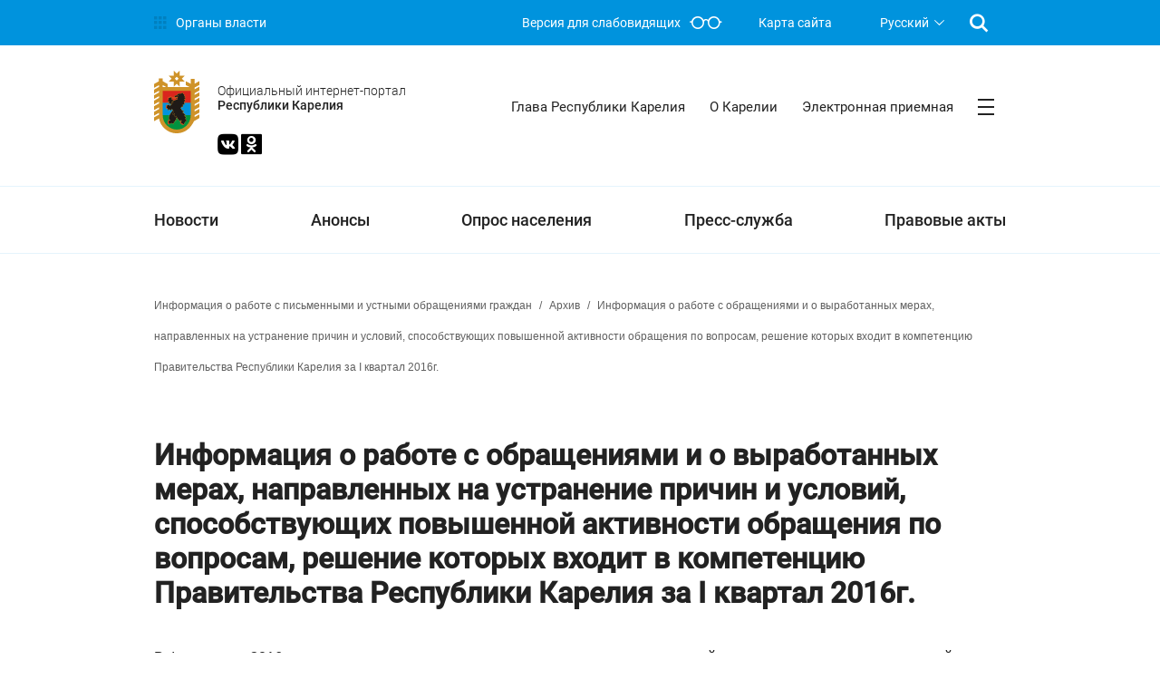

--- FILE ---
content_type: text/html; charset=UTF-8
request_url: https://gov.karelia.ru/info_work_appeals/informatsionno-statisticheskiy-obzor-postupivshikh-v-ii-kvartale-2015-goda-obrashcheniy-grazhdan-adr/obrashnie_2016i/
body_size: 19770
content:
<!DOCTYPE html>
<html class="ua_js_no">
<head>
    <meta http-equiv="Content-Type" content="text/html; charset=UTF-8" />
<script type="text/javascript" data-skip-moving="true">(function(w, d, n) {var cl = "bx-core";var ht = d.documentElement;var htc = ht ? ht.className : undefined;if (htc === undefined || htc.indexOf(cl) !== -1){return;}var ua = n.userAgent;if (/(iPad;)|(iPhone;)/i.test(ua)){cl += " bx-ios";}else if (/Windows/i.test(ua)){cl += ' bx-win';}else if (/Macintosh/i.test(ua)){cl += " bx-mac";}else if (/Linux/i.test(ua) && !/Android/i.test(ua)){cl += " bx-linux";}else if (/Android/i.test(ua)){cl += " bx-android";}cl += (/(ipad|iphone|android|mobile|touch)/i.test(ua) ? " bx-touch" : " bx-no-touch");cl += w.devicePixelRatio && w.devicePixelRatio >= 2? " bx-retina": " bx-no-retina";var ieVersion = -1;if (/AppleWebKit/.test(ua)){cl += " bx-chrome";}else if (/Opera/.test(ua)){cl += " bx-opera";}else if (/Firefox/.test(ua)){cl += " bx-firefox";}ht.className = htc ? htc + " " + cl : cl;})(window, document, navigator);</script>


<link href="/bitrix/cache/css/s1/main_gov_blue/kernel_main/kernel_main_v1.css?175915505110621" type="text/css"  rel="stylesheet" />
<link href="/bitrix/js/ui/design-tokens/dist/ui.design-tokens.css?171519258024720" type="text/css"  rel="stylesheet" />
<link href="/bitrix/js/ui/fonts/opensans/ui.font.opensans.css?17151925802555" type="text/css"  rel="stylesheet" />
<link href="/bitrix/js/main/popup/dist/main.popup.bundle.css?171519252029861" type="text/css"  rel="stylesheet" />
<link href="/bitrix/cache/css/s1/main_gov_blue/page_f1de0076c11ad05f368d3a368c0db2f6/page_f1de0076c11ad05f368d3a368c0db2f6_v1.css?1759156098365" type="text/css"  rel="stylesheet" />
<link href="/bitrix/cache/css/s1/main_gov_blue/template_bcca32f95244c7e73d772844ff3e1ad6/template_bcca32f95244c7e73d772844ff3e1ad6_v1.css?1759155051165304" type="text/css"  data-template-style="true" rel="stylesheet" />




<script type="extension/settings" data-extension="main.date">{"formats":{"FORMAT_DATE":"DD.MM.YYYY","FORMAT_DATETIME":"DD.MM.YYYY HH:MI:SS","SHORT_DATE_FORMAT":"d.m.Y","MEDIUM_DATE_FORMAT":"j M Y","LONG_DATE_FORMAT":"j F Y","DAY_MONTH_FORMAT":"j F","DAY_SHORT_MONTH_FORMAT":"j M","SHORT_DAY_OF_WEEK_MONTH_FORMAT":"D, j F","SHORT_DAY_OF_WEEK_SHORT_MONTH_FORMAT":"D, j M","DAY_OF_WEEK_MONTH_FORMAT":"l, j F","FULL_DATE_FORMAT":"l, j F  Y","SHORT_TIME_FORMAT":"H:i","LONG_TIME_FORMAT":"H:i:s"}}</script>



<meta name="viewport" content="width=device-width, initial-scale=1">
<meta http-equiv="X-UA-Compatible" content="IE=edge">



        <title>Информация о работе с обращениями и о выработанных мерах, направленных на устранение причин и условий, способствующих повышенной активности обращения по вопросам, решение которых входит в компетенцию Правительства Республики Карелия за I квартал 2016г.</title>
            </head>
<body class="page">
<header class="wrapper flex-mod flex-mod_direction_column">
   <!-- <div class="color color_bg_grey-2">
        <div class="container">
            <div class="wrapper fonts_face_roboto-regular size size_font_14px indents_padding_xxs">
                Модернизированная версия Официального интернет-портала Республики Карелия находится в статусе
                бета-тестирования. Переход на старую версию Официального интернет-портала Республики Карелия:
                <a href="http://old.gov.karelia.ru">old.gov.karelia.ru</a>
            </div>
        </div>
    </div> -->
	<!-- <div class="color color_bg_grey-2" style="background-color:#009900;">
        	<div class="container">
            		<div class="wrapper fonts_face_roboto-regular size size_font_14px indents_padding_xxs">
                		<a href="http://gov.karelia.ru/coronaviridae/" style="font-size:20px">Информация о ситуации с коронавирусом в Республике Карелия</a>
				<br>
				<a href="http://government.ru/support_measures/" style="font-size:20px" align="right">Меры поддержки граждан и организаций Правительства России</a>
				<br>
				<a href="https://help.kr-rk.ru/" style="font-size:20px" align="right">Меры поддержки бизнеса в Карелии</a>
				<br>
            		</div>
        	</div>
    	</div> -->
		    <div class="pipeline pipeline_theme_blue fonts fonts_face_roboto-regular size size_font_14px">
        <div class="container">
            <div class="wrapper grid-mod grid-mod_columns_pipeline">
                <div class="ministries ministries_theme_blue">
                    <a class="link link__control i-bem" data-bem='{"link":{}}' role="link"
                       href="/power/executive/">
                        <span class="govicon-menu fonts fonts_face_govicon"></span>
                        <span class="link__text">Органы власти</span>
                    </a>
                </div>
                <div class="wrapper grid-mod grid-mod_columns_pipeline-link">
                    <a class="link ministries ministries_theme_blue link__control i-bem" data-bem='{"link":{}}'
                       role="link" href="?special_version=Y">
                        <div class="visimpair-text">Версия для слабовидящих</div>
                        <span class="govicon-glass fonts fonts_face_govicon"></span>
                    </a>
                    <a class="link ministries ministries_theme_blue map-link link__control i-bem"
                       data-bem='{"link":{}}' role="link" href="/sitemap.php">Карта сайта</a>
                        <div class="select-lang"><div class="select select_mode_radio select_theme_no-color select_size_m fonts fonts_face_roboto-regular i-bem" data-bem='{"select":{"name":"select_lang"}}'><input class="select__control" type="hidden" name="select_lang" value="1" autocomplete="off"><button class="button button_size_m button_theme_no-color select__button button__control i-bem" data-bem='{"button":{}}' role="listbox" aria-owns="uniq512456332 uniq512456333 uniq512456334" aria-labelledby="uniq512456335" type="button"><span class="button__text" id="uniq512456335">Русский</span><span class="icon select__tick"></span></button><div class="popup popup_select-lang popup_target_anchor popup_theme_no-color popup_autoclosable i-bem" data-bem='{"popup":{"directions":["bottom-left","bottom-right","top-left","top-right"]}}' aria-hidden="true"><div class="menu menu_size_m menu_theme_no-color menu_mode_radio select__menu menu__control i-bem" data-bem='{"menu":{}}'><div class="menu__item menu__item_checked menu__item_theme_no-color i-bem" data-bem='{"menu__item":{"val":1, "id":"ru"}}' role="option" id="uniq512456332" aria-checked="true">Русский</div><div class="menu__item menu__item_theme_no-color i-bem" data-bem='{"menu__item":{"val":2, "id":"fi"}}' role="option" id="uniq512456333" aria-checked="true">Suomi</div><div class="menu__item menu__item_theme_no-color i-bem" data-bem='{"menu__item":{"val":3, "id":"en"}}' role="option" id="uniq512456334" aria-checked="true">English</div></div></div></div></div>                                            <a class="link ministries ministries_theme_blue search-btn link__control i-bem"
                       data-bem='{"link":{}}' role="link" href="/search/">
                        <span class="govicon-search fonts fonts_face_govicon"></span>
                    </a>
                                    </div>
            </div>
        </div>
    </div>
    <div class="header color color_border_blue-2-b">
        <div class="container">
            <div class="wrapper flex-mod flex-mod_justify_between">
                <div class="logo">
					                                        <a class="flex-mod flex-mod_align_items-center" href="/">
                                                <div class="coat-of-arms coat-of-arms_indents_gov flex-mod flex-mod_align_items-center">
                            <img class="image" src="/upload/iblock/d86/d866b79ceb187b9d00c30655e8eb9bfd.svg">
                        </div>
                                            </a>
                				                    <div class="logo-info">
                        <div class="name-portal indents indents_margin_xs-t">
							<!--<div class="name-portal__official fonts fonts_face_roboto-light">Официальный интернет-портал</div>-->
                            <!--<div class="name-portal__rk fonts fonts_face_roboto-medium">Республики Карелия</div>-->
															<div class="name-portal__official fonts fonts_face_roboto-light">Официальный интернет-портал</div>
                            	<div class="name-portal__rk fonts fonts_face_roboto-medium">Республики Карелия</div>
							                        </div>
                    </div>
					<div class="social-btn social-btn_position_header size size_font_23px color color_font_grey-7"><a class="link link__control i-bem" data-bem='{"link":{}}' role="link" href="https://vk.com/gov_karelia_ru"><span class="govicon-vk fonts fonts_face_govicon"></span></a><a class="link link__control i-bem" data-bem='{"link":{}}' role="link" href="https://ok.ru/karelia"><span class="govicon-odnoklassniki-logo fonts fonts_face_govicon"></span></a></div>
                </div>
                    <div class="menu-header menu-header_theme_blue menu-effect menu-effect_theme_blue fonts fonts_face_roboto-regular size size_width_560px size_font_15px">
                    <div class="menu-inner">
            <a href="/power/executive/leader/" class="link flex-mod flex-mod_align_items-center link__control i-bem" data-bem='{"link":{}}' role="link">
                <div class="link__text indents indents_padding_xxs-b">Глава Республики Карелия</div>
                <div class="link__line"></div>
            </a>
        </div>
                                                                                                                <div class="menu-inner">
            <a href="/karelia/" class="link flex-mod flex-mod_align_items-center link__control i-bem" data-bem='{"link":{}}' role="link">
                <div class="link__text indents indents_padding_xxs-b">О Карелии</div>
                <div class="link__line"></div>
            </a>
        </div>
                            <div class="menu-inner">
            <a href="/appeal/" class="link flex-mod flex-mod_align_items-center link__control i-bem" data-bem='{"link":{}}' role="link">
                <div class="link__text indents indents_padding_xxs-b">Электронная приемная</div>
                <div class="link__line"></div>
            </a>
        </div>
                                                                                                                    <div class="menu-header-button">
            <a class="link flex-mod flex-mod_align_items-center link__control i-bem" data-bem='{"link":{}}' role="link" href="#">
                <span class="govicon-burger-menu fonts fonts_face_govicon indents indents_padding_xxs-b"></span>
            </a>
        </div>
    </div>
    <div class="header-map-menu">
        <div class="container">
            <span style="display:none">
</span>
<div class="wrapper grid-mod grid-mod_columns_3-1fr grid-mod_gap_c20r40px indents indents_margin_xl-b">
    	
        
                                <div class="wrapper main-menu-item">
                    <a class="link link__control link_display_block i-bem fonts fonts_face_roboto-bold size size_font_20px"
                       data-bem='{"link":{}}' role="link"
                       href="/news/">Новости</a>
                
    	
                    </div>        
                                <div class="wrapper main-menu-item">
                    <a class="link link__control link_display_block i-bem fonts fonts_face_roboto-bold size size_font_20px"
                       data-bem='{"link":{}}' role="link"
                       href="/announcements/">Анонсы</a>
                
    	
                    </div>        
                                <div class="wrapper main-menu-item">
                    <a class="link link__control link_display_block i-bem fonts fonts_face_roboto-bold size size_font_20px"
                       data-bem='{"link":{}}' role="link"
                       href="/interview/">Опрос населения</a>
                
    	
        
                                <a class="link link__control i-bem link_display_block  fonts fonts_face_roboto-regular indents
            indents_margin_xss-t"
               data-bem='{"link":{}}' role="link"
               href="/interview/#0">Текущие опросы</a>
                
    	
        
                                <a class="link link__control i-bem link_display_block  fonts fonts_face_roboto-regular indents
            indents_margin_xss-t"
               data-bem='{"link":{}}' role="link"
               href="/interview/#1">Результаты опросов</a>
                
    	
        
                                <a class="link link__control i-bem link_display_block  fonts fonts_face_roboto-regular indents
            indents_margin_xss-t"
               data-bem='{"link":{}}' role="link"
               href="/interview/#2">Архив</a>
                
    	
                    </div>        
                                <div class="wrapper main-menu-item">
                    <a class="link link__control link_display_block i-bem fonts fonts_face_roboto-bold size size_font_20px"
                       data-bem='{"link":{}}' role="link"
                       href="/press-office/">Пресс-служба</a>
                
    	
                    </div>        
                                <div class="wrapper">
                    <a class="link link__control link_display_block i-bem fonts fonts_face_roboto-bold size size_font_20px"
                       data-bem='{"link":{}}' role="link"
                       href="/legislation/">Правовые акты</a>
                
    	
                    </div>        
                                <div class="wrapper">
                    <a class="link link__control link_display_block i-bem fonts fonts_face_roboto-bold size size_font_20px"
                       data-bem='{"link":{}}' role="link"
                       href="/power/">Структура власти</a>
                
    	
        
                                <a class="link link__control i-bem link_display_block  fonts fonts_face_roboto-regular indents
            indents_margin_xss-t"
               data-bem='{"link":{}}' role="link"
               href="/power/executive/leader/">Глава Республики Карелия</a>
                
    	
        
                                <a class="link link__control i-bem link_display_block  fonts fonts_face_roboto-regular indents
            indents_margin_xss-t"
               data-bem='{"link":{}}' role="link"
               href="/power/executive/">Исполнительная власть</a>
                
    	
        
                                <a class="link link__control i-bem link_display_block  fonts fonts_face_roboto-regular indents
            indents_margin_xss-t"
               data-bem='{"link":{}}' role="link"
               href="/power/legislature/">Законодательная власть</a>
                
    	
        
                                <a class="link link__control i-bem link_display_block  fonts fonts_face_roboto-regular indents
            indents_margin_xss-t"
               data-bem='{"link":{}}' role="link"
               href="/power/judicial/">Судебная власть</a>
                
    	
        
                                <a class="link link__control i-bem link_display_block  fonts fonts_face_roboto-regular indents
            indents_margin_xss-t"
               data-bem='{"link":{}}' role="link"
               href="/power/federal/">Федеральные органы власти</a>
                
    	
        
                                <a class="link link__control i-bem link_display_block  fonts fonts_face_roboto-regular indents
            indents_margin_xss-t"
               data-bem='{"link":{}}' role="link"
               href="/power/local_government/">Местное самоуправление</a>
                
    	
        
                                <a class="link link__control i-bem link_display_block  fonts fonts_face_roboto-regular indents
            indents_margin_xss-t"
               data-bem='{"link":{}}' role="link"
               href="/power/coordination/">Рабочие органы</a>
                
    	
                    </div>        
                                <div class="wrapper">
                    <a class="link link__control link_display_block i-bem fonts fonts_face_roboto-bold size size_font_20px"
                       data-bem='{"link":{}}' role="link"
                       href="/appeal/">Обратная связь</a>
                
    	
        
                                <a class="link link__control i-bem link_display_block  fonts fonts_face_roboto-regular indents
            indents_margin_xss-t"
               data-bem='{"link":{}}' role="link"
               href="/appeal/">Обращения</a>
                
    	
        
                                <a class="link link__control i-bem link_display_block  fonts fonts_face_roboto-regular indents
            indents_margin_xss-t"
               data-bem='{"link":{}}' role="link"
               href="/opendata/">Открытые данные</a>
                
    	
        
                                <a class="link link__control i-bem link_display_block  fonts fonts_face_roboto-regular indents
            indents_margin_xss-t"
               data-bem='{"link":{}}' role="link"
               href="/grafik-priyema-grazhdan/">График приёма граждан</a>
                
    	
        
                                <a class="link link__control i-bem link_display_block  fonts fonts_face_roboto-regular indents
            indents_margin_xss-t"
               data-bem='{"link":{}}' role="link"
               href="/reception_president/">Приёмная Президента РФ</a>
                
    	
        
                                <a class="link link__control i-bem link_display_block  fonts fonts_face_roboto-regular indents
            indents_margin_xss-t"
               data-bem='{"link":{}}' role="link"
               href="/public_reception/">Общественные приёмные</a>
                
    	
        
                                <a class="link link__control i-bem link_display_block  fonts fonts_face_roboto-regular indents
            indents_margin_xss-t"
               data-bem='{"link":{}}' role="link"
               href="/interview/">Опросы. Голосования. Инициативы</a>
                
    	
        
                                <a class="link link__control i-bem link_display_block  fonts fonts_face_roboto-regular indents
            indents_margin_xss-t"
               data-bem='{"link":{}}' role="link"
               href="/answer/">«Вопрос — ответ»</a>
                
    	
        
                                <a class="link link__control i-bem link_display_block  fonts fonts_face_roboto-regular indents
            indents_margin_xss-t"
               data-bem='{"link":{}}' role="link"
               href="/info_work_appeals/">Информация о работе с обращениями гражданами</a>
                
    	
                    </div>        
                                <div class="wrapper">
                    <a class="link link__control link_display_block i-bem fonts fonts_face_roboto-bold size size_font_20px"
                       data-bem='{"link":{}}' role="link"
                       href="/information/">Информация</a>
                
    	
        
                                <a class="link link__control i-bem link_display_block  fonts fonts_face_roboto-regular indents
            indents_margin_xss-t"
               data-bem='{"link":{}}' role="link"
               href="https://www.gosuslugi.ru/">Гражданам</a>
                
    	
        
                                <a class="link link__control i-bem link_display_block  fonts fonts_face_roboto-regular indents
            indents_margin_xss-t"
               data-bem='{"link":{}}' role="link"
               href="http://nko-karelia.ru/">Общественным организациям</a>
                
    	
        
                                <a class="link link__control i-bem link_display_block  fonts fonts_face_roboto-regular indents
            indents_margin_xss-t"
               data-bem='{"link":{}}' role="link"
               href="http://kareliainvest.ru/">Бизнесу</a>
                
    	
        
                                <a class="link link__control i-bem link_display_block  fonts fonts_face_roboto-regular indents
            indents_margin_xss-t"
               data-bem='{"link":{}}' role="link"
               href="http://www.gov.ru/">Органам власти</a>
                
    	
                    </div>        
                                <div class="wrapper">
                    <a class="link link__control link_display_block i-bem fonts fonts_face_roboto-bold size size_font_20px"
                       data-bem='{"link":{}}' role="link"
                       href="/power/executive/leader/">Глава Республики Карелия</a>
                
    	
        
                                <a class="link link__control i-bem link_display_block  fonts fonts_face_roboto-regular indents
            indents_margin_xss-t"
               data-bem='{"link":{}}' role="link"
               href="/power/executive/leader/">Информация</a>
                
    	
        
                                <a class="link link__control i-bem link_display_block  fonts fonts_face_roboto-regular indents
            indents_margin_xss-t"
               data-bem='{"link":{}}' role="link"
               href="/power/executive/leader/income_information/">Сведения о доходах</a>
                
    	
        
                                <a class="link link__control i-bem link_display_block  fonts fonts_face_roboto-regular indents
            indents_margin_xss-t"
               data-bem='{"link":{}}' role="link"
               href="/power/executive/leader/feedback/">Обратная связь</a>
                
    	
        
                                <a class="link link__control i-bem link_display_block  fonts fonts_face_roboto-regular indents
            indents_margin_xss-t"
               data-bem='{"link":{}}' role="link"
               href="/power/executive/leader/status/">Статус</a>
                
    	
        
                                <a class="link link__control i-bem link_display_block  fonts fonts_face_roboto-regular indents
            indents_margin_xss-t"
               data-bem='{"link":{}}' role="link"
               href="/power/executive/leader/duties/">Обязанности</a>
                
    	
        
                                <a class="link link__control i-bem link_display_block  fonts fonts_face_roboto-regular indents
            indents_margin_xss-t"
               data-bem='{"link":{}}' role="link"
               href="/power/executive/leader/reports/">Доклады и выступления</a>
                
    	
        
                                <a class="link link__control i-bem link_display_block  fonts fonts_face_roboto-regular indents
            indents_margin_xss-t"
               data-bem='{"link":{}}' role="link"
               href="/work_calendar/1246/">Рабочий календарь</a>
                
    	
                    </div>        
                                <div class="wrapper">
                    <a class="link link__control link_display_block i-bem fonts fonts_face_roboto-bold size size_font_20px"
                       data-bem='{"link":{}}' role="link"
                       href="/power/executive/">Органы исполнительной власти Республики Карелия</a>
                
    	
                    </div>        
                                <div class="wrapper">
                    <a class="link link__control link_display_block i-bem fonts fonts_face_roboto-bold size size_font_20px"
                       data-bem='{"link":{}}' role="link"
                       href="/power/local_government/">Органы местного самоуправления Республики Карелия</a>
                
    	
                    </div>        
                                <div class="wrapper">
                    <a class="link link__control link_display_block i-bem fonts fonts_face_roboto-bold size size_font_20px"
                       data-bem='{"link":{}}' role="link"
                       href="/power/coordination/">Рабочие органы</a>
                
    	
                    </div>        
                                <div class="wrapper">
                    <a class="link link__control link_display_block i-bem fonts fonts_face_roboto-bold size size_font_20px"
                       data-bem='{"link":{}}' role="link"
                       href="/power/federal/">Представительства федеральных органов власти на территории Республики Карелия</a>
                
    			
                    </div>        
                                <div class="wrapper">
                    <a class="link link__control link_display_block i-bem fonts fonts_face_roboto-bold size size_font_20px"
                       data-bem='{"link":{}}' role="link"
                       href="http://kareliainvest.ru/">Республика Карелия для инвестора</a>
                
    	
                    </div>        
                                <div class="wrapper">
                    <a class="link link__control link_display_block i-bem fonts fonts_face_roboto-bold size size_font_20px"
                       data-bem='{"link":{}}' role="link"
                       href="/appeal/form/">Написать обращение</a>
                
    	
                    </div>        
                                <div class="wrapper">
                    <a class="link link__control link_display_block i-bem fonts fonts_face_roboto-bold size size_font_20px"
                       data-bem='{"link":{}}' role="link"
                       href="/karelia/">О Карелии</a>
                
    	
                    </div>        
                                <div class="wrapper">
                    <a class="link link__control link_display_block i-bem fonts fonts_face_roboto-bold size size_font_20px"
                       data-bem='{"link":{}}' role="link"
                       href="/legal_acts/105009/">О портале</a>
                
    	
                    </div>        
                                <div class="wrapper">
                    <a class="link link__control link_display_block i-bem fonts fonts_face_roboto-bold size size_font_20px"
                       data-bem='{"link":{}}' role="link"
                       href="/opendata/">Открытые данные</a>
                
    		
                    </div>        
                                <div class="wrapper">
                    <a class="link link__control link_display_block i-bem fonts fonts_face_roboto-bold size size_font_20px"
                       data-bem='{"link":{}}' role="link"
                       href="/anti-corruption/15207/">Сообщить о коррупции</a>
                
    	
                    </div>        
                                <div class="wrapper">
                    <a class="link link__control link_display_block i-bem fonts fonts_face_roboto-bold size size_font_20px"
                       data-bem='{"link":{}}' role="link"
                       href="/banners/">Платформа обратной связи</a>
                
    	
                    </div>        
                                <div class="wrapper">
                    <a class="link link__control link_display_block i-bem fonts fonts_face_roboto-bold size size_font_20px"
                       data-bem='{"link":{}}' role="link"
                       href="http://government.ru/">Правительство России</a>
                
                </div>
</div>                    </div>
    </div>
            </div>
        </div>
    </div>
    <div class="wrapper color color_border_blue-2-b indents indents_margin_xs-b">
        <div class="container">
            <div class="wrapper flex-mod flex-mod_justify_between">
                    <nav class="menu-main menu-effect menu-effect_theme_blue menu-effect_action_drop fonts fonts_face_roboto-medium flex-mod flex-mod_justify_between">
    
        
                                    <div class="menu-inner">
                    <a href="/news/" class="link flex-mod flex-mod_align_items-center link__control
                        i-bem" data-bem='{"link":{}}' role="link">
                            <div class="link__text">Новости</div>
                            <div class="link__line"></div>
                    </a>
                </div>
                    
        
    
        
                                    <div class="menu-inner">
                    <a href="/announcements/" class="link flex-mod flex-mod_align_items-center link__control
                        i-bem" data-bem='{"link":{}}' role="link">
                            <div class="link__text">Анонсы</div>
                            <div class="link__line"></div>
                    </a>
                </div>
                    
        
    
        
        
                            <div class="menu-inner">
                    <a href="/interview/" class="link flex-mod flex-mod_align_items-center link__control
                    i-bem" data-bem='{"link":{}}' role="link">
                        <div class="link__text">Опрос населения</div>
                        <div class="link__line"></div>
                    </a>
                    <ul class="sub-menu">
            
        
        
    
        
                                    <li class="sub-menu__inner">
                    <a class="link link__control i-bem" data-bem='{"link":{}}' role="link" href="/interview/#0">
                        Текущие опросы                    </a>
                </li>
                    
        
    
        
                                    <li class="sub-menu__inner">
                    <a class="link link__control i-bem" data-bem='{"link":{}}' role="link" href="/interview/#1">
                        Результаты опросов                    </a>
                </li>
                    
        
    
        
                                    <li class="sub-menu__inner">
                    <a class="link link__control i-bem" data-bem='{"link":{}}' role="link" href="/interview/#2">
                        Архив                    </a>
                </li>
                    
        
    
                    </ul></div>        
                                    <div class="menu-inner">
                    <a href="/press-office/" class="link flex-mod flex-mod_align_items-center link__control
                        i-bem" data-bem='{"link":{}}' role="link">
                            <div class="link__text">Пресс-служба</div>
                            <div class="link__line"></div>
                    </a>
                </div>
                    
        
    
        
                                    <div class="menu-inner">
                    <a href="/legislation/" class="link flex-mod flex-mod_align_items-center link__control
                        i-bem" data-bem='{"link":{}}' role="link">
                            <div class="link__text">Правовые акты</div>
                            <div class="link__line"></div>
                    </a>
                </div>
                    
        
    
    
    </nav>
            </div>
        </div>
    </div>
</header>
<main class="wrapper grid-mod">
            <div class="container"><div class="wrapper"><div class="breadcrumb indents indents_margin_xs-b hidden hidden_block_sm" itemprop="http://schema.org/breadcrumb" itemscope itemtype="http://schema.org/BreadcrumbList"><div class="breadcrumb__item" itemprop="itemListElement" itemscope itemtype="http://schema.org/ListItem">
				
				<span itemprop="name">Информация о работе с письменными и устными обращениями граждан</span>
				<meta itemprop="position" content="1" />
			</div><div class="breadcrumb__item" itemprop="itemListElement" itemscope itemtype="http://schema.org/ListItem">
				<span class="breadcrumb__separator">/</span>
				<span itemprop="name">Архив</span>
				<meta itemprop="position" content="2" />
			</div><div class="breadcrumb__item" itemprop="itemListElement" itemscope itemtype="http://schema.org/ListItem">
				<span class="breadcrumb__separator">/</span>
				<span itemprop="name">Информация о работе с обращениями и о выработанных мерах, направленных на устранение причин и условий, способствующих повышенной активности обращения по вопросам, решение которых входит в компетенцию Правительства Республики Карелия за I квартал 2016г.</span>
				<meta itemprop="position" content="3" />
			</div></div></div></div>        <div class="container">
        <div class="wrapper">
                <h1 class="fonts fonts_face_roboto-medium size size_font_28px">Информация о работе с обращениями и о выработанных мерах, направленных на устранение причин и условий, способствующих повышенной активности обращения по вопросам, решение которых входит в компетенцию Правительства Республики Карелия за I квартал 2016г.</h1>
    <div class="news-detail news-detail_theme_blue indents indents_margin_xs">
        <p align="justify">В I квартале 2016 года от граждан в исполнительные органы государственной власти и органы муниципальной власти Республики Карелия поступило 16046 обращений.</p>
<p align="justify">В Администрацию Главы Республики Карелия, как орган, обеспечивающий деятельность Главы Республики Карелия А.П. Худилайнена и Правительства Республики Карелия, за I квартал 2016 года от граждан поступило 1588 обращений, из них 726 обращений поступило из Администрации Президента Российской Федерации, 54 из которых &ndash; запросы документов и материалов для рассмотрения обращений Управлением Президента Российской Федерации по работе с обращениями граждан и организаций.</p>
<p align="justify">За аналогичный период прошлого года (I квартал 2015 года) поступило 1204 обращения, из которых 453 - из Администрации Президента Российской Федерации, а за предшествующий исследуемому сопоставимый период (IV квартал 2015 года) поступило 1276 обращений, из которых 630 - из Администрации Президента Российской Федерации.</p>
<p align="justify">Общее количество вопросов, содержащихся в обращениях, рассмотренных Администрацией Главы Республики Карелия, составило 1728. По результатам рассмотрения на 97,28% вопросов были даны соответствующие разъяснения, положительно разрешено 2,72% вопросов (необходимые меры приняты по 74,47% из них), рассмотрено с выездом на место 2,39% обращений.</p>
<p align="justify">Что касается тематической структуры обращений граждан за указанный период, то наиболее распространенными являются вопросы жилищно-коммунальной сферы (далее &ndash; сферы ЖКХ) (в соответствии с Типовым общероссийским тематическим классификатором обращений граждан).</p>
<p align="justify">Доля вопросов сферы ЖКХ составляет 50,50% от общего количества обращений, поступивших в Администрацию Главы Республики Карелия. За I квартал 2016 года поступило 802 обращения, содержащих такие вопросы, что в 1,8 раз больше, чем в предшествующий период (436 обращений или 34,17% от общего количества) и аналогичный период прошлого года (423 обращений или 35,1% от общего количества).</p>
<p align="justify">Таким образом, доля обращений в IV квартале 2015 года по вопросам, относящимся к сфере ЖКХ, заметно увеличилась по сравнению с долей вопросов в IV квартале 2015 года - на 16,33%, а по сравнению с долей в I квартале 2015 года - на 15,40%.</p>
<p align="justify">По результатам анализа рассмотрения обращений определены следующие вопросы, по которым одновременно выявлены повышенная активность населения и значительный рост количества поступивших обращений: &laquo;переселение из подвалов, бараков, коммуналок, общежитий, аварийных домов, ветхого жилья, санитарно-защитной зоны&raquo;, &laquo;оплата жилищно-коммунальных услуг&raquo; и &laquo;предоставление коммунальных услуг ненадлежащего качества&raquo; (19,95%, 12,22% и 19,70% от общего количества вопросов, относящихся к сфере ЖКХ, соответственно).</p>
<p align="justify">Активность населения Республики Карелия в расчете на 100 тысяч человек по общему количеству вопросов в сфере ЖКХ, содержащихся в обращениях, в I квартале 2016 года по сравнению с предыдущим периодом увеличилась на 82,43 человека, по сравнению с аналогичным периодом прошлого года &ndash; на 99,98 человек. В частности по вопросам переселения из подвалов, бараков, коммуналок, общежитий, аварийных домов, ветхого жилья, санитарно-защитной зоны активность населения увеличилась на 14,97 человек по сравнению с предыдущим периодом и на 17,18 человек по сравнению с аналогичным периодом 2015 года, а по вопросам предоставления коммунальных услуг ненадлежащего качества - на 18,60 человек и 17,97 человек соответственно.</p>
<p align="justify">В целях решения целого ряда проблем, вызывающих недовольство граждан, Правительством Республики Карелия приняты необходимые меры.</p>
<p align="justify">По вопросу переселения из подвалов, бараков, коммуналок, общежитий, аварийных домов, ветхого жилья, санитарно-защитной зоны.</p>
<p align="justify">В настоящее время в Карелии реализуется Региональная адресная программа по переселению граждан из аварийного жилищного фонда на 2014-2017 годы (далее &ndash; Программа).</p>
<p align="justify">Основными вопросами граждан в рамках реализации Программы являются:</p>
<p align="justify">сроки переселения из аварийного жилищного фонда;</p>
<p align="justify">площадь предоставляемых жилых помещений;</p>
<p align="justify">способы переселения граждан.</p>
<p align="justify">В Министерстве строительства, жилищно-коммунального хозяйства и энергетики Республики Карелия (далее &ndash; Министерство) ежемесячно проводятся плановые заседания Штаба по контролю за реализацией адресной программы по переселению граждан из аварийного жилищного фонда на 2014-2017 годы, в ходе которых, в том числе, отчитываются строительные организации о проделанной работе и докладывают о текущем состоянии дел. Оперативный штаб по аварийному жилью проводится каждую неделю.</p>
<p align="justify">Также Министерством на постоянной основе проводятся &laquo;Горячие линии&raquo;, в ходе проведения которых жители Карелии могут задавать вопросы, касающиеся эксплуатации жилищного фонда, проведения капитального ремонта общего имущества в многоквартирных домах, переселения граждан из аварийного жилищного фонда, региональных целевых программ, прохождения отопительного периода, на которые ответят руководители и специалисты Министерства, Государственной жилищной инспекции Республики Карелия и Фонда капитального ремонта Республики Карелия.</p>
<p align="justify">Выполнение Программы Глава Республики Карелия держит на личном контроле.</p>
<p align="justify">Что касается вопросов по оплате жилищно-коммунальных услуг, то в I квартале 2016 года граждане в основном обращались по вопросам увеличения размера платежей за коммунальные услуги, в том числе за тепловую энергию, нормативов потребления коммунальных услуг на общедомовым нужды, обоснованности взимания платы на общедомовым нужды.</p>
<p align="justify">По всем указанным вопросам органами исполнительной власти Республики Карелия в соответствии со своей компетенцией на постоянной основе проводится разъяснительная работа как в рамках работы с обращениями граждан, так и посредством проведения мероприятий.</p>
<p align="justify">В том числе:</p>
<p align="justify">В I квартале 2016 года Государственная жилищная инспекция Республики Карелия (далее &ndash; Инспекция) приняла участие в двух региональных семинарах &laquo;Ликбез по ЖКХ&raquo;, организованных Региональным центром &laquo;Жилищного просвещения и общественного контроля в сфере ЖКХ&raquo; в муниципальных районах Республики Карелия.</p>
<p align="justify">Инспекцией организован и проведен семинар с управляющими и ресурсоснабжающими организациями, расчетными центрами Республики Карелия. В ходе семинара освещены обязательные требования законодательства при определении платы за коммунальные услуги, приведены примеры наиболее часто встречающихся нарушений, представлены рекомендации по оформлению платежных документов для оплаты коммунальных услуг населением. По результатам семинара достигнута договоренность о проведении совместного обследования ресурсоснабжающими и управляющими организациями многоквартирных домов с высоким начислением платы за коммунальные услуги на общедомовые нужды, а также разработки мероприятий по устранению выявленных нарушений.</p>
<p align="justify">Государственным комитетом Республики Карелия по ценам и тарифам (далее &ndash; Комитет) ежемесячно проводится &laquo;Горячая линия&raquo;, также в ходе рабочих поездок специалисты Комитета приняли участие во встречах с жителями Олонецкого национального, Кондопожского, Сегежского и Лоухского муниципальных районов, на которых обсуждались вопросы тарифообразования и установленных ограничений размера вносимой платы граждан за коммунальные услуги.</p>
<p align="justify">Инспекцией и Комитетом размещены соответствующие материалы, в том числе по вопросу платы граждан за коммунальные услуги, в печатных СМИ, интернет-изданиях и на телевидении.</p>
<p align="justify">Кроме того, с целью снижения социальной напряженности, связанной с платой населения за отопление, а также сдерживания роста тарифов на тепловую энергию Комитетом проводится работа по увеличению субсидий на компенсацию части потерь в доходах, связанных с государственным регулированием тарифов на отпускаемую потребителям тепловую энергию. Так, в 2016 году в бюджете Республики Карелия на эти цели предусмотрены субсидии в размере 635,3 миллионов рублей, что превышает средства в бюджете республики на 2015 год в размере 339,9 миллионов рублей.</p>
<p align="justify">Помимо проведения выездных проверок по фактам, указанным в обращениях, и проверок исполнения выданных предписаний, в качестве мер, направленных на снижение активности обращения по вопросу предоставления коммунальных услуг ненадлежащего качества, Инспекцией совместно с Региональным центром в I квартале 2016 года проведены две &laquo;горячие линии&raquo; и совместный прием граждан по вопросам организации работы управляющих компаний по профилактике нарушений лицензионных требований в сфере управления многоквартирными домами на территории Республики Карелия, организации деятельности советов многоквартирных домов и качества предоставляемых жилищно-коммунальных услуг.</p>
<p align="justify">Инспекцией проведено совещание с управляющими компаниями Республики Карелия, в ходе которого рассмотрены вопросы профилактики нарушений управляющими организациями лицензионных требований, подготовка и прохождение отопительного сезона, размещение информации в ГИС ЖКХ и организация капитального ремонта общего имущества в многоквартирных домах.</p>        <div class="wrapper indents indents_margin_xs-t grid-mod grid-mod_columns_4-1fr grid-mod_gap_20px">
                            <div class="img-container i-bem" data-bem='{"img-container":{}}'>
                    <span class="link link_pseudo link__control i-bem" data-bem='{"link":{}}' role="button" tabindex="0">
                        <div class="img-open">
                            <img class="image" src="" title="">
                                <span class="govicon-expand-photo fonts fonts_face_govicon"></span>
                        </div>
                    </span>
                    <div class="modal modal_autoclosable modal_theme_grid-modal popup popup_autoclosable i-bem"
                         data-bem='{"modal":{},"popup":{"zIndexGroupLevel":20}}' role="dialog" aria-hidden="true">
                        <div class="modal__table">
                            <div class="modal__cell">
                                <div class="modal__content">
                                    <div class="wrapper grid-mod grid-mod_columns_modal-photo">
                                        <div>
                                            <img class="image" src=""
                                                 title=""></div>
                                        <div class="wrapper fonts fonts_face_roboto-regular"></div>
                                    </div>
                                </div>
                            </div>
                        </div>
                    </div>
                </div>
                    </div>
            </div>
    <div class="wrapper indents indents_margin_xl-b grid-mod grid-mod_columns_tag-and-share">
        <div class="tag-list fonts fonts_face_roboto-regular">
                    </div>
        <div class="share indents indents_margin_l-t">
                    </div>
    </div>

        </div>
    </div>
<div class="container">
<div class="wrapper">
    
</div>
</div>



</main>
<footer class="wrapper grid-mod grid-mod_columns_1fr">
    
    <div class="menu-footer fonts fonts_face_roboto-regular color color_bg_grey-2 indents indents_padding_xl">
        <div class="container">
            <div class="wrapper grid-mod grid-mod_columns_menu-footer">
                                        <div class="column">
                                                                    <a class="link link__control i-bem" data-bem='{"link":{}}' role="link"
                           href="/power/executive/leader/">
                            Глава Республики Карелия                        </a>
                    
                                                            <a class="link link__control i-bem" data-bem='{"link":{}}' role="link"
                           href="/power/executive/">
                            Органы исполнительной власти Республики Карелия                        </a>
                    
                                                            <a class="link link__control i-bem" data-bem='{"link":{}}' role="link"
                           href="/power/local_government/">
                            Органы местного самоуправления Республики Карелия                        </a>
                    
                                                            <a class="link link__control i-bem" data-bem='{"link":{}}' role="link"
                           href="/power/coordination/">
                            Рабочие органы                        </a>
                    
                                                            <a class="link link__control i-bem" data-bem='{"link":{}}' role="link"
                           href="/power/federal/">
                            Представительства федеральных органов власти на территории Республики Карелия                        </a>
                    
                                            </div>
                                                <div class="column">
                                                                    <a class="link link__control i-bem" data-bem='{"link":{}}' role="link"
                           href="/legislation/">
                            Правовые акты                        </a>
                    
                                                            <a class="link link__control i-bem" data-bem='{"link":{}}' role="link"
                           href="/news/">
                            Новости                        </a>
                    
                                                            <a class="link link__control i-bem" data-bem='{"link":{}}' role="link"
                           href="http://kareliainvest.ru/">
                            Республика Карелия для инвестора                        </a>
                    
                                            </div>
                                                <div class="column">
                                                                    <a class="link link__control i-bem" data-bem='{"link":{}}' role="link"
                           href="/appeal/form/">
                            Написать обращение                        </a>
                    
                                                            <a class="link link__control i-bem" data-bem='{"link":{}}' role="link"
                           href="/karelia/">
                            О Карелии                        </a>
                    
                                                            <a class="link link__control i-bem" data-bem='{"link":{}}' role="link"
                           href="/legal_acts/105009/">
                            О портале                        </a>
                    
                                                            <a class="link link__control i-bem" data-bem='{"link":{}}' role="link"
                           href="/opendata/">
                            Открытые данные                        </a>
                    
                                            </div>
                                                <div class="column">
                                                                    <a class="link link__control i-bem" data-bem='{"link":{}}' role="link"
                           href="/interview/">
                            Опрос населения                        </a>
                    
                                                            <a class="link link__control i-bem" data-bem='{"link":{}}' role="link"
                           href="/anti-corruption/15207/">
                            Сообщить о коррупции                        </a>
                    
                                                            <a class="link link__control i-bem" data-bem='{"link":{}}' role="link"
                           href="/banners/">
                            Платформа обратной связи                        </a>
                    
                                            </div>
                                                <div class="column">
                                                                    <a class="link link__control i-bem" data-bem='{"link":{}}' role="link"
                           href="http://government.ru/">
                            Правительство России                        </a>
                    
                            </div>
        </div></div>
    </div>
	


<div class="container indents indents_padding_xs-t indents indents_padding_xl-b">
    <div class="wrapper grid-mod grid-mod_columns_7fr-5fr grid-mod_gap_20px">
        <div class="wrapper">
            

 
            <div class="wrapper indents indents_margin_xs-t flex-mod flex-mod_wrap_wrap">
                                <div class="error-modal i-bem" data-bem='{"error-modal":{}}'>
                    <span class="link link_pseudo link__control i-bem" data-bem='{"link":{}}' role="button" tabindex="0">
                        <a class="button button_size_l button_theme_blue button_type_link fonts fonts_face_roboto-medium button__control i-bem" data-bem='{"button":{}}'
                           role="link"
                           title="Выделите текст и нажмите Ctrl Enter, или нажмите на кнопку"
                           href="/personal/">
                            <span class="button__text">Сообщить об ошибке</span>
                        </a>
                    </span>
                    <div class="modal modal_autoclosable modal_theme_small-modal popup popup_autoclosable i-bem" data-bem='{"modal":{},"popup":{"zIndexGroupLevel":20}}' role="dialog" aria-hidden="true">
                        <div class="modal__table">
                            <div class="modal__cell">
                                <div class="modal__content">
                                    <div id="comp_b7bc878bb977cc60abbcca23fb4e9db7">    
    
        <div class="wrapper color color_bg_grey-1">
        
<form name="SEND_ERROR" action="/info_work_appeals/informatsionno-statisticheskiy-obzor-postupivshikh-v-ii-kvartale-2015-goda-obrashcheniy-grazhdan-adr/obrashnie_2016i/?ELEMENT_CODE=obrashnie_2016i" method="POST" enctype="multipart/form-data"><input type="hidden" name="bxajaxid" id="bxajaxid_b7bc878bb977cc60abbcca23fb4e9db7_8BACKi" value="b7bc878bb977cc60abbcca23fb4e9db7" /><input type="hidden" name="AJAX_CALL" value="Y" /><input type="hidden" name="sessid" id="sessid" value="c1a88a3604fc3edddfad3e5b98daf183" /><input type="hidden" name="WEB_FORM_ID" value="3" />                    <div class="form-inner fonts fonts_face_roboto-regular">
                <div class="form-inner__name">Адрес страницы                        <span
                                class="form-inner__obligatory">*</span>                </div>
                <span class="input input_theme_full input_size_l i-bem input_js_inited" data-bem="{&quot;input&quot;:{}}"><span class="input__box"><input class="input__control i-bem input__control_js_inited" name="form_text_1081" value="" type="text"></span></span>            </div>
                    <div class="form-inner fonts fonts_face_roboto-regular">
                <div class="form-inner__name">Текст ошибки                        <span
                                class="form-inner__obligatory">*</span>                </div>
                <textarea class="textarea textarea_theme_full textarea_size_l textarea_width_available textarea__control i-bem textarea_js_inited textarea__control_js_inited" name="form_textarea_1082" data-bem="{&quot;textarea&quot;:{}}"></textarea>            </div>
                    <div class="form-inner fonts fonts_face_roboto-regular">
                <div class="form-inner__name">Комментарий                </div>
                <textarea class="textarea textarea_theme_full textarea_size_l textarea_width_available textarea__control i-bem textarea_js_inited textarea__control_js_inited" name="form_textarea_1083" data-bem="{&quot;textarea&quot;:{}}"></textarea>            </div>
                            <div class="wrapper grid-mod grid-mod_columns_3-1fr grid-mod_gap_column20px">
                <div class="form-inner fonts fonts_face_roboto-regular">
                    <div class="form-inner__name">
                        Код подтверждения<span class="form-inner__obligatory">*</span></div>
                    <input type="hidden" name="captcha_sid"
                           value="03f716ad9db39b79816c4b6dcb37891d"/>
                    <img src="/bitrix/tools/captcha.php?captcha_sid=03f716ad9db39b79816c4b6dcb37891d"
                         width="180" height="40"/>
                </div>
                <div class="form-inner fonts fonts_face_roboto-regular">
                    <div class="form-inner__name">Введите код</div>
                    <span class="input input_theme_full input_size_l i-bem input_js_inited"
                          data-bem="{&quot;input&quot;:{}}">
                        <span class="input__box">
                            <input class="input__control i-bem input__control_js_inited" type="text" name="captcha_word"
                                   size="30" maxlength="50" value="">
                        </span>
                    </span>
                </div>
                <div></div>
            </div>
        
        <div class="wrapper fonts fonts_face_roboto-regular">
                    </div>

        <div class="form-inner indents indents_padding_xss">
            <input class="button button_theme_all-blue button_size_m button__control i-bem indents indents_padding-hl_xxxs"                    type="submit" name="web_form_submit"
                   value="Отправить"/>
        </div>
        </form>    </div>
</div>                                </div>
                            </div>
                        </div>
                    </div>
                </div>
            </div>
        </div>
        <div class="wrapper">
            <div class="wrapper__regular">© Администрация Главы Республики Карелия</div>
            <p class="wrapper__regular">
                <a class="link link__control i-bem" data-bem="{&quot;link&quot;:{}}" role="link" href="https://gov.karelia.ru/legal_acts/105009/">
                    Постановление Правительства Республики Карелия «Об Официальном интернет-портале Республики Карелия»                </a>
            </p>
            <div class="social-btn social-btn_position_footer indents indents_margin_xss-t size size_font_30px color color_font_grey-2">
                <a class="link link__control i-bem" data-bem='{"link":{}}' role="link" href="https://vk.com/gov_karelia_ru"><span class="govicon-vk fonts fonts_face_govicon"></span></a><a class="link link__control i-bem" data-bem='{"link":{}}' role="link" href="https://ok.ru/karelia"><span class="govicon-odnoklassniki-logo fonts fonts_face_govicon"></span></a>            </div>
        </div>
    </div>
</div></footer>
<div class="back-to-top fonts fonts_face_roboto-regular">Вверх</div>
<script type="text/javascript">if(!window.BX)window.BX={};if(!window.BX.message)window.BX.message=function(mess){if(typeof mess==='object'){for(let i in mess) {BX.message[i]=mess[i];} return true;}};</script>
<script type="text/javascript">(window.BX||top.BX).message({'pull_server_enabled':'N','pull_config_timestamp':'1715729444','pull_guest_mode':'N','pull_guest_user_id':'0'});(window.BX||top.BX).message({'PULL_OLD_REVISION':'Для продолжения корректной работы с сайтом необходимо перезагрузить страницу.'});</script>
<script type="text/javascript">(window.BX||top.BX).message({'JS_CORE_LOADING':'Загрузка...','JS_CORE_NO_DATA':'- Нет данных -','JS_CORE_WINDOW_CLOSE':'Закрыть','JS_CORE_WINDOW_EXPAND':'Развернуть','JS_CORE_WINDOW_NARROW':'Свернуть в окно','JS_CORE_WINDOW_SAVE':'Сохранить','JS_CORE_WINDOW_CANCEL':'Отменить','JS_CORE_WINDOW_CONTINUE':'Продолжить','JS_CORE_H':'ч','JS_CORE_M':'м','JS_CORE_S':'с','JSADM_AI_HIDE_EXTRA':'Скрыть лишние','JSADM_AI_ALL_NOTIF':'Показать все','JSADM_AUTH_REQ':'Требуется авторизация!','JS_CORE_WINDOW_AUTH':'Войти','JS_CORE_IMAGE_FULL':'Полный размер'});</script><script type="text/javascript" src="/bitrix/js/main/core/core.js?1715192460486439"></script><script>BX.setJSList(['/bitrix/js/main/core/core_ajax.js','/bitrix/js/main/core/core_promise.js','/bitrix/js/main/polyfill/promise/js/promise.js','/bitrix/js/main/loadext/loadext.js','/bitrix/js/main/loadext/extension.js','/bitrix/js/main/polyfill/promise/js/promise.js','/bitrix/js/main/polyfill/find/js/find.js','/bitrix/js/main/polyfill/includes/js/includes.js','/bitrix/js/main/polyfill/matches/js/matches.js','/bitrix/js/ui/polyfill/closest/js/closest.js','/bitrix/js/main/polyfill/fill/main.polyfill.fill.js','/bitrix/js/main/polyfill/find/js/find.js','/bitrix/js/main/polyfill/matches/js/matches.js','/bitrix/js/main/polyfill/core/dist/polyfill.bundle.js','/bitrix/js/main/core/core.js','/bitrix/js/main/polyfill/intersectionobserver/js/intersectionobserver.js','/bitrix/js/main/lazyload/dist/lazyload.bundle.js','/bitrix/js/main/polyfill/core/dist/polyfill.bundle.js','/bitrix/js/main/parambag/dist/parambag.bundle.js']);
</script>
<script type="text/javascript">(window.BX||top.BX).message({'AMPM_MODE':false});(window.BX||top.BX).message({'MONTH_1':'Январь','MONTH_2':'Февраль','MONTH_3':'Март','MONTH_4':'Апрель','MONTH_5':'Май','MONTH_6':'Июнь','MONTH_7':'Июль','MONTH_8':'Август','MONTH_9':'Сентябрь','MONTH_10':'Октябрь','MONTH_11':'Ноябрь','MONTH_12':'Декабрь','MONTH_1_S':'января','MONTH_2_S':'февраля','MONTH_3_S':'марта','MONTH_4_S':'апреля','MONTH_5_S':'мая','MONTH_6_S':'июня','MONTH_7_S':'июля','MONTH_8_S':'августа','MONTH_9_S':'сентября','MONTH_10_S':'октября','MONTH_11_S':'ноября','MONTH_12_S':'декабря','MON_1':'янв','MON_2':'фев','MON_3':'мар','MON_4':'апр','MON_5':'мая','MON_6':'июн','MON_7':'июл','MON_8':'авг','MON_9':'сен','MON_10':'окт','MON_11':'ноя','MON_12':'дек','DAY_OF_WEEK_0':'Воскресенье','DAY_OF_WEEK_1':'Понедельник','DAY_OF_WEEK_2':'Вторник','DAY_OF_WEEK_3':'Среда','DAY_OF_WEEK_4':'Четверг','DAY_OF_WEEK_5':'Пятница','DAY_OF_WEEK_6':'Суббота','DOW_0':'Вс','DOW_1':'Пн','DOW_2':'Вт','DOW_3':'Ср','DOW_4':'Чт','DOW_5':'Пт','DOW_6':'Сб','FD_SECOND_AGO_0':'#VALUE# секунд назад','FD_SECOND_AGO_1':'#VALUE# секунду назад','FD_SECOND_AGO_10_20':'#VALUE# секунд назад','FD_SECOND_AGO_MOD_1':'#VALUE# секунду назад','FD_SECOND_AGO_MOD_2_4':'#VALUE# секунды назад','FD_SECOND_AGO_MOD_OTHER':'#VALUE# секунд назад','FD_SECOND_DIFF_0':'#VALUE# секунд','FD_SECOND_DIFF_1':'#VALUE# секунда','FD_SECOND_DIFF_10_20':'#VALUE# секунд','FD_SECOND_DIFF_MOD_1':'#VALUE# секунда','FD_SECOND_DIFF_MOD_2_4':'#VALUE# секунды','FD_SECOND_DIFF_MOD_OTHER':'#VALUE# секунд','FD_SECOND_SHORT':'#VALUE#с','FD_MINUTE_AGO_0':'#VALUE# минут назад','FD_MINUTE_AGO_1':'#VALUE# минуту назад','FD_MINUTE_AGO_10_20':'#VALUE# минут назад','FD_MINUTE_AGO_MOD_1':'#VALUE# минуту назад','FD_MINUTE_AGO_MOD_2_4':'#VALUE# минуты назад','FD_MINUTE_AGO_MOD_OTHER':'#VALUE# минут назад','FD_MINUTE_DIFF_0':'#VALUE# минут','FD_MINUTE_DIFF_1':'#VALUE# минута','FD_MINUTE_DIFF_10_20':'#VALUE# минут','FD_MINUTE_DIFF_MOD_1':'#VALUE# минута','FD_MINUTE_DIFF_MOD_2_4':'#VALUE# минуты','FD_MINUTE_DIFF_MOD_OTHER':'#VALUE# минут','FD_MINUTE_0':'#VALUE# минут','FD_MINUTE_1':'#VALUE# минуту','FD_MINUTE_10_20':'#VALUE# минут','FD_MINUTE_MOD_1':'#VALUE# минуту','FD_MINUTE_MOD_2_4':'#VALUE# минуты','FD_MINUTE_MOD_OTHER':'#VALUE# минут','FD_MINUTE_SHORT':'#VALUE#мин','FD_HOUR_AGO_0':'#VALUE# часов назад','FD_HOUR_AGO_1':'#VALUE# час назад','FD_HOUR_AGO_10_20':'#VALUE# часов назад','FD_HOUR_AGO_MOD_1':'#VALUE# час назад','FD_HOUR_AGO_MOD_2_4':'#VALUE# часа назад','FD_HOUR_AGO_MOD_OTHER':'#VALUE# часов назад','FD_HOUR_DIFF_0':'#VALUE# часов','FD_HOUR_DIFF_1':'#VALUE# час','FD_HOUR_DIFF_10_20':'#VALUE# часов','FD_HOUR_DIFF_MOD_1':'#VALUE# час','FD_HOUR_DIFF_MOD_2_4':'#VALUE# часа','FD_HOUR_DIFF_MOD_OTHER':'#VALUE# часов','FD_HOUR_SHORT':'#VALUE#ч','FD_YESTERDAY':'вчера','FD_TODAY':'сегодня','FD_TOMORROW':'завтра','FD_DAY_AGO_0':'#VALUE# дней назад','FD_DAY_AGO_1':'#VALUE# день назад','FD_DAY_AGO_10_20':'#VALUE# дней назад','FD_DAY_AGO_MOD_1':'#VALUE# день назад','FD_DAY_AGO_MOD_2_4':'#VALUE# дня назад','FD_DAY_AGO_MOD_OTHER':'#VALUE# дней назад','FD_DAY_DIFF_0':'#VALUE# дней','FD_DAY_DIFF_1':'#VALUE# день','FD_DAY_DIFF_10_20':'#VALUE# дней','FD_DAY_DIFF_MOD_1':'#VALUE# день','FD_DAY_DIFF_MOD_2_4':'#VALUE# дня','FD_DAY_DIFF_MOD_OTHER':'#VALUE# дней','FD_DAY_AT_TIME':'#DAY# в #TIME#','FD_DAY_SHORT':'#VALUE#д','FD_MONTH_AGO_0':'#VALUE# месяцев назад','FD_MONTH_AGO_1':'#VALUE# месяц назад','FD_MONTH_AGO_10_20':'#VALUE# месяцев назад','FD_MONTH_AGO_MOD_1':'#VALUE# месяц назад','FD_MONTH_AGO_MOD_2_4':'#VALUE# месяца назад','FD_MONTH_AGO_MOD_OTHER':'#VALUE# месяцев назад','FD_MONTH_DIFF_0':'#VALUE# месяцев','FD_MONTH_DIFF_1':'#VALUE# месяц','FD_MONTH_DIFF_10_20':'#VALUE# месяцев','FD_MONTH_DIFF_MOD_1':'#VALUE# месяц','FD_MONTH_DIFF_MOD_2_4':'#VALUE# месяца','FD_MONTH_DIFF_MOD_OTHER':'#VALUE# месяцев','FD_MONTH_SHORT':'#VALUE#мес','FD_YEARS_AGO_0':'#VALUE# лет назад','FD_YEARS_AGO_1':'#VALUE# год назад','FD_YEARS_AGO_10_20':'#VALUE# лет назад','FD_YEARS_AGO_MOD_1':'#VALUE# год назад','FD_YEARS_AGO_MOD_2_4':'#VALUE# года назад','FD_YEARS_AGO_MOD_OTHER':'#VALUE# лет назад','FD_YEARS_DIFF_0':'#VALUE# лет','FD_YEARS_DIFF_1':'#VALUE# год','FD_YEARS_DIFF_10_20':'#VALUE# лет','FD_YEARS_DIFF_MOD_1':'#VALUE# год','FD_YEARS_DIFF_MOD_2_4':'#VALUE# года','FD_YEARS_DIFF_MOD_OTHER':'#VALUE# лет','FD_YEARS_SHORT_0':'#VALUE#л','FD_YEARS_SHORT_1':'#VALUE#г','FD_YEARS_SHORT_10_20':'#VALUE#л','FD_YEARS_SHORT_MOD_1':'#VALUE#г','FD_YEARS_SHORT_MOD_2_4':'#VALUE#г','FD_YEARS_SHORT_MOD_OTHER':'#VALUE#л','CAL_BUTTON':'Выбрать','CAL_TIME_SET':'Установить время','CAL_TIME':'Время','FD_LAST_SEEN_TOMORROW':'завтра в #TIME#','FD_LAST_SEEN_NOW':'только что','FD_LAST_SEEN_TODAY':'сегодня в #TIME#','FD_LAST_SEEN_YESTERDAY':'вчера в #TIME#','FD_LAST_SEEN_MORE_YEAR':'более года назад'});</script>
<script type="text/javascript">(window.BX||top.BX).message({'WEEK_START':'1'});</script>
<script type="text/javascript">(window.BX||top.BX).message({'LANGUAGE_ID':'ru','FORMAT_DATE':'DD.MM.YYYY','FORMAT_DATETIME':'DD.MM.YYYY HH:MI:SS','COOKIE_PREFIX':'BITRIX_SM','SERVER_TZ_OFFSET':'10800','UTF_MODE':'Y','SITE_ID':'s1','SITE_DIR':'/','USER_ID':'','SERVER_TIME':'1765407484','USER_TZ_OFFSET':'0','USER_TZ_AUTO':'Y','bitrix_sessid':'c1a88a3604fc3edddfad3e5b98daf183'});</script><script type="text/javascript" src="/bitrix/js/pull/protobuf/protobuf.js?1715192520274055"></script>
<script type="text/javascript" src="/bitrix/js/pull/protobuf/model.js?171519252070928"></script>
<script type="text/javascript" src="/bitrix/js/main/core/core_promise.js?17151924605220"></script>
<script type="text/javascript" src="/bitrix/js/rest/client/rest.client.js?171519264017414"></script>
<script type="text/javascript" src="/bitrix/js/pull/client/pull.client.js?171519252081012"></script>
<script type="text/javascript" src="/bitrix/js/main/jquery/jquery-1.12.4.min.js?171519246097163"></script>
<script type="text/javascript" src="/bitrix/js/main/date/main.date.js?171519252047122"></script>
<script type="text/javascript" src="/bitrix/js/main/popup/dist/main.popup.bundle.js?1715192520117166"></script>
<script type="text/javascript" src="/bitrix/js/main/core/core_date.js?171519246036080"></script>
<script type="text/javascript" src="/bitrix/js/main/core/core_fx.js?171519246016888"></script>
<script type="text/javascript">BX.setCSSList(['/bitrix/js/main/core/css/core_date.css','/local/templates/.default/components/bitrix/news.detail/news_list/style.css','/local/templates/main_gov_blue/components/bitrix/menu/menu_header/style.css','/local/templates/.default/components/bitrix/main.map/map/style.css','/local/templates/main_gov_blue/components/bitrix/menu/menu_main/style.css','/local/templates/main_gov_blue/styles.css','/local/templates/main_gov_blue/template_styles.css']);</script>
<script type="text/javascript">
					(function () {
						"use strict";

						var counter = function ()
						{
							var cookie = (function (name) {
								var parts = ("; " + document.cookie).split("; " + name + "=");
								if (parts.length == 2) {
									try {return JSON.parse(decodeURIComponent(parts.pop().split(";").shift()));}
									catch (e) {}
								}
							})("BITRIX_CONVERSION_CONTEXT_s1");

							if (cookie && cookie.EXPIRE >= BX.message("SERVER_TIME"))
								return;

							var request = new XMLHttpRequest();
							request.open("POST", "/bitrix/tools/conversion/ajax_counter.php", true);
							request.setRequestHeader("Content-type", "application/x-www-form-urlencoded");
							request.send(
								"SITE_ID="+encodeURIComponent("s1")+
								"&sessid="+encodeURIComponent(BX.bitrix_sessid())+
								"&HTTP_REFERER="+encodeURIComponent(document.referrer)
							);
						};

						if (window.frameRequestStart === true)
							BX.addCustomEvent("onFrameDataReceived", counter);
						else
							BX.ready(counter);
					})();
				</script>
<script type="text/javascript" src="/local/templates/main_gov_blue/components/byterix/lang-switching/lang_select/script.js?1608709701639"></script>
<script type="text/javascript" src="/local/templates/main_gov_blue/components/bitrix/menu/menu_header/script.js?1608709697851"></script>
<script type="text/javascript" src="/local/templates/main_gov_blue/components/bitrix/menu/menu_main/script.js?1608709697470"></script>
<script type="text/javascript" src="/local/templates/.default/components/bitrix/form.result.new/form_error/script.js?16087096694075"></script>
<script type="text/javascript" src="/local/templates/.default/js/script.js?1608709679315923"></script>
<script type="text/javascript" src="/local/templates/.default/js/script2.js?1608709679540"></script>

<script>
        (function (e, c) {
            e[c] = e[c].replace(/(ua_js_)no/g, "$1yes");
        })(document.documentElement, "className");
    </script>

<script>
        var IB = {'NEWS':'1','ACTUAL_TOPIC':'3','PERSONS':'6','POSITION':'7','AUTHORITIES':'8','VACANCIES':'9','DEPARTMENTS':'10','DOCS':'11','CABINETS':'12','PHONES':'13','EMAILS':'14','BANNER':'15','SITES':'16','LOCATIONS':'17','MAIL_LIST':'18','ANSWER':'19','ADDRESSES':'20','RECEPTION':'21','WORK_SCHEDULES':'22','OPENDATA':'23','INFO':'24','LEGAL_ACTS':'25','STRUCTURE':'26','MASSMEDIA':'27','INCOME_INFO':'28','NEWS_TAGS':'31'};
        var SI = {'AUTHORITIES_EXECUTIVE':'1','AUTHORITIES_COORDINATION':'6','AUTHORITIES_LOCAL_GOVERNMENT':'5','AUTHORITIES_FEDERAL':'4','AUTHORITIES_JUDICIAL':'3','AUTHORITIES_LEGISLATURE':'2','AUTHORITIES_NEWS_PRESS_HEAD_RK':'47','RECEPTION_PUBLIC':'112','WORK_SCHEDULES_PRESIDENT_RF_RK':'113','INFO_WORK_APPEALS':'114','STRUCTURE_RIA_EXPERT':'115','POWER_PRESSOFFICE_MANAGEMENT':'127','STRUCTURE_ANTICORRUPTION':'119','STRUCTURE_ANTI_COMMISSION':'150','STRUCTURE_KARJALA_100':'196','STRUCTURE_KARELIA_HISTORY':'201','STRUCTURE_KARELIA_SYMBOLICS':'222','STRUCTURE_KARELIA_TOURISM':'220','STRUCTURE_KARELIA_CULTURE':'221','STRUCTURE_POWER_LEADER_REPORTS':'648','OPENDATA_ROOT':'149','INCOME_INFO_LEADER':'187','WORK_SCHEDULES_PERSONAL':'189','MAIL_LIST_MASS_MEDIA':'195'};
        var PROP = {'SITES_SITE_LID':'219','SITES_ID_AUTHORITIES':'220','SITES_NAME_SWAP':'221','SITES_LOGO_IMG':'36','SITES_NAME_TOP_RU':'38','SITES_NAME_BOTTOM_RU':'39','SITES_MULTI_LANG':'146','SITES_LANG_LIST':'147','SITES_LANG_LIST_L_RU':'252','SITES_LANG_LIST_L_FI':'253','SITES_LANG_LIST_L_EN':'254','SITES_NAME_TOP_FI':'61','SITES_NAME_BOTTOM_FI':'62','SITES_NAME_TOP_EN':'63','SITES_NAME_BOTTOM_EN':'64','SITES_SOCIAL_NETWORKS':'40','SITES_MAIN_EMAIL_TO':'137','SITES_VK_TOKEN':'51','SITES_VK_POST':'52','SITES_VK_USER':'53','SITES_VK_GROUP':'54','SITES_TW_API_KEY':'57','SITES_TW_API_SECRET':'58','SITES_TW_ACCESS_TOKEN':'59','SITES_TW_ACCESS_TOKEN_S':'60','NEWS_TYPE_NEWS':'32','NEWS_TYPE_NEWS_L_USUAL':'1','NEWS_TYPE_NEWS_L_SLIDER':'25','NEWS_TYPE_NEWS_L_MAIN':'2','NEWS_TYPE_NEWS_L_IMPORTANT':'3','NEWS_TYPE_NEWS_L_ANNOUNCEMENT':'26','NEWS_TYPE_NEWS_L_JOBS':'282','NEWS_POST_VK':'48','NEWS_POST_FB':'49','NEWS_POST_TW':'50','NEWS_MAIL_SEND':'56','NEWS_TAGS':'34','NEWS_LOCATION':'37','NEWS_NAME_RU':'173','NEWS_NAME_EN':'71','NEWS_NAME_FI':'72','NEWS_TEXT_EN':'73','NEWS_TEXT_FI':'74','NEWS_PHOTO':'35','NEWS_FILES':'145','NEWS_JOBS_NAME':'171','NEWS_JOBS_MAIN':'172','AUTHORITIES_THERE_IS_JOBS':'181','AUTHORITIES_SITE_CREATED':'218','POSITION_SHORT_NAME':'177','POSITION_AUTHORITIES':'174','POSITION_DEPARTMENTS':'175','POSITION_CABINETS':'176','CABINETS_AUTHORITY':'25','CABINETS_POSITION':'19','DOCS_NAME':'180','DOCS_LINK':'178','DOCS_FILE':'179','PHONES_MASK_OUTPUT':'183','ANSWER_QUESTION':'87','RECEPTION_ADDRESS':'88','RECEPTION_CABINET':'89','RECEPTION_PHONE':'90','RECEPTION_EMAIL':'91','RECEPTION_SITE':'92','RECEPTION_HEAD':'93','WORK_SCHEDULES_POSITION':'94','WORK_SCHEDULES_RECEPTION_DAY':'143','WORK_SCHEDULES_BUSINESS_HOURS':'144','OPENDATA_IDENT_NUM':'96','OPENDATA_DATA_NAME':'97','OPENDATA_DATA_DESC':'98','OPENDATA_DATA_OWNER':'99','OPENDATA_RESPON_PERSON':'100','OPENDATA_RESPON_PHONE':'101','OPENDATA_RESPON_EMAIL':'102','OPENDATA_RESPON_POSITION':'118','OPENDATA_DATA_SET':'103','OPENDATA_DATA_SET_DESC':'104','OPENDATA_CONTENTS_MODIFICATION':'105','OPENDATA_DATA_SET_UPDATING':'106','OPENDATA_DATA_SET_VERSION':'108','OPENDATA_DATA_SET_DESC_VERSION':'109','OPENDATA_GUIDELINES_VERSION':'110','LEGAL_ACTS_NAME':'133','LEGAL_ACTS_DOC_TYPE':'111','LEGAL_ACTS_DOC_NUM':'112','LEGAL_ACTS_DOC_AUTHORITIES':'113','LEGAL_ACTS_DOC_THEMES':'114','LEGAL_ACTS_DOC_RELATED':'115','LEGAL_ACTS_DOC_FILE':'116','LEGAL_ACTS_DOC_FILE_PATH':'1988','LEGAL_ACTS_DOC_NAME':'133','LEGAL_ACTS_PUBLIC_DIS_ON':'135','LEGAL_ACTS_APPROVAL_DATE':'136','MASSMEDIA_PHONE':'120','MASSMEDIA_FAX':'124','STRUCTURE_LEGAL_ACTS':'127','STRUCTURE_AUTHORITIES':'128','STRUCTURE_FILES_DETAILS':'129','STRUCTURE_FILES_RESULTS':'130','STRUCTURE_FILE':'138','STRUCTURE_ICON_FONT':'138','STRUCTURE_ACTIVE_TO':'131','STRUCTURE_NAME':'132','STRUCTURE_TEMPLATE':'139','INCOME_INFO_NAME':'142','INCOME_INFO_PERSONS':'141','INCOME_INFO_FILE':'140','STRUCTURE_SI_UF_ICON':'48'};
        var MT = {'SEND_MASS_MEDIA':'62'};
    </script>
<script>
        BX.message({
            TEMPLATE_FOLDER: '/local/templates/main_gov_blue/components/byterix/lang-switching/lang_select',
            COOKIE_NAME: 'COOKIE_LANGUAGE'
        });
    </script>
<script type="text/javascript">
function _processform_8BACKi(){
	if (BX('bxajaxid_b7bc878bb977cc60abbcca23fb4e9db7_8BACKi'))
	{
		var obForm = BX('bxajaxid_b7bc878bb977cc60abbcca23fb4e9db7_8BACKi').form;
		BX.bind(obForm, 'submit', function() {BX.ajax.submitComponentForm(this, 'comp_b7bc878bb977cc60abbcca23fb4e9db7', true)});
	}
	BX.removeCustomEvent('onAjaxSuccess', _processform_8BACKi);
}
if (BX('bxajaxid_b7bc878bb977cc60abbcca23fb4e9db7_8BACKi'))
	_processform_8BACKi();
else
	BX.addCustomEvent('onAjaxSuccess', _processform_8BACKi);
</script><script>
    $(function () {
        $('a[href^="http"], a[href^="ftp"]').not('a[href^="gov.karelia.ru"]').click(function(){
            window.open(this.href, "");
            return false;
        });
    });
</script>
</body>

--- FILE ---
content_type: text/css
request_url: https://gov.karelia.ru/bitrix/cache/css/s1/main_gov_blue/page_f1de0076c11ad05f368d3a368c0db2f6/page_f1de0076c11ad05f368d3a368c0db2f6_v1.css?1759156098365
body_size: 406
content:


/* Start:/local/templates/.default/components/bitrix/news.detail/news_list/style.css?1608709672155*/
div.news-detail
{
	word-wrap: break-word;
}
div.news-detail img.detail_picture
{
	float:left;
	margin:0 8px 6px 1px;
}
.news-date-time
{
	color:#486DAA;
}

/* End */
/* /local/templates/.default/components/bitrix/news.detail/news_list/style.css?1608709672155 */


--- FILE ---
content_type: text/css
request_url: https://gov.karelia.ru/bitrix/cache/css/s1/main_gov_blue/template_bcca32f95244c7e73d772844ff3e1ad6/template_bcca32f95244c7e73d772844ff3e1ad6_v1.css?1759155051165304
body_size: 165345
content:


/* Start:/local/templates/main_gov_blue/components/bitrix/menu/menu_header/style.css?16087096974414*/
/**Top menu**/
#horizontal-multilevel-menu,#horizontal-multilevel-menu ul
{
	margin:0; padding:0;
	background:#BC262C url(/local/templates/main_gov_blue/components/bitrix/menu/menu_header/images/header_menu_bg.gif) repeat-x;
	min-height:27px;
	width:100%;
	list-style:none;
	font-size:11px;
	float:left;
	/*font-size:90%*/
}

#horizontal-multilevel-menu
{

}

/*Links*/
#horizontal-multilevel-menu a
{
	display:block;
	padding:5px 10px;
	/*padding:0.3em 0.8em;*/
	text-decoration:none;
	text-align:center;
}

#horizontal-multilevel-menu li
{
	float:left;
}

/*Root items*/
#horizontal-multilevel-menu li a.root-item
{
	color:#fff;
	font-weight:bold;
	padding:7px 12px;
}

/*Root menu selected*/
#horizontal-multilevel-menu li a.root-item-selected
{
	background:#fc8d3d;
	color:#fff;
	font-weight:bold;
	padding:7px 12px;
}

/*Root items: hover*/
#horizontal-multilevel-menu li:hover a.root-item, #horizontal-multilevel-menu li.jshover a.root-item
{
	background:#e26336;
	color:#fff;
}

/*Item-parents*/
#horizontal-multilevel-menu a.parent
{
	background: url(/local/templates/main_gov_blue/components/bitrix/menu/menu_header/images/arrow.gif) center right no-repeat;
}

/*Denied items*/
#horizontal-multilevel-menu a.denied
{
	background: url(/local/templates/main_gov_blue/components/bitrix/menu/menu_header/images/lock.gif) center right no-repeat;
}

/*Child-items: hover*/
#horizontal-multilevel-menu li:hover, #horizontal-multilevel-menu li.jshover
{
	background:#D6D6D6;
	color:#fff;
}

/*Child-items selected*/
#horizontal-multilevel-menu li.item-selected
{
	background:#D6D6D6;
	color:#fff;
}

/*Sub-menu box*/
#horizontal-multilevel-menu li ul
{
	position:absolute;
	/*top:-999em;*/
	top:auto;
	display:none;
	z-index:500;

	height:auto;
	/*width:12em;*/
	width:135px;
	background:#F5F5F5;
	border:1px solid #C1C1C1;
}

/*Sub-menu item box*/
#horizontal-multilevel-menu li li
{
	width:100%;
	border-bottom:1px solid #DEDEDE;
}

/*Item link*/
#horizontal-multilevel-menu li ul a
{
	text-align:left;
}

/*Items text color & size */
#horizontal-multilevel-menu li a,
#horizontal-multilevel-menu li:hover li a,
#horizontal-multilevel-menu li.jshover li a,
#horizontal-multilevel-menu li:hover li:hover li a,
#horizontal-multilevel-menu li.jshover li.jshover li a,
#horizontal-multilevel-menu li:hover li:hover li:hover li a,
#horizontal-multilevel-menu li.jshover li.jshover li.jshover li a,
#horizontal-multilevel-menu li:hover li:hover li:hover li:hover li a,
#horizontal-multilevel-menu li.jshover li.jshover li.jshover li.jshover li a,
#horizontal-multilevel-menu li:hover li:hover li:hover li:hover li:hover li a,
#horizontal-multilevel-menu li.jshover li.jshover li.jshover li.jshover li.jshover li a
{
	color:#4F4F4F;
	font-weight:bold;
}

/*Items text color & size: hover*/
#horizontal-multilevel-menu li:hover li:hover a,
#horizontal-multilevel-menu li.jshover li.jshover a,
#horizontal-multilevel-menu li:hover li:hover li:hover a,
#horizontal-multilevel-menu li.jshover li.jshover li.jshover a,
#horizontal-multilevel-menu li:hover li:hover li:hover li:hover a,
#horizontal-multilevel-menu li.jshover li.jshover li.jshover li.jshover a
#horizontal-multilevel-menu li:hover li:hover li:hover li:hover li:hover a,
#horizontal-multilevel-menu li.jshover li.jshover li.jshover li.jshover li.jshover a
#horizontal-multilevel-menu li:hover li:hover li:hover li:hover li:hover li:hover a,
#horizontal-multilevel-menu li.jshover li.jshover li.jshover li.jshover li.jshover li.jshover a
{
	color:#4F4F4F;
}

#horizontal-multilevel-menu li ul ul
{
	margin:-27px 0 0 132px;
	/*margin:-1.93em 0 0 11.6em;*/
}

#horizontal-multilevel-menu li:hover ul ul,
#horizontal-multilevel-menu li.jshover ul ul,
#horizontal-multilevel-menu li:hover ul ul ul,
#horizontal-multilevel-menu li.jshover ul ul ul,
#horizontal-multilevel-menu li:hover ul ul ul ul,
#horizontal-multilevel-menu li.jshover ul ul ul ul,
#horizontal-multilevel-menu li:hover ul ul ul ul ul,
#horizontal-multilevel-menu li.jshover ul ul ul ul ul
{
	/*top:-999em;*/
	display:none;
}

#horizontal-multilevel-menu li:hover ul,
#horizontal-multilevel-menu li.jshover ul,
#horizontal-multilevel-menu li li:hover ul,
#horizontal-multilevel-menu li li.jshover ul,
#horizontal-multilevel-menu li li li:hover ul,
#horizontal-multilevel-menu li li li.jshover ul,
#horizontal-multilevel-menu li li li li:hover ul,
#horizontal-multilevel-menu li li li li.jshover ul,
#horizontal-multilevel-menu li li li li li:hover ul,
#horizontal-multilevel-menu li li li li li.jshover ul
{
	/*z-index:1000;
	top:auto;*/
	display:block;
}

div.menu-clear-left
{
	clear:left;
}

/* End */


/* Start:/local/templates/.default/components/bitrix/main.map/map/style.css?1608709670294*/
ul.map-level-0 a {
	font-weight: bold;
}

ul.map-level-1 a, ul.map-level-2 a, ul.map-level-3 a {
	font-weight: normal;
}

.map-columns td {
	vertical-align: top;
}

.main-menu-item {
	display: none;
}

@media only screen and (max-device-width: 900px) {
	.main-menu-item {
		display: block;
	}
}
/* End */


/* Start:/local/templates/main_gov_blue/components/bitrix/menu/menu_main/style.css?16087096974414*/
/**Top menu**/
#horizontal-multilevel-menu,#horizontal-multilevel-menu ul
{
	margin:0; padding:0;
	background:#BC262C url(/local/templates/main_gov_blue/components/bitrix/menu/menu_main/images/header_menu_bg.gif) repeat-x;
	min-height:27px;
	width:100%;
	list-style:none;
	font-size:11px;
	float:left;
	/*font-size:90%*/
}

#horizontal-multilevel-menu
{

}

/*Links*/
#horizontal-multilevel-menu a
{
	display:block;
	padding:5px 10px;
	/*padding:0.3em 0.8em;*/
	text-decoration:none;
	text-align:center;
}

#horizontal-multilevel-menu li
{
	float:left;
}

/*Root items*/
#horizontal-multilevel-menu li a.root-item
{
	color:#fff;
	font-weight:bold;
	padding:7px 12px;
}

/*Root menu selected*/
#horizontal-multilevel-menu li a.root-item-selected
{
	background:#fc8d3d;
	color:#fff;
	font-weight:bold;
	padding:7px 12px;
}

/*Root items: hover*/
#horizontal-multilevel-menu li:hover a.root-item, #horizontal-multilevel-menu li.jshover a.root-item
{
	background:#e26336;
	color:#fff;
}

/*Item-parents*/
#horizontal-multilevel-menu a.parent
{
	background: url(/local/templates/main_gov_blue/components/bitrix/menu/menu_main/images/arrow.gif) center right no-repeat;
}

/*Denied items*/
#horizontal-multilevel-menu a.denied
{
	background: url(/local/templates/main_gov_blue/components/bitrix/menu/menu_main/images/lock.gif) center right no-repeat;
}

/*Child-items: hover*/
#horizontal-multilevel-menu li:hover, #horizontal-multilevel-menu li.jshover
{
	background:#D6D6D6;
	color:#fff;
}

/*Child-items selected*/
#horizontal-multilevel-menu li.item-selected
{
	background:#D6D6D6;
	color:#fff;
}

/*Sub-menu box*/
#horizontal-multilevel-menu li ul
{
	position:absolute;
	/*top:-999em;*/
	top:auto;
	display:none;
	z-index:500;

	height:auto;
	/*width:12em;*/
	width:135px;
	background:#F5F5F5;
	border:1px solid #C1C1C1;
}

/*Sub-menu item box*/
#horizontal-multilevel-menu li li
{
	width:100%;
	border-bottom:1px solid #DEDEDE;
}

/*Item link*/
#horizontal-multilevel-menu li ul a
{
	text-align:left;
}

/*Items text color & size */
#horizontal-multilevel-menu li a,
#horizontal-multilevel-menu li:hover li a,
#horizontal-multilevel-menu li.jshover li a,
#horizontal-multilevel-menu li:hover li:hover li a,
#horizontal-multilevel-menu li.jshover li.jshover li a,
#horizontal-multilevel-menu li:hover li:hover li:hover li a,
#horizontal-multilevel-menu li.jshover li.jshover li.jshover li a,
#horizontal-multilevel-menu li:hover li:hover li:hover li:hover li a,
#horizontal-multilevel-menu li.jshover li.jshover li.jshover li.jshover li a,
#horizontal-multilevel-menu li:hover li:hover li:hover li:hover li:hover li a,
#horizontal-multilevel-menu li.jshover li.jshover li.jshover li.jshover li.jshover li a
{
	color:#4F4F4F;
	font-weight:bold;
}

/*Items text color & size: hover*/
#horizontal-multilevel-menu li:hover li:hover a,
#horizontal-multilevel-menu li.jshover li.jshover a,
#horizontal-multilevel-menu li:hover li:hover li:hover a,
#horizontal-multilevel-menu li.jshover li.jshover li.jshover a,
#horizontal-multilevel-menu li:hover li:hover li:hover li:hover a,
#horizontal-multilevel-menu li.jshover li.jshover li.jshover li.jshover a
#horizontal-multilevel-menu li:hover li:hover li:hover li:hover li:hover a,
#horizontal-multilevel-menu li.jshover li.jshover li.jshover li.jshover li.jshover a
#horizontal-multilevel-menu li:hover li:hover li:hover li:hover li:hover li:hover a,
#horizontal-multilevel-menu li.jshover li.jshover li.jshover li.jshover li.jshover li.jshover a
{
	color:#4F4F4F;
}

#horizontal-multilevel-menu li ul ul
{
	margin:-27px 0 0 132px;
	/*margin:-1.93em 0 0 11.6em;*/
}

#horizontal-multilevel-menu li:hover ul ul,
#horizontal-multilevel-menu li.jshover ul ul,
#horizontal-multilevel-menu li:hover ul ul ul,
#horizontal-multilevel-menu li.jshover ul ul ul,
#horizontal-multilevel-menu li:hover ul ul ul ul,
#horizontal-multilevel-menu li.jshover ul ul ul ul,
#horizontal-multilevel-menu li:hover ul ul ul ul ul,
#horizontal-multilevel-menu li.jshover ul ul ul ul ul
{
	/*top:-999em;*/
	display:none;
}

#horizontal-multilevel-menu li:hover ul,
#horizontal-multilevel-menu li.jshover ul,
#horizontal-multilevel-menu li li:hover ul,
#horizontal-multilevel-menu li li.jshover ul,
#horizontal-multilevel-menu li li li:hover ul,
#horizontal-multilevel-menu li li li.jshover ul,
#horizontal-multilevel-menu li li li li:hover ul,
#horizontal-multilevel-menu li li li li.jshover ul,
#horizontal-multilevel-menu li li li li li:hover ul,
#horizontal-multilevel-menu li li li li li.jshover ul
{
	/*z-index:1000;
	top:auto;*/
	display:block;
}

div.menu-clear-left
{
	clear:left;
}

/* End */


/* Start:/local/templates/main_gov_blue/styles.css?17116359171361*/
.news-detail__quote {
    font-style: italic;
    border-left: 3px solid;
    padding: 10px 0 10px 27px;
}

.news-detail_theme_blue .news-detail__quote {
    border-color: #0093dd;
}

/* Предупреждение */
.grid-mod {
    display: grid;
}
.grid-mod_columns_60px-1fr {
    grid-template-columns: 60px 1fr;
}
.grid-mod_gap_column20px {
    grid-column-gap: 20px;
}
.color_bg_red-0 {
    background-color: #fffaf2;
}
.flex-mod {
    display: -webkit-box;
    display: -ms-flexbox;
    display: flex;
}
.flex-mod_direction_row-reverse {
    -webkit-box-orient: horizontal;
    -webkit-box-direction: reverse;
    -ms-flex-direction: row-reverse;
    flex-direction: row-reverse;
}
.triangle {
    width: 0;
    height: 0;
    border-left: 50px solid transparent;
    border-right: 50px solid transparent;
    border-bottom: 100px solid #cb9820;
}
.triangle_size_34px {
    width: 0;
    height: 0;
    border-left: 17px solid transparent;
    border-right: 17px solid transparent;
    border-bottom: 34px solid #ffeab9;
    border-radius: 5px;
    color: #cb9820;
    position: relative;
    -webkit-user-select: none;
    -moz-user-select: none;
    -ms-user-select: none;
    user-select: none;
}
.triangle div {
    font-family: 'Arial', sans-serif;
    font-size: 19px;
    font-weight: bold;
    position: absolute;
    top: 9px;
    left: -2px;
}
/* End */


/* Start:/local/templates/main_gov_blue/template_styles.css?1711635917153509*/
.page {
    margin: 0;
    padding: 0;
    position: relative;
    font-size: 16px;
    color: #222;
    /*display: flex;*/
    /*flex-direction: column;*/
    /*flex: auto;*/
}
.input_has-calendar .input__control {
    width: 100%;
    height: 36px;
    border: 1px solid #c5c5c5;
}
a {
    color: unset;
}
.wrapper {
    /*display: flex;*/
}

.wrapper__bold {
    font-family: 'roboto-bold';
}

.wrapper__regular {
    font-family: 'roboto-regular';
}

.wrapper__grey-2 {
    color: #909090;
}

ul.wrapper {
    list-style: none;
    margin: 0;
    padding: 0;
}

li.wrapper__item {
    padding-left: 5px;
}

li.wrapper__item:before {
    content: "—";
    color: #909090;
    position: relative;
    left: -5px;
}

li.wrapper__item-1 {
    list-style: none;
    margin-bottom: 20px;
    display: block;
    padding-left: 16px;
    position: relative;
}

li.wrapper__item-1:before {
    content: "—";
    color: #b8bdc0;
    display: inline-block;
    position: absolute;
    left: 0;
}

.flex-mod {
    display: -webkit-box;
    display: -ms-flexbox;
    display: flex;
}

.flex-mod_direction_column {
    display: -webkit-box;
    display: -ms-flexbox;
    display: flex;
    -webkit-box-orient: vertical;
    -webkit-box-direction: normal;
    -ms-flex-direction: column;
    flex-direction: column;
}

.pipeline {
    display: grid;
    grid-auto-rows: 50px;
}

.pipeline_theme_blue {
    background-color: #0093dd;
    color: #fff;
}

@font-face {
    font-family: 'roboto-regular';
    src: local('roboto-regular');
    src: url('/local/templates/.default/fonts/fonts_face_roboto-regular.woff?001') format('woff'), url('/local/templates/.default/fonts/fonts_face_roboto-regular.ttf?001') format('truetype');
}

.fonts_face_roboto-regular {
    font-family: 'roboto-regular';
}

.size {}

.size_font_14px {
    font-size: 14px;
}

.container {
    /*display: flex;*/
    /*display: grid;*/
    width: 100%;
    max-width: 1040px;
    min-width: 300px;
    margin: 0 auto;
    /*width: 100%;*/
    /*max-width: 940px;*/
    /*min-width: 300px;*/
    /*margin: 0 auto;*/
    /*box-sizing: content-box;*/
}

.container>.wrapper {
    padding-right: 50px;
    padding-left: 50px;
    height: 100%;
}

/*,*/

/*only screen and (max-width: 320px),*/

/*only screen and (min-device-width: 768px) and (max-device-width: 1024px)*/

@media only screen and (max-device-width: 480px) {
    .container > .wrapper {
        padding-right: 10px;
        padding-left: 10px;
    }
}

.grid-mod {
    display: grid;
}

.grid-mod_columns_pipeline {
    grid-auto-flow: column;
    grid-template-columns: -webkit-min-content 1fr;
    grid-template-columns: min-content 1fr;
}

.grid-mod_columns_pipeline .link {
    display: grid;
    grid-auto-flow: column;
    grid-column-gap: 10px;
    -webkit-box-align: center;
    -ms-flex-align: center;
    align-items: center;
    white-space: nowrap;
}

.ministries {
    display: grid;
    padding: 0 20px;
    margin-left: -20px;
}

.ministries .link__text {
    line-height: 1;
}

.ministries_theme_blue {}

.ministries_theme_blue .govicon-menu {
    color: #0080c0;
}

.ministries_theme_blue:hover {
    -webkit-transition: 1s;
    transition: 1s;
    background-color: #0080c0;
}

.ministries_theme_blue:hover .govicon-menu {
    -webkit-transition: 1s;
    transition: 1s;
    color: #0093dd;
}

.link {
    -ms-touch-action: manipulation;
    touch-action: manipulation;
}

.link_disabled {
    pointer-events: none;
}

.link {
    text-decoration: none;
    color: inherit;
}

@font-face {
    font-family: 'govicon';
    src: url('/local/templates/.default/fonts/fonts_face_govicon.eot?05');
    src: url('/local/templates/.default/fonts/fonts_face_govicon.eot?05') format('embedded-opentype'), url('/local/templates/.default/fonts/fonts_face_govicon.ttf?05') format('truetype'), url('/local/templates/.default/fonts/fonts_face_govicon.woff?05') format('woff'), url('/local/templates/.default/fonts/fonts_face_govicon.svg?05') format('svg');
    font-weight: normal;
    font-style: normal;
}

[class^="govicon-"],
[class*=" govicon-"] {
    /* use !important to prevent issues with browser extensions that change fonts */
    font-family: 'govicon' !important;
    speak: none;
    font-style: normal;
    font-weight: normal;
    font-variant: normal;
    text-transform: none;
    line-height: 1;
    /* Better Font Rendering =========== */
    -webkit-font-smoothing: antialiased;
    -moz-osx-font-smoothing: grayscale;
}

.govicon-instagram:before {
    content: "\e902";
    /*color: #bfbfbf;*/
}
.govicon-odnoklassniki-logo:before {
    content: "\e903";
}

.govicon-telegram:before {
    content: "\e908";
    /*color: #bfbfbf;*/
}

.govicon-vk:before {
    content: "\e909";
    /*color: #bfbfbf;*/
}

.govicon-twitter:before {
    content: "\e90a";
    /*color: #bfbfbf;*/
}

.govicon-facebook:before {
    content: "\e90b";
    /*color: #bfbfbf;*/
}

.govicon-bullet:before {
    content: "\e90c";
    /*color: #909090;*/
}

.govicon-arrow:before {
    content: "\e90d";
    /*color: #c5deec;*/
}

.govicon-tick:before {
    content: "\e90e";
    /*color: #0093dd;*/
}

.govicon-remove:before {
    content: "\e90f";
    /*color: #dfdfdf;*/
}

.govicon-burger-menu:before {
    content: "\e910";
}

.govicon-menu:before {
    content: "\e911";
    /*color: #0080c0;*/
}

.govicon-search:before {
    content: "\e912";
    /*color: #fff;*/
}

.govicon-calendar:before {
    content: "\e913";
    /*color: #0093dd;*/
}

.govicon-whom-cz:before {
    font-size: 60px;
    content: "\e914";
    /*color: #0093dd;*/
}

.govicon-whom-org:before {
    font-size: 63px;
    content: "\e915";
    /*color: #0093dd;*/
}

.govicon-whom-biz:before {
    font-size: 54px;
    content: "\e916";
    /*color: #0093dd;*/
}

.govicon-whom-gov:before {
    font-size: 55px;
    content: "\e917";
    /*color: #0093dd;*/
}

.govicon-separator:before {
    content: "\e918";
}

.govicon-glass:before {
    content: "\e919";
}

.govicon-expand-photo:before {
    content: "\e91a";
}

.govicon-complaint:before {
    content: "\e927";
}

.govicon-statement:before {
    content: "\e928";
}

.govicon-sentence:before {
    content: "\e929";
    /*color: #c7c7c7;*/
}

.govicon-list:before {
    content: "\e91b";
}

.govicon-association:before {
    content: "\e91c";
}

.govicon-intelligence:before {
    content: "\e91d";
}

.govicon-heads-bodies:before {
    content: "\e91e";
}

.govicon-legal-acts:before {
    content: "\e91f";
}

.govicon-issues:before {
    content: "\e920";
}

.govicon-economic-basis:before {
    content: "\e921";
}

.govicon-laws:before {
    content: "\e922";
}

.govicon-constitution:before {
    content: "\e923";
}

.govicon-federal-laws:before {
    content: "\e924";
}

.govicon-territory:before {
    content: "\e925";
}

.govicon-nations:before {
    content: "\e926";
    /*color: #4374ba;*/
}

.govicon-80-years:before {
    content: "\e92a";
    /*color: #e6e7e8;*/
}

.govicon-memorable-dates:before {
    content: "\e92b";
    /*color: #4374ba;*/
}

.govicon-military-mess:before {
    content: "\e92c";
}

.govicon-anchor:before {
    content: "\e92d";
}

.govicon-torch:before {
    content: "\e92e";
    /*color: #578dca;*/
}

.govicon-history-dev:before {
    content: "\e92f";
    /*color: #4374ba;*/
}

.govicon-flashing-light:before {
    content: "\e930";
    /*color: #d1d3d4;*/
}

.govicon-medal:before {
    content: "\e931";
}

.govicon-pages:before {
    content: "\e932";
    /*color: #5389c7;*/
}

.govicon-flag:before {
    content: "\e933";
    /*color: #4374ba;*/
}

.govicon-archive:before {
    content: "\e934";
    /*color: #5389c7;*/
}

.govicon-historical:before {
    content: "\e935";
    /*color: #4374ba;*/
}

.govicon-culture:before {
    content: "\e936";
}

.govicon-tourism:before {
    content: "\e937";
    /*color: #4374ba;*/
}

.govicon-history:before {
    content: "\e938";
    /*color: #4374ba;*/
}

.govicon-url:before {
    content: "\e93a";
    /*color: #d1d3d4;*/
}

.govicon-video-library:before {
    content: "\e93b";
    /*color: #4374ba;*/
}

.govicon-photo-exhibition:before {
    content: "\e93c";
    /*color: #4374ba;*/
}

.govicon-control:before {
    content: "\e93d";
    /*color: #bcbec0;*/
}

.govicon-close:before {
    content: "\e93e";
    /*color: #bcbec0;*/
}

.govicon-download-video:before {
    content: "\e93f";
    /*color: #bcbec0;*/
}

.govicon-play-video:before {
    content: "\e940";
    /*color: #bcbec0;*/
}

.govicon-link:before {
    content: "\e941";
    /*color: #a7a9ac;*/
}

.govicon-email:before {
    content: "\e942";
    /*color: #bcbec0;*/
}

.govicon-phone:before {
    content: "\e943";
    /*color: #bcbec0;*/
}

.govicon-map:before {
    content: "\e944";
    /*color: #bcbec0;*/
}

.govicon-download:before {
    content: "\e945";
    /*color: #477dbf;*/
}

.govicon-messages:before {
    content: "\e946";
    /*color: #4374ba;*/
}

.govicon-remove-file:before {
    content: "\e947";
    /*color: #5389c7;*/
}

.govicon-e-circulation:before {
    content: "\e948";
    /*color: #d1d3d4;*/
}

.govicon-day-admission:before {
    content: "\e949";
    /*color: #d1d3d4;*/
}

.govicon-written-appeal:before {
    content: "\e94a";
    /*color: #d1d3d4;*/
}

.govicon-complaint:before {
    content: "\e94b";
    /*color: #4374ba;*/
}

.govicon-sentence:before {
    content: "\e94c";
    /*color: #5389c7;*/
}

.govicon-offers:before {
    content: "\e94d";
    /*color: #4374ba;*/
}

.govicon-symbol-calendar:before {
    content: "\e900";
}

.govicon-symbol-key-music:before {
    content: "\e901";
}

.grid-mod_columns_pipeline-link {
    display: grid;
    grid-column-gap: 20px;
    grid-template-columns: repeat(4, -webkit-min-content);
    grid-template-columns: repeat(4, min-content);
    justify-self: end;
}

@media only screen and (max-device-width: 822px) {
    .govicon-glass {
        display: none;
    }
}

@media only screen and (max-device-width: 736px) {
    .select-lang {
        display: none !important;
    }
    .grid-mod_columns_pipeline-link {
        grid-template-columns: repeat(3, -webkit-min-content);
        grid-template-columns: repeat(3, min-content);
    }
}

@media only screen and (max-device-width: 620px) {
    .govicon-glass {
        display: block;
    }
    .visimpair-text {
        display: none;
    }
}

@media only screen and (max-device-width: 400px) {
    .map-link {
        display: none !important;
    }
    .grid-mod_columns_pipeline-link {
        grid-template-columns: repeat(2, -webkit-min-content);
        grid-template-columns: repeat(2, min-content);
    }
}

.visimpair-text {}

.select-lang {
    -webkit-box-align: center;
    -ms-flex-align: center;
    align-items: center;
    display: grid;
}

.select {
    display: inline-block;
}

.button {
    -ms-touch-action: manipulation;
    touch-action: manipulation;
}

.button {}

.icon {
    display: inline-block;
    text-align: center;
    background: 50% no-repeat;
}

/* Hack for correct baseline positioning */

.icon:empty:after {
    visibility: hidden;
    content: '\00A0';
}

/*
     * Чтобы иконка правильно позиционировалась внутри блочного контекста,
     * нужно прописать родителю свойство line-height со значением, равным высоте иконки
     */

.icon>img,
.icon>svg {
    margin: -5.15em 0 -5em;
    /* 0.15 — magic number, empirically found */
    vertical-align: middle;
}

.menu {
    overflow-y: auto;
}

.menu {}

.menu__item {
    -ms-touch-action: manipulation;
    touch-action: manipulation;
}

.popup {
    position: absolute;
}

.z-index-group_level_0 {
    z-index: 1000;
}

.z-index-group_level_1 {
    z-index: 2000;
}

.z-index-group_level_2 {
    z-index: 3000;
}

.z-index-group_level_3 {
    z-index: 4000;
}

.z-index-group_level_4 {
    z-index: 5000;
}

.z-index-group_level_5 {
    z-index: 6000;
}

.z-index-group_level_6 {
    z-index: 7000;
}

.z-index-group_level_7 {
    z-index: 8000;
}

.z-index-group_level_8 {
    z-index: 9000;
}

.z-index-group_level_9 {
    z-index: 10000;
}

.search-btn .fonts_face_govicon {
    font-size: 20px;
}

.header {
    display: -webkit-box;
    display: -ms-flexbox;
    display: flex;
    height: 155px;
    position: relative;
}

.color {}

.color_border_blue-2-b {
    border-bottom: 1px solid #e5f4fc;
}

.flex-mod_justify_between {
    display: -webkit-box;
    display: -ms-flexbox;
    display: flex;
    -webkit-box-pack: justify;
    -ms-flex-pack: justify;
    justify-content: space-between;
}

.logo {
    display: grid;
    position: relative;
    grid-template-columns: 50px 1fr;
    grid-gap: 20px;
}

.coat-of-arms {}

.coat-of-arms .icon {
    /*width: 51px;*/
    /*align-items: center;*/
    /*display: flex;*/
}

.coat-of-arms_indents_gov .image {
    margin-bottom: 30px;
    width: 50px;
}

.size_width_70px {
    width: 70px;
}

.flex-mod_align_items-center {
    -webkit-box-align: center;
    -ms-flex-align: center;
    align-items: center;
}

.image {
    border: 0;
}

.image {
    max-width: 100%;
    /*height: 100%;*/
    -webkit-box-sizing: border-box;
    box-sizing: border-box;
}

.logo-info {
    width: 220px;
}

@media only screen and (max-device-width: 420px) {
    .logo-info {
        width: 210px;
    }
}

.name-portal {}

.name-portal__official {
    font-size: 14px;
}

.name-portal__rk {
    /*font-size: 18px;*/
    font-size: 14px;
    line-height: 1.1;
}

@media only screen and (max-device-width: 420px) {
    .name-portal__official {
        font-size: 12px;
    }
}

.indents {}

.indents_margin_xs-t {
    margin-top: 40px;
}

@font-face {
    font-family: 'roboto-light';
    src: local('roboto-light');
    src: url('/local/templates/.default/fonts/fonts_face_roboto-light.woff') format('woff'), url('/local/templates/.default/fonts/fonts_face_roboto-light.ttf') format('truetype');
}

.fonts_face_roboto-light {
    font-family: 'roboto-light';
}

@font-face {
    font-family: 'roboto-medium';
    src: local('roboto-medium');
    src: url('/local/templates/.default/fonts/fonts_face_roboto-medium.woff?001') format('woff'), url('/local/templates/.default/fonts/fonts_face_roboto-medium.ttf?001') format('truetype');
}

.fonts_face_roboto-medium {
    font-family: 'roboto-medium';
}

body div.social-btn {
    color: #000;
}

/*.social-btn .fonts_face_govicon:hover {*/

/*color: #b5b5b5;*/

/*}*/

.social-btn_position_header {
    position: absolute;
    bottom: 30px;
    left: 70px;
    display: grid;
    grid-auto-flow: column;
    grid-column-gap: 3px;
    grid-auto-columns: 23px;
}

/*@media*/

/*only screen and (max-device-width: 900px)*/

/*{*/

/*.social-btn_position_header {*/

/*position: absolute;*/

/*top: 52px;*/

/*right: auto;*/

/*margin-right: -100px;*/

/*}*/

/*}*/

.size_font_23px {
    font-size: 23px;
}

.color_font_grey-7 {
    color: #b3b3b3;
}

.menu-header {
    display: -webkit-box;
    display: -ms-flexbox;
    display: flex;
    -ms-flex-pack: distribute;
    justify-content: space-around;
}

.menu-header a {
    position: relative;
    color: #222222;
    /*text-decoration: none;*/
}

.menu-header .fonts_face_govicon {
    font-size: 18px;
}

.menu-header .menu-header-button {
    display: -webkit-box;
    display: -ms-flexbox;
    display: flex;
}

@media only screen and (max-device-width: 900px) {
    .menu-header {
        -webkit-box-pack: end;
        -ms-flex-pack: end;
        justify-content: flex-end;
    }
    .menu-header .menu-inner {
        display: none;
    }
}

.menu-effect .link__text {
    -webkit-transition: color .2s linear, opacity .2s linear;
    transition: color .2s linear, opacity .2s linear;
}

.menu-effect .link__line,
.menu-effect .radio__line {
    position: absolute;
    bottom: 0px;
    left: 50%;
    height: 4px;
    width: 0;
    margin-left: 0;
    -webkit-transition: width .2s linear, margin-left .2s linear;
    transition: width .2s linear, margin-left .2s linear;
}

.menu-effect a:hover .link__line,
.menu-effect .link_focused .link__line,
.menu-effect .button:hover+.radio__control+.radio__line,
.menu-effect .button_checked+.radio__control+.radio__line {
    width: 100%;
    margin-left: -50%;
}

.menu-effect_theme_blue .link__line,
.menu-effect_theme_blue .radio__line {
    background: #3299cc;
}

.size_width_560px {
    width: 560px;
}

.size_font_15px {
    font-size: 15px;
}

.menu-inner {
    position: relative;
    display: -webkit-box;
    display: -ms-flexbox;
    display: flex;
}

.indents_padding_xxs-b {
    padding-bottom: 20px;
}

.header-map-menu {
    position: absolute;
    padding: 48px 0 50px;
    top: 100%;
    width: 100%;
    z-index: 500;
    height: calc(100vh - 320px);
    background: #fff;
    background-image: none;
    background-repeat: repeat;
    background-attachment: scroll;
    background-position-x: 0%;
    background-position-y: 0%;
    overflow: auto;
    margin-top: 1px;
    /*opacity: 0.95;*/
    display: none;
    left: 0;
}

.grid-mod_columns_header-map {
    grid-template-columns: repeat(3, 1fr);
    grid-gap: 20px;
}

.map-menu-inner {
    font-family: 'roboto-regular';
    font-size: 16px;
    display: grid;
    grid-template-columns: 1fr;
    grid-row-gap: 20px;
    -ms-flex-line-pack: start;
    align-content: start;
}

.map-menu-inner__title-inner {
    font-family: 'roboto-medium';
    font-size: 18px;
    margin-bottom: 5px;
}

.indents_margin_xs-b {
    margin-bottom: 40px;
}

.menu-main {
    font-size: 18px;
    line-height: 24px;
    width: 100%;
    height: 73px;
    /*display: none;*/
}

@media only screen and (max-device-width: 900px) {
    .menu-main {
        display: none;
    }
}

.menu-effect_action_drop .menu-inner .link:hover+.sub-menu,
.menu-effect_action_drop .sub-menu:hover {
    opacity: 1;
    padding: 8px 0;
    height: auto;
}

.sub-menu {
    height: 0;
    overflow: hidden;
    margin: 1px 30px 0 -30px;
    padding: 0;
    position: absolute;
    background: #fff;
    z-index: 4;
    -webkit-transition: opacity .2s linear, padding .2s linear;
    transition: opacity .2s linear, padding .2s linear;
    -webkit-box-shadow: 0 16px 24px rgba(47, 52, 68, .16);
    box-shadow: 0 16px 24px rgba(47, 52, 68, .16);
    top: 100%;
    width: calc(100% + 60px);
    opacity: 0;
}

.sub-menu__inner {
    font-family: 'Arial', sans-serif;
    font-size: 16px;
    line-height: 24px;
    list-style: none;
    padding: 8px 24px;
}

.grid-mod_columns_1fr {
    grid-template-columns: 1fr;
}

.breadcrumb {
    font-family: 'Arial', sans-serif;
    font-size: 12px;
    line-height: 34px;
    color: #606060;
    /*display: flex;*/
}

.breadcrumb__item {
    display: inline;
}

.breadcrumb__separator {
    margin: 0 5px;
}

.breadcrumb .link {
    /*text-decoration: underline;*/
}

.breadcrumb .link {
    /*display: block;*/
    /*text-decoration: underline;*/
    color: #828282;
}

.breadcrumb .link>span {
    color: #606060;
}

.breadcrumb .link:hover {
    text-decoration: none;
}

@media only screen and (max-device-width: 768px) {
    .breadcrumb {
        display: none;
    }
}

@media only screen and (max-device-width: 768px) {
    .hidden.hidden_block_sm {
        display: none;
    }
}

.title-h1 {
    font-size: 48px;
    line-height: 48px;
    font-weight: normal;
    margin: 0;
}

@font-face {
    font-family: 'roboto-bold';
    src: local('roboto-bold');
    src: url('/local/templates/.default/fonts/fonts_face_roboto-bold.woff?003') format('woff'), url('/local/templates/.default/fonts/fonts_face_roboto-bold.ttf?003') format('truetype');
}

.fonts_face_roboto-bold {
    font-family: 'roboto-bold';
}

.size_font_42px {
    font-size: 42px;
}

.indents_margin_xss-b {
    margin-bottom: 30px;
}

.grid-mod_columns_7fr-5fr {
    grid-template-columns: 7fr 5fr;
}

@media only screen and (max-device-width: 768px) {
    .grid-mod_columns_7fr-5fr {
        grid-template-columns: 1fr;
    }
}

.grid-mod_gap_20px {
    grid-gap: 20px;
}

.link_display_block {
    display: block;
}

.size_font_32px {
    font-size: 32px;
}

.size_line-height_40px {
    line-height: 40px;
}

.indents_padding_xxxs-t {
    padding-top: 10px;
}

.grid-mod_columns_2fr-3fr-px {
    grid-template-columns: 140px minmax(200px, 1fr);
}

@media only screen and (max-device-width: 420px) {
    .grid-mod_columns_2fr-3fr-px {
        grid-template-columns: 1fr;
    }
}

.size_line-height_24px {
    line-height: 24px;
}

.color_font_grey-2 {
    color: #909090;
}

.news-separator {
    margin: 20px 0;
    font-size: 5px;
    line-height: 1;
    overflow: hidden;
    height: 6px;
}

.news-separator .fonts_face_govicon:before {
    content: "\e918  \e918  \e918  \e918  \e918  \e918  \e918  \e918  \e918  \e918  \e918  \e918  \e918  \e918  \e918  \e918  \e918  \e918  \e918  \e918  \e918  \e918  \e918  \e918  \e918  \e918  \e918  \e918  \e918  \e918  \e918  \e918  \e918  \e918  \e918 \e918  \e918  \e918  \e918  \e918  \e918  \e918  \e918  \e918  \e918  \e918  \e918  \e918  \e918  \e918  \e918  \e918  \e918  \e918  \e918  \e918  \e918  \e918  \e918  \e918  \e918  \e918  \e918  \e918  \e918  \e918  \e918  \e918  \e918  \e918";
}

.news-separator_theme_blue {
    color: #e5f4fc;
}

.visible_block_sm {
    display: none;
}

@media only screen and (max-device-width: 768px) {
    .visible_block_sm {
        display: unset;
    }
}

.grid-mod_columns_carousel-4 .carousel__item>.wrapper {
    grid-template-columns: repeat(4, 1fr);
    display: grid;
    grid-gap: 20px;
}

@media only screen and (max-device-width: 907px) {
    .grid-mod_columns_carousel-4 .carousel__item>.wrapper {
        grid-template-columns: 1fr 1fr;
    }
}

@media only screen and (max-device-width: 768px) {
    .grid-mod_columns_carousel-4 .carousel__item > .wrapper {
        grid-template-columns: 1fr;
    }
}

.flex-mod_align_self-baseline {
    /*-ms-flex-item-align: baseline;
    align-self: baseline;*/
}

.carousel__control {
    position: absolute;
    top: 40%;
    left: 15px;
    width: 40px;
    height: 40px;
    margin-top: -20px;
    cursor: default;
    font-size: 14px;
    -webkit-user-select: none;
    -moz-user-select: none;
    -ms-user-select: none;
    user-select: none;
}

.carousel__control_type_right {
    left: auto;
    right: 15px;
}

.indents_margin_xxs-t {
    margin-top: 20px;
}

.button_theme_blue {
    position: relative;
    display: table;
    margin: 0;
    padding: 0;
    -webkit-user-select: none;
    -moz-user-select: none;
    -ms-user-select: none;
    user-select: none;
    color: #222;
    border: 0;
    border-radius: 3px;
    outline: 0;
    background: rgba(0, 0, 0, 0.2);
    text-align: center;
    white-space: nowrap;
    -webkit-tap-highlight-color: rgba(0, 0, 0, 0);
}

.button_theme_blue::-moz-focus-inner {
    padding: 0;
    border: 0;
}

.button_theme_blue .button__text {
    position: relative;
    display: inline-block;
    overflow: hidden;
    text-overflow: ellipsis;
    vertical-align: top;
}

.button_theme_blue .icon {
    position: relative;
}

.button_theme_blue.button_type_link {
    text-decoration: none;
}

/* Decorative element (inner background) */

.button_theme_blue:before {
    position: absolute;
    top: 1px;
    right: 1px;
    bottom: 1px;
    left: 1px;
    content: '';
    border-radius: 2px;
    background: #fff;
}

.button_theme_blue.button_hovered {
    cursor: pointer;
    background: rgba(0, 0, 0, 0.3);
}

.button_theme_blue.button_focused-hard {
    z-index: 1;
    background: rgba(178, 142, 0, 0.6);
}

.button_theme_blue.button_focused-hard.button:before {
    -webkit-box-shadow: 0 0 0 1px #0093dd, inset 0 0 0 1px #0093dd;
    box-shadow: 0 0 0 1px #0093dd, inset 0 0 0 1px #0093dd;
}

.button_theme_blue.button_pressed:before {
    background: #f6f5f3;
}

.button_theme_blue.button_checked {
    background: rgba(153, 122, 0, 0.5);
}

.button_theme_blue.button_checked:before {
    background: #e5f4fc;
}

.button_theme_blue.button_checked.button_pressed {
    background: rgba(129, 103, 0, 0.6);
}

.button_theme_blue.button_checked.button_pressed:before {
    background: #e5f4fc;
}

.button_theme_blue.button_checked.button_hovered {
    background: rgba(129, 103, 0, 0.6);
}

.button_theme_blue.button_view_plain {
    background: none;
}

.button_theme_blue.button_view_plain.button_pressed {
    background: #f6f5f3;
}

.button_theme_blue.button_view_plain.button_checked {
    background: #e5f4fc;
}

/*background-color: #e5f4fc;*/

/*}*/

/*to {*/

/*background-color: #0093dd;*/

.button_theme_blue.button_view_plain.button_checked.button_pressed {
    background: #e5f4fc;
}

.button_theme_blue.button_view_plain.button_disabled {
    background: none;
}

.button_theme_blue.button_view_action {
    background: #0093dd;
}

.button_theme_blue.button_view_action:before {
    display: none;
}

.button_theme_blue.button_view_action.button_hovered {
    background: #0093dd;
}

.button_theme_blue.button_view_action.button_pressed {
    background: #0093dd;
}

.button_theme_blue.button_view_action.button_focused-hard {
    -webkit-animation: button-action-focus 0.5s infinite linear alternate;
    animation: button-action-focus 0.5s infinite linear alternate;
    -webkit-box-shadow: none;
    box-shadow: none;
}

.button_theme_blue.button_view_pseudo {
    overflow: hidden;
    background: none;
}

.button_theme_blue.button_view_pseudo:before {
    background: none;
    -webkit-box-shadow: 0 0 0 1px rgba(0, 0, 0, 0.2);
    box-shadow: 0 0 0 1px rgba(0, 0, 0, 0.2);
}

.button_theme_blue.button_view_pseudo.button_hovered:before {
    -webkit-box-shadow: 0 0 0 1px rgba(0, 0, 0, 0.3);
    box-shadow: 0 0 0 1px rgba(0, 0, 0, 0.3);
}

.button_theme_blue.button_view_pseudo.button_pressed:before {
    background: rgba(0, 0, 0, 0.05);
}

.button_theme_blue.button_view_pseudo.button_checked:before {
    background: #e5f4fc;
    -webkit-box-shadow: 0 0 0 1px rgba(153, 122, 0, 0.5);
    box-shadow: 0 0 0 1px rgba(153, 122, 0, 0.5);
}

.button_theme_blue.button_view_pseudo.button_checked.button_hovered:before {
    -webkit-box-shadow: 0 0 0 1px rgba(129, 103, 0, 0.6);
    box-shadow: 0 0 0 1px rgba(129, 103, 0, 0.6);
}

.button_theme_blue.button_view_pseudo.button_checked.button_pressed:before {
    background: #e5f4fc;
    -webkit-box-shadow: 0 0 0 1px rgba(129, 103, 0, 0.6);
    box-shadow: 0 0 0 1px rgba(129, 103, 0, 0.6);
}

.button_theme_blue.button_disabled {
    background: rgba(0, 0, 0, 0.08);
}

.button_theme_blue.button_disabled:before {
    display: none;
}

.button_theme_blue.button_disabled.button_checked {
    background: rgba(0, 0, 0, 0.15);
}

.button_theme_blue.button_disabled .button__text {
    color: #767676;
}

.button_theme_blue.button_disabled .icon {
    opacity: 0.3;
}

.button_theme_blue.button_size_s {
    font-size: 13px;
    line-height: 24px;
}

.button_theme_blue.button_size_s .icon {
    width: 24px;
}

.button_theme_blue.button_size_s .button__text {
    margin: 0 10px;
}

.button_theme_blue.button_size_m {
    border-radius: 0;
    font-size: 14px;
    line-height: 40px;
}

.button_theme_blue.button_size_m .icon {
    width: 28px;
}

.button_theme_blue.button_size_m .button__text {
    margin: 0 13px;
}

.button_theme_blue.button_size_l {
    font-size: 16px;
    line-height: 46px;
}

.button_theme_blue.button_size_l .icon {
    width: 32px;
}

.button_theme_blue.button_size_l .button__text {
    margin: 0 15px;
}

.button_theme_blue.button_size_xl {
    font-size: 18px;
    line-height: 38px;
}

.button_theme_blue.button_size_xl .icon {
    width: 38px;
}

.button_theme_blue.button_size_xl .button__text {
    margin: 0 18px;
}

.button_theme_blue .icon+.button__text {
    margin-left: 0;
}

.button_theme_blue .button__text:not(:last-child) {
    margin-right: 0;
}

@-webkit-keyframes button-action-focus {
    from {
        background-color: #e5f4fc;
    }
    to {
        background-color: #0093dd;
    }
}

@keyframes button-action-focus {
    from {
        background-color: #e5f4fc;
    }
    to {
        background-color: #0093dd;
    }
}

.control-group .button_checked+.button_theme_blue:before,
.control-group .radio_checked+.radio .button_theme_blue:before,
.control-group .checkbox_checked+.checkbox .button_theme_blue:before {
    left: 0;
}

.control-group .button_theme_blue {
    border-radius: 0;
}

.control-group .button_theme_blue:before {
    right: 0;
    border-radius: 0;
}

.control-group .button_theme_blue.button_checked:before {
    right: 1px;
}

.control-group .button_theme_blue.button_focused-hard.button:before {
    left: 0;
}

.control-group>.button_theme_blue:first-child,
.control-group> :first-child .button_theme_blue,
.control-group> :first-child.popup+.button_theme_blue {
    border-radius: 3px 0 0 3px;
}

.control-group>.button_theme_blue:first-child:before,
.control-group> :first-child .button_theme_blue:before,
.control-group> :first-child.popup+.button_theme_blue:before {
    border-radius: 2px 0 0 2px;
}

.control-group>.button_theme_blue:first-child.button_focused-hard.button:before,
.control-group> :first-child .button_theme_blue.button_focused-hard.button:before,
.control-group> :first-child.popup+.button_theme_blue.button_focused-hard.button:before {
    left: 1px;
}

.control-group>.button_theme_blue:last-child,
.control-group> :last-child .button_theme_blue {
    border-radius: 0 3px 3px 0;
}

.control-group>.button_theme_blue:last-child:before,
.control-group> :last-child .button_theme_blue:before {
    border-radius: 0 2px 2px 0;
    right: 1px;
}

.control-group> :only-child .button_theme_blue {
    border-radius: 3px;
}

.control-group> :only-child .button_theme_blue:before {
    border-radius: 2px;
}

.wrapper_position_relative {
    position: relative;
}

.color_bg_blue-1 {
    background-color: #f2f9fd;
}

.indents_margin_xxl-t {
    margin-top: 160px;
}
.indents_margin_l-t {
    margin-top: 80px;
}

.indents_padding_xs-b {
    padding-bottom: 40px;
}

.bg-snowflake {
    background-image: url("/local/templates/.default/images/snowflake.png");
    height: 78px;
    width: 100%;
    background-size: 156px;
    margin-top: -76px;
    margin-bottom: 76px;
    overflow: hidden;
}

.grid-mod_columns_3-1fr-one-main {}

.grid-mod_columns_3-1fr-one-main {
    grid-template-columns: repeat(3, 1fr);
}

@media only screen and (max-device-width: 768px) {
    .grid-mod_columns_3-1fr-one-main>.one-main {
        grid-column: 1 / -1;
    }
    .grid-mod_columns_3-1fr-one-main {
        grid-template-columns: repeat(2, 1fr);
    }
}

@media only screen and (max-device-width: 480px) {
    .grid-mod_columns_3-1fr-one-main {
        grid-template-columns: 1fr;
    }
}

.grid-mod_gap_c20r50px {
    grid-column-gap: 20px;
    grid-row-gap: 50px;
}

.link_theme_underline {
    text-decoration: underline;
    color: #b8bdc0;
}

.link_theme_underline>span {
    color: #222;
}

.link_theme_underline:hover {
    text-decoration: none;
    color: #000;
}

.bg-kizhi-1 {
    background-image: url("/local/templates/.default/images/kizhi-1.png");
    background-repeat: no-repeat;
    width: 497px;
    position: absolute;
    bottom: 0;
    height: inherit;
    right: 0;
}

.grid-mod_gap_c20r40px {
    grid-column-gap: 20px;
    grid-row-gap: 40px;
}

.indents_padding_s {
    padding-top: 60px;
    padding-bottom: 60px;
}

.indents_margin_xxs {
    margin-top: 20px;
    margin-bottom: 20px;
}

.size_font_20px {
    font-size: 20px;
}

.grid-mod_gap_row40px {
    grid-row-gap: 40px;
}

.grid-mod_columns_60px-1fr {
    grid-template-columns: 60px 1fr;
}

@media only screen and (max-device-width: 600px) {
    /*.grid-mod_columns_60px-1fr {*/
    /*grid-template-columns: 1fr;*/
    /*}*/
    /*.grid-mod_columns_60px-1fr .wrapper:first-child {*/
    /*display: none;*/
    /*}*/
}

.grid-mod_gap_column20px {
    grid-column-gap: 20px;
}

.color_font_blue-3 {
    color: #0093dd;
}

.feedback-links {
    border: 1px solid #e2e2e2;
    border-radius: 3px;
    display: grid;
    /*grid-auto-rows: 40px;*/
    -webkit-box-align: center;
    -ms-flex-align: center;
    align-items: center;
    grid-row-gap: 10px;
    padding: 20px 30px 20px 40px;
}

.feedback-inner {
    display: -webkit-box;
    display: -ms-flexbox;
    display: flex;
    -webkit-box-pack: justify;
    -ms-flex-pack: justify;
    justify-content: space-between;
}

.feedback-inner .link {
    font-size: 16px;
    text-decoration: none;
    color: #222222;
    /*margin-bottom: 25px;*/
    /*width: 280px;*/
}

.feedback-inner div {
    width: 12px;
}

.feedback-inner .fonts_face_govicon {
    /*color: #909090;*/
    /*font-size: 10px;*/
}

.feedback-inner .link:hover+div .fonts_face_govicon {
    margin-left: 5px;
}

.indents.indents_padding_xxxs {
    padding-top: 10px;
    padding-bottom: 10px;
}

.size_font_10px {
    font-size: 10px;
}

.indents_margin_xxs {
    margin-top: 20px;
    margin-bottom: 20px;
}

.indents_margin_0auto {
    margin: 0 auto;
}

@media only screen and (max-device-width: 768px) {
    .indents_margin_0auto {
        margin: unset;
    }
}

.color_bg_white-gradient-1 {
    background: rgb(255, 255, 255);
    background: radial-gradient(ellipse at center, rgba(255, 255, 255, 1) 0%, rgba(255, 255, 255, 1) 30%, rgba(248, 248, 248, 1) 100%);
    filter: progid:DXImageTransform.Microsoft.gradient( startColorstr='#ffffff', endColorstr='#f8f8f8', GradientType=1);
}

.indents_padding_s {
    padding-top: 60px;
    padding-bottom: 60px;
}

.bg-kizhi-mill {
    background-image: url("/local/templates/.default/images/kizhi-mill.png");
    background-repeat: no-repeat;
    width: 694px;
    position: absolute;
    height: 462px;
    left: 0;
    bottom: -60px;
    margin-left: -300px;
}

.size_font_18px {
    font-size: 18px;
}

.grid-mod_columns_3-1fr {
    grid-template-columns: repeat(3, 1fr);
}

@media only screen and (max-device-width: 768px) {
    .grid-mod_columns_3-1fr {
        grid-template-columns: 1fr 1fr;
    }
}

@media only screen and (max-device-width: 640px) {
    .grid-mod_columns_3-1fr {
        grid-template-columns: 1fr;
    }
}

.indents_margin_xss {
    margin-top: 30px;
    margin-bottom: 30px;
}

.structure .fonts_face_govicon {
    position: absolute;
    top: 0px;
    right: 0px;
    font-size: 12px;
}

/*@media*/

/*only screen and (max-device-width: 768px)*/

/*{*/

/*.structure {*/

/*grid-template-columns: repeat(2,1fr)*/

/*}*/

/*}*/

/*@media*/

/*only screen and (max-device-width: 504px)*/

/*{*/

/*.structure {*/

/*grid-template-columns: 1fr;*/

/*}*/

/*}*/

@media only screen and (max-device-width: 640px) {
    .structure {
        grid-template-columns: minmax(330px, 330px);
    }
}

.structure_theme_blue .fonts_face_govicon {
    color: #c5deec;
    -webkit-transition: 1s;
    transition: 1s;
}

/*.structure_theme_blue > .link:hover .structure_theme_blue .icon {*/

/*color: #0093dd;*/

/*}*/

.structure_theme_blue .link:hover .fonts_face_govicon {
    color: #0093dd;
}

.indents.indents_padding-hl_xxs {
    padding-right: 20px;
    padding-left: 20px;
}

.indents_padding_xss {
    padding-top: 30px;
    padding-bottom: 30px;
}

.grid-mod_columns_carousel-3 {}

.grid-mod_columns_carousel-3 .wrapper {
    grid-template-columns: repeat(3, 1fr);
    grid-auto-rows: 110px;
    grid-gap: 20px;
    display: grid;
}

@media only screen and (max-device-width: 768px) {
    .grid-mod_columns_carousel-3 .wrapper {
        grid-template-columns: 1fr 1fr;
        grid-gap: 20px;
    }
}

@media only screen and (max-device-width: 640px) {
    .grid-mod_columns_carousel-3 .wrapper {
        grid-template-columns: 1fr;
        grid-gap: 20px;
    }
}

.banner-inner {
    position: relative;
    overflow: hidden;
}

.banner-inner .link {
    /*display: block;*/
    /*width: 300px;*/
    /*height: 110px;*/
    /*margin-bottom: 20px;*/
    text-decoration: none;
}

.banner-inner .link__text {
    padding: 20px;
    color: #fff;
    font-size: 16px;
    line-height: 24px;
    position: relative;
    z-index: 3;
}

.banner-inner .image {
    position: absolute;
    z-index: 1;
}

.banner-inner::before {
    background-color: rgba(1, 1, 1, 0.8);
    content: "";
    position: absolute;
    width: 100%;
    height: 100%;
    z-index: 2;
}

.banner-inner:hover:before {
    background-color: rgba(1, 1, 1, 0.5);
    -webkit-transition: 1s;
    transition: 1s;
}

.banner-inner_theme_blue::before {
    background-color: rgba(0, 147, 221, 0.8);
}

.flex-mod_wrap_wrap {
    -ms-flex-wrap: wrap;
    flex-wrap: wrap;
}

.indents_margin_xs {
    margin-top: 40px;
    margin-bottom: 40px;
}

.grid-mod_columns_contacts {
    grid-template-columns: minmax(200px, 380px) minmax(140px, 220px) minmax(200px, 300px);
    grid-column-gap: 20px;
    grid-row-gap: 50px;
}

@media only screen and (max-device-width: 640px) {
    .grid-mod_columns_contacts {
        grid-template-columns: 1fr 1fr;
        grid-column-gap: 40px;
    }
    .grid-mod_columns_contacts>.one-main {
        grid-column: 1 / -1;
    }
}

@media only screen and (max-device-width: 480px) {
    .grid-mod_columns_contacts {
        grid-template-columns: 1fr;
    }
}

.color_font_grey-1 {
    color: #606060;
}

.indents_padding_xxxs-b {
    padding-bottom: 10px;
}

.news-filter {
    display: grid;
    grid-column-gap: 20px;
    /*grid-auto-flow: column;*/
    -webkit-box-align: center;
    -ms-flex-align: center;
    align-items: center;
    /*grid-auto-rows: 106px;*/
    padding: 0 30px;
    grid-template-columns: minmax(250px, 1fr) minmax(100px, 1fr) minmax(100px, 1fr) 1fr 1fr;
}

.news-filter-inner__name {
    font-size: 10px;
    line-height: 20px;
    color: #909090;
    text-transform: uppercase;
}

@media only screen and (max-device-width: 900px) {
    .news-filter .one-main {
        grid-column: 1 / -1;
    }
    /*.news-filter {*/
    /*padding: 0 60px;*/
    /*grid-template-columns: 1fr;*/
    /*grid-auto-flow: row;*/
    /*justify-content: center;*/
    /*}*/
}

@media only screen and (max-device-width: 768px) {
    .news-filter {
        grid-template-columns: 1fr;
    }
}

.color_bg_grey-1 {
    background-color: #f6f6f6;
}

.indents_margin_xxs-b {
    margin-bottom: 20px;
}

.indents_padding_xxs {
    padding-top: 20px;
    padding-bottom: 20px;
}

.news-filter-inner {
    padding-bottom: 10px;
}

.news-filter-inner>.button {
    margin-top: 19px;
}

@media only screen and (max-device-width: 900px) {
    .news-filter-inner > .button {
        margin-top: 20px;
    }
}

.select_theme_blue {
    width: 100%;
    max-width: 100%;
    vertical-align: bottom;
}

.select_theme_blue .select__button {
    width: 100%;
    text-align: left;
    vertical-align: top;
}

.select_theme_blue .select__button .button__text {
    display: block;
}

.select_theme_blue .select__button .button__text:empty:before {
    content: '\00a0';
}

.select_theme_blue .select__button.button_size_s .button__text {
    padding-right: 22px;
}

.select_theme_blue .select__button.button_size_s .icon {
    width: 25px;
}

.select_theme_blue .select__button.button_size_m .button__text {
    padding-right: 25px;
}

.select_theme_blue .select__button.button_size_m .icon {
    width: 31px;
}

.select_theme_blue .select__button.button_size_l .button__text {
    padding-right: 29px;
}

.select_theme_blue .select__button.button_size_l .icon {
    width: 35px;
}

.select_theme_blue .select__button.button_size_xl .button__text {
    padding-right: 33px;
}

.select_theme_blue .select__button.button_size_xl .icon {
    width: 39px;
}

.select_theme_blue .select__tick {
    position: absolute;
    top: 0;
    right: 0;
    background-image: url(/local/templates/.default/images/arrow.svg);
    transition: -webkit-transform 0.1s ease-out;
    -webkit-transition: -webkit-transform 0.1s ease-out;
    transition: transform 0.1s ease-out;
    transition: transform 0.1s ease-out, -webkit-transform 0.1s ease-out;
}

/*.select_theme_blue .select__tick:after {*/

/*content: "\e90e";*/

/*}*/

.select_theme_blue.select_size_s .select__tick {
    background-image: url(/local/templates/.default/images/arrow-s.svg);
}

.select_theme_blue.select_opened .select__tick {
    -webkit-transform: rotate(-180deg);
    transform: rotate(-180deg);
}

.select_theme_blue.select_width_available {
    width: 100%;
}

.popup_theme_blue {
    display: none;
    visibility: hidden;
    margin: -9999px 0 0 -9999px;
    -webkit-animation-duration: 0.1s;
    animation-duration: 0.1s;
    -webkit-animation-timing-function: ease-out;
    animation-timing-function: ease-out;
    background: #fff;
    -webkit-box-shadow: 0 0 0 1px rgba(0, 0, 0, 0.1), 0 10px 20px -5px rgba(0, 0, 0, 0.4);
    box-shadow: 0 0 0 1px rgba(0, 0, 0, 0.1), 0 10px 20px -5px rgba(0, 0, 0, 0.4);
    -webkit-animation-fill-mode: forwards;
    animation-fill-mode: forwards;
}

.popup_theme_blue.popup_js_inited {
    display: block;
}

.popup_theme_blue.popup_visible {
    visibility: visible;
    margin: 0;
}

/* Divided into two parts for better optimization */

.popup_theme_blue.popup_direction_bottom-left {
    -webkit-animation-name: popup_theme_blue_bottom;
    animation-name: popup_theme_blue_bottom;
}

.popup_theme_blue.popup_direction_bottom-left.popup_visible {
    -webkit-animation-name: popup_theme_blue_bottom_visible;
    animation-name: popup_theme_blue_bottom_visible;
}

.popup_theme_blue.popup_direction_bottom-center {
    -webkit-animation-name: popup_theme_blue_bottom;
    animation-name: popup_theme_blue_bottom;
}

.popup_theme_blue.popup_direction_bottom-center.popup_visible {
    -webkit-animation-name: popup_theme_blue_bottom_visible;
    animation-name: popup_theme_blue_bottom_visible;
}

.popup_theme_blue.popup_direction_bottom-right {
    -webkit-animation-name: popup_theme_blue_bottom;
    animation-name: popup_theme_blue_bottom;
}

.popup_theme_blue.popup_direction_bottom-right.popup_visible {
    -webkit-animation-name: popup_theme_blue_bottom_visible;
    animation-name: popup_theme_blue_bottom_visible;
}

.popup_theme_blue.popup_direction_top-left {
    -webkit-animation-name: popup_theme_blue_top;
    animation-name: popup_theme_blue_top;
}

.popup_theme_blue.popup_direction_top-left.popup_visible {
    -webkit-animation-name: popup_theme_blue_top_visible;
    animation-name: popup_theme_blue_top_visible;
}

.popup_theme_blue.popup_direction_top-center {
    -webkit-animation-name: popup_theme_blue_top;
    animation-name: popup_theme_blue_top;
}

.popup_theme_blue.popup_direction_top-center.popup_visible {
    -webkit-animation-name: popup_theme_blue_top_visible;
    animation-name: popup_theme_blue_top_visible;
}

.popup_theme_blue.popup_direction_top-right {
    -webkit-animation-name: popup_theme_blue_top;
    animation-name: popup_theme_blue_top;
}

.popup_theme_blue.popup_direction_top-right.popup_visible {
    -webkit-animation-name: popup_theme_blue_top_visible;
    animation-name: popup_theme_blue_top_visible;
}

.popup_theme_blue.popup_direction_right-top {
    -webkit-animation-name: popup_theme_blue_right;
    animation-name: popup_theme_blue_right;
}

.popup_theme_blue.popup_direction_right-top.popup_visible {
    -webkit-animation-name: popup_theme_blue_right_visible;
    animation-name: popup_theme_blue_right_visible;
}

.popup_theme_blue.popup_direction_right-center {
    -webkit-animation-name: popup_theme_blue_right;
    animation-name: popup_theme_blue_right;
}

.popup_theme_blue.popup_direction_right-center.popup_visible {
    -webkit-animation-name: popup_theme_blue_right_visible;
    animation-name: popup_theme_blue_right_visible;
}

.popup_theme_blue.popup_direction_right-bottom {
    -webkit-animation-name: popup_theme_blue_right;
    animation-name: popup_theme_blue_right;
}

.popup_theme_blue.popup_direction_right-bottom.popup_visible {
    -webkit-animation-name: popup_theme_blue_right_visible;
    animation-name: popup_theme_blue_right_visible;
}

.popup_theme_blue.popup_direction_left-top {
    -webkit-animation-name: popup_theme_blue_left;
    animation-name: popup_theme_blue_left;
}

.popup_theme_blue.popup_direction_left-top.popup_visible {
    -webkit-animation-name: popup_theme_blue_left_visible;
    animation-name: popup_theme_blue_left_visible;
}

.popup_theme_blue.popup_direction_left-center {
    -webkit-animation-name: popup_theme_blue_left;
    animation-name: popup_theme_blue_left;
}

.popup_theme_blue.popup_direction_left-center.popup_visible {
    -webkit-animation-name: popup_theme_blue_left_visible;
    animation-name: popup_theme_blue_left_visible;
}

.popup_theme_blue.popup_direction_left-bottom {
    -webkit-animation-name: popup_theme_blue_left;
    animation-name: popup_theme_blue_left;
}

.popup_theme_blue.popup_direction_left-bottom.popup_visible {
    -webkit-animation-name: popup_theme_blue_left_visible;
    animation-name: popup_theme_blue_left_visible;
}

@-webkit-keyframes popup_theme_blue_bottom {
    0% {
        visibility: visible;
        margin: 0;
        -webkit-transform: translateY(0);
        transform: translateY(0);
        opacity: 1;
    }
    99% {
        margin: 0;
        -webkit-transform: translateY(10px);
        transform: translateY(10px);
    }
    100% {
        visibility: hidden;
        margin: -9999px 0 0 -9999px;
        opacity: 0;
    }
}

@keyframes popup_theme_blue_bottom {
    0% {
        visibility: visible;
        margin: 0;
        -webkit-transform: translateY(0);
        transform: translateY(0);
        opacity: 1;
    }
    99% {
        margin: 0;
        -webkit-transform: translateY(10px);
        transform: translateY(10px);
    }
    100% {
        visibility: hidden;
        margin: -9999px 0 0 -9999px;
        opacity: 0;
    }
}

@-webkit-keyframes popup_theme_blue_bottom_visible {
    0% {
        opacity: 0;
        -webkit-transform: translateY(10px);
        transform: translateY(10px);
    }
    100% {
        opacity: 1;
        -webkit-transform: translateY(0);
        transform: translateY(0);
    }
}

@keyframes popup_theme_blue_bottom_visible {
    0% {
        opacity: 0;
        -webkit-transform: translateY(10px);
        transform: translateY(10px);
    }
    100% {
        opacity: 1;
        -webkit-transform: translateY(0);
        transform: translateY(0);
    }
}

@-webkit-keyframes popup_theme_blue_top {
    0% {
        visibility: visible;
        margin: 0;
        -webkit-transform: translateY(0);
        transform: translateY(0);
        opacity: 1;
    }
    99% {
        margin: 0;
        -webkit-transform: translateY(-10px);
        transform: translateY(-10px);
    }
    100% {
        visibility: hidden;
        margin: -9999px 0 0 -9999px;
        opacity: 0;
    }
}

@keyframes popup_theme_blue_top {
    0% {
        visibility: visible;
        margin: 0;
        -webkit-transform: translateY(0);
        transform: translateY(0);
        opacity: 1;
    }
    99% {
        margin: 0;
        -webkit-transform: translateY(-10px);
        transform: translateY(-10px);
    }
    100% {
        visibility: hidden;
        margin: -9999px 0 0 -9999px;
        opacity: 0;
    }
}

@-webkit-keyframes popup_theme_blue_top_visible {
    0% {
        opacity: 0;
        -webkit-transform: translateY(-10px);
        transform: translateY(-10px);
    }
    100% {
        opacity: 1;
        -webkit-transform: translateY(0);
        transform: translateY(0);
    }
}

@keyframes popup_theme_blue_top_visible {
    0% {
        opacity: 0;
        -webkit-transform: translateY(-10px);
        transform: translateY(-10px);
    }
    100% {
        opacity: 1;
        -webkit-transform: translateY(0);
        transform: translateY(0);
    }
}

@-webkit-keyframes popup_theme_blue_right {
    0% {
        visibility: visible;
        margin: 0;
        -webkit-transform: translateX(0);
        transform: translateX(0);
        opacity: 1;
    }
    99% {
        margin: 0;
        -webkit-transform: translateX(10px);
        transform: translateX(10px);
    }
    100% {
        visibility: hidden;
        margin: -9999px 0 0 -9999px;
        opacity: 0;
    }
}

@keyframes popup_theme_blue_right {
    0% {
        visibility: visible;
        margin: 0;
        -webkit-transform: translateX(0);
        transform: translateX(0);
        opacity: 1;
    }
    99% {
        margin: 0;
        -webkit-transform: translateX(10px);
        transform: translateX(10px);
    }
    100% {
        visibility: hidden;
        margin: -9999px 0 0 -9999px;
        opacity: 0;
    }
}

@-webkit-keyframes popup_theme_blue_right_visible {
    0% {
        opacity: 0;
        -webkit-transform: translateX(10px);
        transform: translateX(10px);
    }
    100% {
        opacity: 1;
        -webkit-transform: translateX(0);
        transform: translateX(0);
    }
}

@keyframes popup_theme_blue_right_visible {
    0% {
        opacity: 0;
        -webkit-transform: translateX(10px);
        transform: translateX(10px);
    }
    100% {
        opacity: 1;
        -webkit-transform: translateX(0);
        transform: translateX(0);
    }
}

@-webkit-keyframes popup_theme_blue_left {
    0% {
        visibility: visible;
        margin: 0;
        -webkit-transform: translateX(0);
        transform: translateX(0);
        opacity: 1;
    }
    99% {
        margin: 0;
        -webkit-transform: translateX(-10px);
        transform: translateX(-10px);
    }
    100% {
        visibility: hidden;
        margin: -9999px 0 0 -9999px;
        opacity: 0;
    }
}

@keyframes popup_theme_blue_left {
    0% {
        visibility: visible;
        margin: 0;
        -webkit-transform: translateX(0);
        transform: translateX(0);
        opacity: 1;
    }
    99% {
        margin: 0;
        -webkit-transform: translateX(-10px);
        transform: translateX(-10px);
    }
    100% {
        visibility: hidden;
        margin: -9999px 0 0 -9999px;
        opacity: 0;
    }
}

@-webkit-keyframes popup_theme_blue_left_visible {
    0% {
        opacity: 0;
        -webkit-transform: translateX(-10px);
        transform: translateX(-10px);
    }
    100% {
        opacity: 1;
        -webkit-transform: translateX(0);
        transform: translateX(0);
    }
}

@keyframes popup_theme_blue_left_visible {
    0% {
        opacity: 0;
        -webkit-transform: translateX(-10px);
        transform: translateX(-10px);
    }
    100% {
        opacity: 1;
        -webkit-transform: translateX(0);
        transform: translateX(0);
    }
}

.menu_theme_blue {
    font-family: 'Helvetica Neue', Helvetica, Arial, sans-serif;
    -webkit-box-sizing: border-box;
    box-sizing: border-box;
    -webkit-user-select: none;
    -moz-user-select: none;
    -ms-user-select: none;
    user-select: none;
    outline: 0;
    background: #fff;
    -webkit-tap-highlight-color: rgba(0, 0, 0, 0);
}

/* Using pseudo-elements intead of paddings because of Firefox bug with bottom padding (#1158):
     * https://bugzilla.mozilla.org/show_bug.cgi?id=748518 */

.menu_theme_blue:before,
.menu_theme_blue:after {
    display: block;
    content: '';
}

.menu_theme_blue.menu_size_s {
    font-size: 13px;
    line-height: 24px;
}

.menu_theme_blue.menu_size_s:before,
.menu_theme_blue.menu_size_s:after {
    height: 3px;
}

.menu_theme_blue.menu_size_s .menu__item+.menu__group {
    margin-top: 3px;
}

.menu_theme_blue.menu_size_s .menu__group {
    padding: 3px 0;
}

.menu_theme_blue.menu_size_s .menu__group-title {
    padding: 0 10px;
}

.menu_theme_blue.menu_size_m {
    font-size: 13px;
    line-height: 24px;
}

.menu_theme_blue.menu_size_m:before,
.menu_theme_blue.menu_size_m:after {
    height: 4px;
}

.menu_theme_blue.menu_size_m .menu__item+.menu__group {
    margin-top: 4px;
}

.menu_theme_blue.menu_size_m .menu__group {
    padding: 4px 0;
}

.menu_theme_blue.menu_size_m .menu__group-title {
    padding: 0 13px;
}

.menu_theme_blue.menu_size_l {
    font-size: 15px;
    line-height: 28px;
}

.menu_theme_blue.menu_size_l:before,
.menu_theme_blue.menu_size_l:after {
    height: 5px;
}

.menu_theme_blue.menu_size_l .menu__item+.menu__group {
    margin-top: 5px;
}

.menu_theme_blue.menu_size_l .menu__group {
    padding: 5px 0;
}

.menu_theme_blue.menu_size_l .menu__group-title {
    padding: 0 15px;
}

.menu_theme_blue.menu_size_xl {
    font-size: 15px;
    line-height: 32px;
}

.menu_theme_blue.menu_size_xl:before,
.menu_theme_blue.menu_size_xl:after {
    height: 6px;
}

.menu_theme_blue.menu_size_xl .menu__item+.menu__group {
    margin-top: 6px;
}

.menu_theme_blue.menu_size_xl .menu__group {
    padding: 6px 0;
}

.menu_theme_blue.menu_size_xl .menu__group-title {
    padding: 0 20px;
}

.menu_theme_blue .menu__group {
    border: 1px solid rgba(0, 0, 0, 0.1);
    border-width: 1px 0;
}

.menu_theme_blue .menu__group-title {
    color: #999;
}

.menu_theme_blue .menu__group+.menu__group {
    border-top: 0;
}

.menu_theme_blue .menu__group:last-child {
    padding-bottom: 0;
    border-bottom: 0;
}

.menu_theme_blue .menu__group:first-child {
    padding-top: 0;
    border-top: 0;
}

.menu__item_theme_blue {
    position: relative;
    white-space: nowrap;
}

.menu__item_theme_blue.menu__item_disabled {
    opacity: 0.3;
}

.menu__item_theme_blue .link_disabled {
    cursor: text;
}

.menu__item_theme_blue.menu__item_checked {
    background: 0 50% no-repeat url(/local/templates/.default/images/tip.svg);
}

.menu__item_theme_blue.menu__item_hovered {
    cursor: pointer;
    background-color: #f2f9fd;
}

.menu__item_theme_blue.menu__item_type_link .link {
    text-decoration: none;
    color: inherit;
    outline: none;
}

/* Fit clickable area to `menu__item` size */

.menu__item_theme_blue.menu__item_type_link .link:after {
    position: absolute;
    top: 0;
    right: 0;
    bottom: 0;
    left: 0;
    content: '';
}

.menu_size_s .menu__item_theme_blue {
    padding: 0 10px;
    background-size: 14px 14px;
    background-position: 10px 50%;
}

.menu_size_s .menu__group+.menu__item_theme_blue {
    margin-top: 3px;
}

.menu_size_s[class*='menu_mode'] .menu__item_theme_blue,
.menu_size_s .menu__group-title~.menu__item_theme_blue {
    padding: 0 30px;
}

.menu_size_m .menu__item_theme_blue {
    padding: 0 13px;
    background-size: 14px 14px;
    background-position: 13px 50%;
}

.menu_size_m .menu__group+.menu__item_theme_blue {
    margin-top: 4px;
}

.menu_size_m[class*='menu_mode'] .menu__item_theme_blue,
.menu_size_m .menu__group-title~.menu__item_theme_blue {
    padding: 0 30px;
}

.menu_size_l .menu__item_theme_blue {
    padding: 0 15px;
    background-size: 15px 15px;
    background-position: 15px 50%;
}

.menu_size_l .menu__group+.menu__item_theme_blue {
    margin-top: 5px;
}

.menu_size_l[class*='menu_mode'] .menu__item_theme_blue,
.menu_size_l .menu__group-title~.menu__item_theme_blue {
    padding: 0 34px;
}

.menu_size_xl .menu__item_theme_blue {
    padding: 0 20px;
    background-size: 15px 15px;
    background-position: 20px 50%;
}

.menu_size_xl .menu__group+.menu__item_theme_blue {
    margin-top: 6px;
}

.menu_size_xl[class*='menu_mode'] .menu__item_theme_blue,
.menu_size_xl .menu__group-title~.menu__item_theme_blue {
    padding: 0 40px;
}

.input {
    -ms-touch-action: manipulation;
    touch-action: manipulation;
}

.button_theme_all-blue {
    position: relative;
    display: inline-block;
    margin: 0;
    padding: 0;
    -webkit-user-select: none;
    -moz-user-select: none;
    -ms-user-select: none;
    user-select: none;
    color: #fff;
    border: 0;
    /*border-radius: 3px;*/
    outline: 0;
    /*background: rgba(0, 0, 0, 0.2);*/
    background: #0093dd;
    text-align: center;
    white-space: nowrap;
    -webkit-tap-highlight-color: rgba(0, 0, 0, 0);
}

.button_theme_all-blue::-moz-focus-inner {
    padding: 0;
    border: 0;
}

.button_theme_all-blue .button__text {
    position: relative;
    display: inline-block;
    overflow: hidden;
    text-overflow: ellipsis;
    vertical-align: top;
}

.button_theme_all-blue .icon {
    position: relative;
}

.button_theme_all-blue.button_type_link {
    text-decoration: none;
}

/* Decorative element (inner background) */

.button_theme_all-blue:before {
    position: absolute;
    top: 1px;
    right: 1px;
    bottom: 1px;
    left: 1px;
    content: '';
    /*border-radius: 2px;*/
    /*background: #0093dd;*/
}

.button_theme_all-blue.button_hovered {
    cursor: pointer;
    /*background: rgba(0, 0, 0, 0.3);*/
    background-color: #0866dd;
}

.button_theme_all-blue.button_focused-hard {
    z-index: 1;
    background: rgba(178, 142, 0, 0.6);
}

.button_theme_all-blue.button_focused-hard.button:before {
    -webkit-box-shadow: 0 0 0 1px #0093dd, inset 0 0 0 1px #0093dd;
    box-shadow: 0 0 0 1px #0093dd, inset 0 0 0 1px #0093dd;
}

.button_theme_all-blue.button_pressed:before {
    background: #0093dd;
}

.button_theme_all-blue.button_checked {
    background: rgba(153, 122, 0, 0.5);
}

.button_theme_all-blue.button_checked:before {
    background: #0093dd;
}

.button_theme_all-blue.button_checked.button_pressed {
    background: rgba(129, 103, 0, 0.6);
}

.button_theme_all-blue.button_checked.button_pressed:before {
    background: #0093dd;
}

.button_theme_all-blue.button_checked.button_hovered {
    background: rgba(129, 103, 0, 0.6);
}

.button_theme_all-blue.button_view_plain {
    background: none;
}

.button_theme_all-blue.button_view_plain.button_pressed {
    background: #0093dd;
}

.button_theme_all-blue.button_view_plain.button_checked {
    background: #0093dd;
}

.button_theme_all-blue.button_view_plain.button_checked.button_pressed {
    background: #0093dd;
}

.button_theme_all-blue.button_view_plain.button_disabled {
    background: none;
}

.button_theme_all-blue.button_view_action {
    background: #0093dd;
}

.button_theme_all-blue.button_view_action:before {
    display: none;
}

.button_theme_all-blue.button_view_action.button_hovered {
    background: #0093dd;
}

.button_theme_all-blue.button_view_action.button_pressed {
    background: #0093dd;
}

.button_theme_all-blue.button_view_action.button_focused-hard {
    -webkit-animation: button-action-focus 0.5s infinite linear alternate;
    animation: button-action-focus 0.5s infinite linear alternate;
    -webkit-box-shadow: none;
    box-shadow: none;
}

.button_theme_all-blue.button_view_pseudo {
    overflow: hidden;
    background: none;
}

.button_theme_all-blue.button_view_pseudo:before {
    background: none;
    -webkit-box-shadow: 0 0 0 1px rgba(0, 0, 0, 0.2);
    box-shadow: 0 0 0 1px rgba(0, 0, 0, 0.2);
}

.button_theme_all-blue.button_view_pseudo.button_hovered:before {
    -webkit-box-shadow: 0 0 0 1px rgba(0, 0, 0, 0.3);
    box-shadow: 0 0 0 1px rgba(0, 0, 0, 0.3);
}

.button_theme_all-blue.button_view_pseudo.button_pressed:before {
    /*background: rgba(0, 0, 0, 0.05);*/
    background: #e5f4fc;
}

.button_theme_all-blue.button_view_pseudo.button_checked:before {
    background: #0093dd;
    -webkit-box-shadow: 0 0 0 1px rgba(153, 122, 0, 0.5);
    box-shadow: 0 0 0 1px rgba(153, 122, 0, 0.5);
}

.button_theme_all-blue.button_view_pseudo.button_checked.button_hovered:before {
    -webkit-box-shadow: 0 0 0 1px rgba(129, 103, 0, 0.6);
    box-shadow: 0 0 0 1px rgba(129, 103, 0, 0.6);
}

.button_theme_all-blue.button_view_pseudo.button_checked.button_pressed:before {
    background: #0093dd;
    -webkit-box-shadow: 0 0 0 1px rgba(129, 103, 0, 0.6);
    box-shadow: 0 0 0 1px rgba(129, 103, 0, 0.6);
}

.button_theme_all-blue.button_disabled {
    background: rgba(0, 0, 0, 0.08);
}

.button_theme_all-blue.button_disabled:before {
    display: none;
}

.button_theme_all-blue.button_disabled.button_checked {
    background: rgba(0, 0, 0, 0.15);
}

.button_theme_all-blue.button_disabled .button__text {
    color: #767676;
}

.button_theme_all-blue.button_disabled .icon {
    opacity: 0.3;
}

.button_theme_all-blue.button_size_xxs {
    font-size: 16px;
}

.button_theme_all-blue.button_size_xxs .icon {
    width: 24px;
}

.button_theme_all-blue .select__tick {
    padding: 10px;
}

.button_theme_all-blue.button_size_xxs .button__text {
    margin: 10px 20px;
}

.button_theme_all-blue.button_size_s {
    font-size: 13px;
    line-height: 24px;
}

.button_theme_all-blue.button_size_s .icon {
    width: 24px;
}

.button_theme_all-blue.button_size_s .button__text {
    margin: 0 30px;
}

.button_theme_all-blue.button_size_m {
    border-radius: 1px;
    font-size: 14px;
    line-height: 40px;
}

.button_theme_all-blue.button_size_m .icon {
    width: 28px;
}

.button_theme_all-blue.button_size_m .button__text {
    margin: 0 13px;
}

.button_theme_all-blue.button_size_l {
    font-size: 16px;
    line-height: 46px;
}

.button_theme_all-blue.button_size_l .icon {
    width: 32px;
}

.button_theme_all-blue.button_size_l .button__text {
    margin: 0 15px;
}

.button_theme_all-blue.button_size_xl {
    font-size: 18px;
    line-height: 72px;
}

.button_theme_all-blue.button_size_xl .icon {
    width: 38px;
}

.button_theme_all-blue.button_size_xl .button__text {
    margin: 0 40px;
}

.button_theme_all-blue .icon+.button__text {
    margin-left: 0;
}

.button_theme_all-blue .button__text:not(:last-child) {
    margin-right: 0;
}

.select_theme_all-blue .button_theme_all-blue .button__text {
    margin-right: 40px;
    font-family: 'roboto-regular';
}

@-webkit-keyframes button-action-focus {
    from {
        background-color: #0093dd;
    }
    to {
        background-color: #e5f4fc;
    }
}

@keyframes button-action-focus {
    from {
        background-color: #0093dd;
    }
    to {
        background-color: #e5f4fc;
    }
}

.control-group .button_checked+.button_theme_all-blue:before,
.control-group .radio_checked+.radio .button_theme_all-blue:before,
.control-group .checkbox_checked+.checkbox .button_theme_all-blue:before {
    left: 0;
}

.control-group .button_theme_all-blue {
    border-radius: 0;
}

.control-group .button_theme_all-blue:before {
    right: 0;
    border-radius: 0;
}

.control-group .button_theme_all-blue.button_checked:before {
    right: 1px;
}

.control-group .button_theme_all-blue.button_focused-hard.button:before {
    left: 0;
}

.control-group>.button_theme_all-blue:first-child,
.control-group> :first-child .button_theme_all-blue,
.control-group> :first-child.popup+.button_theme_all-blue {
    border-radius: 3px 0 0 3px;
}

.control-group>.button_theme_all-blue:first-child:before,
.control-group> :first-child .button_theme_all-blue:before,
.control-group> :first-child.popup+.button_theme_all-blue:before {
    border-radius: 2px 0 0 2px;
}

.control-group>.button_theme_all-blue:first-child.button_focused-hard.button:before,
.control-group> :first-child .button_theme_all-blue.button_focused-hard.button:before,
.control-group> :first-child.popup+.button_theme_all-blue.button_focused-hard.button:before {
    left: 1px;
}

.control-group>.button_theme_all-blue:last-child,
.control-group> :last-child .button_theme_all-blue {
    border-radius: 0 3px 3px 0;
}

.control-group>.button_theme_all-blue:last-child:before,
.control-group> :last-child .button_theme_all-blue:before {
    border-radius: 0 2px 2px 0;
    right: 1px;
}

.control-group> :only-child .button_theme_all-blue {
    border-radius: 3px;
}

.control-group> :only-child .button_theme_all-blue:before {
    border-radius: 2px;
}

.grid-mod_columns_2-1fr {
    grid-template-columns: repeat(2, 1fr);
}

@media only screen and (max-device-width: 640px) {
    .grid-mod_columns_2-1fr {
        grid-template-columns: 1fr;
    }
}

.news-output {
    display: grid;
    grid-auto-flow: column;
    grid-auto-columns: -webkit-max-content;
    grid-auto-columns: max-content;
    grid-gap: 20px;
    font-size: 12px;
    color: #909090;
    text-transform: uppercase;
}

.position-list.news-output {
    grid-auto-columns: auto;
}

.news-output .link {
    color: #222222;
    /*margin-left: 12px;*/
    text-decoration: none;
}

.news-output .link:hover,
.news-output .link_focused {
    color: #000000;
}

.flex-mod_justify_end {
    -webkit-box-pack: end;
    -ms-flex-pack: end;
    justify-content: end;
}

.tag-list {
    display: grid;
    font-size: 12px;
    -webkit-box-align: center;
    -ms-flex-align: center;
    align-items: center;
    grid-auto-flow: column;
    grid-gap: 20px;
    justify-self: start;
    grid-auto-columns: -webkit-max-content;
    grid-auto-columns: max-content;
    grid-auto-rows: 30px;
}

.tag-list__name {
    color: #909090;
    text-transform: uppercase;
}

.tag-list a {
    display: grid;
    grid-auto-rows: inherit;
}

@media only screen and (max-device-width: 500px) {
    .tag-list {
        grid-auto-flow: row;
    }
}

.tag-btn {
    display: grid;
    grid-column-gap: 10px;
    grid-auto-flow: column;
    grid-auto-rows: inherit;
    -webkit-box-align: center;
    -ms-flex-align: center;
    align-items: center;
    padding: 0 9px;
    border: 1px solid #dfdfdf;
}

.tag-btn .fonts_face_govicon {
    font-size: 8px;
    color: #dfdfdf;
    cursor: pointer;
}

.tag-btn__text {
    text-transform: uppercase;
}

.tag-btn_theme_blue .tag-btn__text {
    color: #58b75a;
}

.focus-panel:hover {
    -webkit-box-shadow: 0px 0px 35px 10px rgba(0, 0, 0, 0.1);
    box-shadow: 0px 0px 35px 10px rgba(0, 0, 0, 0.1);
}

@media only screen and (max-device-width: 640px) {
    .focus-panel:hover {
        -webkit-box-shadow: none;
        box-shadow: none;
    }
}

.indents_padding_xs {
    padding-top: 40px;
    padding-bottom: 40px;
}

.indents_padding-hl_l {
    padding-right: 80px;
    padding-left: 80px;
}

@media only screen and (max-device-width: 768px) {
    .indents_padding-hl_l {
        padding-right: 30px;
        padding-left: 30px;
    }
    .focus-panel.indents_padding-hl_l {
        padding-right: 0;
        padding-left: 0;
    }
}

@media only screen and (max-device-width: 480px) {
    .indents_padding-hl_l {
        padding-right: 10px;
        padding-left: 10px;
    }
}

.focus-panel-inner {
    display: grid;
    grid-gap: 20px;
    grid-template-columns: 1fr;
    align-content: space-between;
}

/*.focus-panel-inner .image {*/

/*margin-right: 20px;*/

/*}*/

@media only screen and (max-device-width: 768px) {
    .focus-panel-inner {
        padding-right: 0;
        padding-left: 0;
    }
}

.focus-panel-inner_grid_two-column {}

.focus-panel-inner_grid_two-column {
    grid-template-columns: 140px minmax(450px, 1fr);
}

@media only screen and (max-device-width: 768px) {
    .focus-panel-inner_grid_two-column {
        grid-template-columns: minmax(120px, 210px) minmax(345px, 1fr);
    }
}

@media only screen and (max-device-width: 640px) {
    .focus-panel-inner_grid_two-column {
        grid-template-columns: 1fr;
    }
}

/*@media*/

/*only screen and (max-device-width: 580px)*/

/*{*/

/*.focus-panel-inner_grid_two-column {*/

/*grid-template-columns: 1fr;*/

/*}*/

/*}*/

@media only screen and (max-device-width: 640px) {
    .hidden.hidden_block_xs {
        display: none;
    }
}

.panel-info {
    display: -webkit-box;
    display: -ms-flexbox;
    display: flex;
    -webkit-box-orient: vertical;
    -webkit-box-direction: normal;
    -ms-flex-direction: column;
    flex-direction: column;
    -webkit-box-pack: center;
    -ms-flex-pack: center;
    justify-content: center;
    margin-bottom: 10px;
}

.panel-info__tag {
    font-size: 12px;
    text-transform: uppercase;
    word-break: break-all;
}

.panel-info .link {
    text-decoration: none;
    font-size: 28px;
    line-height: 34px;
    color: #222222;
    /*padding-top: 10px;*/
    padding-bottom: 9px;
}

.panel-info .link:hover {
    color: #000;
}

.panel-info__date {
    font-size: 14px;
    text-transform: uppercase;
    color: #999999;
}

.panel-info_theme_blue .panel-info__tag {
    color: #58b75a;
}

.page-navigation {
    display: grid;
    font-size: 16px;
    border: 1px solid #dfdfdf;
    grid-auto-flow: column;
    text-align: center;
    -webkit-box-align: center;
    -ms-flex-align: center;
    align-items: center;
}

.page-navigation .link {
    color: #222222;
    text-decoration: none;
    padding: 0 11px;
}

.page-navigation .link:first-child,
.page-navigation .link:last-child {
    display: grid;
    grid-auto-flow: column;
    -webkit-box-align: center;
    -ms-flex-align: center;
    align-items: center;
}

.page-navigation .link:first-child .fonts_face_govicon {
    -webkit-transform: rotate(180deg);
    transform: rotate(180deg);
}

.page-navigation .link:first-child .fonts_face_govicon,
.page-navigation .link:last-child .fonts_face_govicon {
    color: #bec0c2;
}

@media only screen and (max-device-width: 880px) {
    .page-navigation .link__left {
        display: none;
    }
    .page-navigation .link__right {
        display: none;
    }
}

.page-navigation_theme_blue .link_focused {
    color: #0093dd;
}

.size_height_60px {
    height: 60px;
}

.news-detail {
    font-family: Arial, sans-serif;
    color: #222222;
    font-size: 16px;
    line-height: 24px;
}

.news-detail__quote {
    font-style: italic;
    border-left: 3px solid;
    padding: 10px 0 10px 27px;
}

.news-detail__image-title {
    color: #909090;
    font-size: 14px;
}

.news-detail_theme_blue .news-detail__quote {
    border-color: #0093dd;
}

.carousel__control_theme_blue-bottom {
    color: #dde1e6;
    display: -webkit-box;
    display: -ms-flexbox;
    display: flex;
    -webkit-box-pack: center;
    -ms-flex-pack: center;
    justify-content: center;
    -webkit-box-align: center;
    -ms-flex-align: center;
    align-items: center;
    width: 40px;
    height: 40px;
    cursor: pointer;
    border: 1px solid #dde1e6;
    border-radius: 2px;
}

.carousel__control_theme_blue-bottom:hover {
    color: #0093dd;
}

.carousel__control_type_left.carousel__control_theme_blue-bottom {
    -webkit-transform: rotate(180deg);
    transform: rotate(180deg);
    left: 0px;
}

.carousel__control_type_right.carousel__control_theme_blue-bottom {
    right: 0px;
    left: auto;
}

.grid-mod_columns_4-1fr {
    grid-template-columns: repeat(4, 1fr);
}

@media only screen and (max-device-width: 768px) {
    .grid-mod_columns_4-1fr {
        grid-template-columns: 1fr 1fr;
    }
}

@media only screen and (max-device-width: 420px) {
    .grid-mod_columns_4-1fr {
        grid-template-columns: 1fr;
    }
}

.img-container {
    position: relative;
}

.img-container:hover .img-open:before {
    background-color: rgba(1, 1, 1, 0.5);
    content: "";
    position: absolute;
    width: 100%;
    height: 100%;
}

/*.img-container:before {*/

/*content: "";*/

/*position: absolute;*/

/*width: 100%;*/

/*height: 100%;*/

/*z-index: 2;*/

/*}*/

.img-container .fonts_face_govicon {
    position: absolute;
    top: 50%;
    left: 50%;
    opacity: 0;
    margin: -14px 0 0 -14px;
    color: #fff;
    z-index: 4;
    font-size: 28px;
    transition: transform .3s ease-in-out, -webkit-transform .3s ease-in-out;
    -webkit-transform: scale(.8);
    transform: scale(.8);
}

.img-container:hover .fonts_face_govicon {
    opacity: .8;
    -webkit-transform: scale(1);
    transform: scale(1);
}

.img-container .link {
    display: grid;
    z-index: 5;
    position: relative;
    cursor: pointer;
}

.img-open {
    display: grid;
}

.modal {
    position: fixed;
    top: 0;
    left: 0;
    height: 100%;
    width: 100%;
    overflow-y: auto;
    -webkit-overflow-scrolling: touch;
}

.modal__table {
    display: table;
    width: 100%;
    height: 100%;
    text-align: center;
}

.modal__cell {
    display: table-cell;
    vertical-align: middle;
}

.modal__content {
    display: inline-block;
    text-align: left;
}

.modal_theme_grid-modal {
    display: none;
    visibility: hidden;
    margin: -9999px 0 0 -9999px;
    /* to prevent clickability and visiblity of internal elements with visiblity: visible */
    background: rgba(50, 50, 50, 0.2);
}

.modal_theme_grid-modal .modal__cell {
    background-color: rgba(1, 1, 1, 0.7);
}

.modal_theme_grid-modal,
.modal_theme_grid-modal .modal__content {
    -webkit-animation-duration: 0.2s;
    animation-duration: 0.2s;
    -webkit-animation-fill-mode: forwards;
    animation-fill-mode: forwards;
    -webkit-animation-timing-function: ease-in-out;
    animation-timing-function: ease-in-out;
}

.modal_theme_grid-modal .modal__content {
    /*margin: 5px;*/
    /*border: 1px solid #bfbfbf;*/
    /*background-color: #fff;*/
    background-color: #f8f8f8;
    display: grid;
    max-width: 940px;
    margin: 0 auto;
    padding: 20px;
}

.modal_theme_grid-modal.modal_js_inited {
    display: block;
}

.modal_theme_grid-modal.modal_has-animation {
    -webkit-animation-name: modal_theme_grid-modal;
    animation-name: modal_theme_grid-modal;
}

.modal_theme_grid-modal.modal_has-animation .modal__content {
    -webkit-animation-name: modal_theme_grid-modal__content;
    animation-name: modal_theme_grid-modal__content;
}

.modal_theme_grid-modal.modal_visible {
    visibility: visible;
    margin: 0;
}

.modal_theme_grid-modal.modal_visible.modal_has-animation {
    -webkit-animation-name: modal_theme_grid-modal_visible;
    animation-name: modal_theme_grid-modal_visible;
}

.modal_theme_grid-modal.modal_visible.modal_has-animation .modal__content {
    -webkit-animation-name: modal_theme_grid-modal_visible__content;
    animation-name: modal_theme_grid-modal_visible__content;
}

/* closing modal */

@-webkit-keyframes modal_theme_grid-modal {
    0% {
        visibility: visible;
        margin: 0;
        opacity: 1;
    }
    99% {
        margin: 0;
    }
    100% {
        visibility: hidden;
        margin: -9999px 0 0 -9999px;
        opacity: 0;
    }
}

@keyframes modal_theme_grid-modal {
    0% {
        visibility: visible;
        margin: 0;
        opacity: 1;
    }
    99% {
        margin: 0;
    }
    100% {
        visibility: hidden;
        margin: -9999px 0 0 -9999px;
        opacity: 0;
    }
}

/* opening modal */

@-webkit-keyframes modal_theme_grid-modal_visible {
    0% {
        opacity: 0;
    }
    100% {
        opacity: 1;
    }
}

@keyframes modal_theme_grid-modal_visible {
    0% {
        opacity: 0;
    }
    100% {
        opacity: 1;
    }
}

/* closing modal__content */

@-webkit-keyframes modal_theme_grid-modal__content {
    0% {
        -webkit-transform: scale(1);
        transform: scale(1);
    }
    100% {
        -webkit-transform: scale(1.5);
        transform: scale(1.5);
    }
}

@keyframes modal_theme_grid-modal__content {
    0% {
        -webkit-transform: scale(1);
        transform: scale(1);
    }
    100% {
        -webkit-transform: scale(1.5);
        transform: scale(1.5);
    }
}

/* opening modal__content */

@-webkit-keyframes modal_theme_grid-modal_visible__content {
    0% {
        -webkit-transform: scale(.75);
        transform: scale(.75);
    }
    100% {
        -webkit-transform: scale(1);
        transform: scale(1);
    }
}

@keyframes modal_theme_grid-modal_visible__content {
    0% {
        -webkit-transform: scale(.75);
        transform: scale(.75);
    }
    100% {
        -webkit-transform: scale(1);
        transform: scale(1);
    }
}

.grid-mod_columns_modal-photo {
    display: grid;
    grid-template-columns: 1fr;
    text-align: center;
    grid-gap: 20px;
}

@media only screen and (max-device-width: 768px) {
    .grid-mod_columns_modal-photo {
        grid-template-columns: 1fr;
        grid-auto-flow: row;
    }
}

.grid-mod_gap_row20px {
    grid-row-gap: 20px;
}

.grid-mod_columns_10fr-2fr {
    grid-template-columns: 10fr 2fr;
}

@media only screen and (max-device-width: 768px) {
    .grid-mod_columns_10fr-2fr {
        grid-template-columns: 1fr;
    }
}

.size_font_24px {
    font-size: 24px;
}

.indents_margin_xxxs-t {
    margin-top: 10px;
}

.social-btn_position_leader {
    /*position: absolute;*/
    /*right: 50px;*/
    /*top: 20px;*/
    display: grid;
    grid-auto-flow: column;
    grid-column-gap: 10px;
    grid-auto-columns: 20px;
    justify-self: end;
    margin-top: 20px;
}

@media only screen and (max-device-width: 768px) {
    .social-btn_position_leader {
        justify-self: start;
        margin: 0;
    }
}

.grid-mod_columns_leader-info {
    display: grid;
    /*grid-auto-flow: column;*/
    grid-gap: 40px;
    /*grid-template-columns: repeat(auto-fit, minmax(320px, 1fr));*/
    grid-template-columns: minmax(300px, 460px) minmax(320px, 1fr);
}

@media only screen and (max-device-width: 768px) {
    .grid-mod_columns_leader-info {
        grid-template-columns: 1fr;
    }
}

.menu_theme_flex-grey {
    display: -webkit-box;
    display: -ms-flexbox;
    display: flex;
    font-family: 'roboto-regular';
    border-bottom: 1px solid #f6f6f6;
    list-style: none;
    padding: 0;
}

.menu_theme_flex-grey .link {
    padding: 20px 20px;
    color: #0b40b3;
}

.menu_theme_flex-grey .li_focused,
.menu_theme_flex-grey li:hover,
.menu_theme_flex-grey .link_focused,
.menu_theme_flex-grey .link_hovered {
    background-color: #f6f6f6;
    color: #909090;
}

.menu_theme_flex-grey .fonts_face_govicon {
    display: none;
}

@media only screen and (max-device-width: 768px) {
    .menu_theme_flex-grey {
        -webkit-box-orient: vertical;
        -webkit-box-direction: normal;
        -ms-flex-direction: column;
        flex-direction: column;
        font-family: 'roboto-bold';
        font-size: 28px;
        border-bottom: unset;
    }
    .menu_theme_flex-grey .link {
        color: unset;
        padding-right: 0;
        padding-left: 0;
    }
    .menu_theme_flex-grey li {
        position: relative;
        border-bottom: 1px solid #f6f6f6;
    }
    .menu_theme_flex-grey .fonts_face_govicon {
        display: unset;
        color: #c7c7c7;
        position: absolute;
        top: 33px;
        right: 4px;
        font-size: 17px;
        -webkit-transform: rotate(90deg);
        transform: rotate(90deg);
    }
    .menu_theme_flex-grey .link_focused>.fonts_face_govicon {
        -webkit-transform: rotate(-90deg);
        transform: rotate(-90deg);
    }
    .menu_theme_flex-grey .link_focused,
    .menu_theme_flex-grey .link_hovered {
        background-color: unset;
        color: unset;
    }
}

.tabs__pane {
    display: none;
}

.tabs__pane_active {
    display: block;
}

.radio {
    -ms-touch-action: manipulation;
    touch-action: manipulation;
}

.tabs_theme_menu-flex-grey {}

.button_theme_menu-flex-grey {
    /*padding: 0;*/
    background: none;
    border: none;
    cursor: pointer;
    color: #0b40b3;
    padding: 20px 20px;
}

.button_theme_menu-flex-grey>.button__text {}

.button_theme_menu-flex-grey.button_size_m>.button__text {
    font-size: 16px;
}

.button_theme_menu-flex-grey.button_checked {
    background-color: #f6f6f6;
    color: #909090;
}

@media only screen and (max-device-width: 768px) {
    .button_theme_menu-flex-grey {
        font-family: 'roboto-bold';
        font-size: 20px;
        color: #222222;
        padding: 15px 30px;
        text-align: left;
    }
    .button_theme_menu-flex-grey.button_size_m>.button__text {
        font-size: 20px;
    }
    .button_theme_menu-flex-grey.button_checked {
        background-color: unset;
        color: #606060;
    }
}

.menu-effect_theme_grey-bg {}

.size_font_48px {
    font-size: 48px;
}

.color_font_grey-8 {
    color: #c7c7c7;
}

.link_theme_blue-2 {
    color: #0b40b3;
}

.size_font_26px {
    font-size: 26px;
    /*line-height: 24px;*/
}

.color_bg_red-0 {
    background-color: #fffaf2;
}

.text_align_right {
    text-align: right;
}

.flex-mod_direction_row-reverse {
    -webkit-box-orient: horizontal;
    -webkit-box-direction: reverse;
    -ms-flex-direction: row-reverse;
    flex-direction: row-reverse;
}

.triangle {
    width: 0;
    height: 0;
    border-left: 50px solid transparent;
    border-right: 50px solid transparent;
    border-bottom: 100px solid red;
}

.triangle_size_34px {
    width: 0;
    height: 0;
    border-left: 17px solid transparent;
    border-right: 17px solid transparent;
    border-bottom: 34px solid #ffeab9;
    border-radius: 5px;
    color: #cb9820;
    position: relative;
    -webkit-user-select: none;
    -moz-user-select: none;
    -ms-user-select: none;
    user-select: none;
}

.triangle div {
    font-family: 'Arial', sans-serif;
    font-size: 19px;
    font-weight: bold;
    position: absolute;
    top: 9px;
    left: -2px;
}

.grid-mod_columns_780max {
    grid-template-columns: minmax(640px, 780px);
}

@media only screen and (max-device-width: 768px) {
    .grid-mod_columns_780max {
        grid-template-columns: minmax(380px, 520px);
    }
}

@media only screen and (max-device-width: 640px) {
    .grid-mod_columns_780max {
        grid-template-columns: minmax(300px, 390px);
    }
}

@media only screen and (max-device-width: 600px) {
    .grid-mod_columns_780max {
        grid-template-columns: 1fr;
        padding-right: 10px;
        padding-left: 10px;
    }
}

.collapse__tick {
    -webkit-transition: -webkit-transform 0.1s ease-out 0s;
    transition: -webkit-transform 0.1s ease-out 0s;
    transition: transform 0.1s ease-out 0s;
    transition: transform 0.1s ease-out 0s, -webkit-transform 0.1s ease-out 0s;
}

.collapse_theme_green {
    margin-bottom: 20px;
}

.collapse_theme_green .collapse__header {
    cursor: pointer;
    padding: 20px 30px;
    background-color: #fff;
    border-radius: 5px;
}

.collapse_theme_green .collapse__content {
    padding: 30px;
}

.collapse__title .fonts_face_govicon {
    padding-right: 15px;
}

.color_font_grey-0 {
    color: #333333;
}

.color_font_blue-2 {
    color: #0b40b3;
}

.grid-mod_columns_download-file {
    grid-template-columns: 1fr minmax(100px, 140px);
    grid-column-gap: 20px;
}

.grid-mod_columns_icon-text {
    display: grid;
    grid-gap: 20px;
    grid-template-columns: 60px minmax(180px, 1fr);
}

@media only screen and (max-device-width: 640px) {
    .grid-mod_columns_icon-text>.one-main {
        grid-column: 1 / -1;
    }
    /*.grid-mod_columns_icon-text .icon {*/
    /*display: none;*/
    /*}*/
    /*.grid-mod_columns_icon-text {*/
    /*display: grid;*/
    /*grid-gap: 20px;*/
    /*grid-template-columns: 1fr;*/
    /*}*/
}

.indents_margin_l {
    margin-top: 80px;
    margin-bottom: 80px;
}

.grid-mod_columns_540max {
    grid-template-columns: minmax(330px, 540px);
}

.form-inner {
    margin-bottom: 10px;
}

.form-inner__name {
    font-size: 12px;
    text-transform: uppercase;
    color: #909090;
    line-height: 40px;
}

.form-inner__obligatory {
    color: #ff0000;
    padding-left: 3px;
}

.form-inner hr {
    margin: 30px 0;
    border-top: none;
    border-bottom: 1px solid #dfdfdf;
}

.input_theme_full {}

.input_theme_full input {
    padding: 0;
    border: 1px solid #dfdfdf;
    width: 100%;
}

.input_theme_full.input_size_l {}

.input_theme_full.input_size_l input {
    font-family: 'roboto-regular';
    height: 40px;
    font-size: 16px;
    text-indent: 13px;
}

.textarea {
    -ms-touch-action: manipulation;
    touch-action: manipulation;
}

.textarea_theme_full {
    width: 100%;
    font-family: 'roboto-regular';
    border: 1px solid #dfdfdf;
}

.textarea_theme_full.input_size_l {}

.textarea_theme_full.input_size_l {
    font-size: 16px;
    text-indent: 13px;
}

.textarea_theme_full.textarea_width_available {
    width: 100%;
    resize: vertical;
}

.button_theme_blue-frame {
    color: #0093dd;
    border: 1px solid #0093dd;
    display: inline-block;
}

.button.button_theme_blue-frame .button__text {
    display: block;
}

/*.button_theme_blue-frame .attach__control, .button_theme_blue-frame .attach__no-file {*/

/*display: none;*/

/*}*/

.button_theme_blue-frame.button_size_l {
    font-size: 16px;
    padding: 5px 20px;
}

.button_theme_blue-frame input[type=file] {
    position: absolute;
    left: 0;
    top: 0;
    width: 100%;
    height: 100%;
    -webkit-transform: scale(20);
    transform: scale(20);
    letter-spacing: 10em;
    /* IE 9 fix */
    -ms-transform: scale(20);
    /* IE 9 fix */
    opacity: 0;
    cursor: pointer
}

.grid-mod_columns_2-330min {
    grid-template-columns: minmax(330px, 380px) minmax(330px, 380px);
}

@media only screen and (max-device-width: 640px) {
    .grid-mod_columns_2-330min {
        grid-template-columns: minmax(330px, 330px);
    }
}

.indents_margin_xl-b {
    margin-bottom: 90px;
}

.indents_padding-hl_xxl-r {
    padding-right: 160px;
}

@media only screen and (max-device-width: 768px) {
    .indents_padding-hl_xxl-r {
        padding-right: unset;
    }
}

.indents_padding-hl_s {
    padding-left: 60px;
    padding-right: 60px;
}

@media only screen and (max-device-width: 768px) {
    .indents_padding-hl_s {
        padding-left: 30px;
        padding-right: 30px;
    }
}

.text_align_left {
    text-align: left;
}

.indents_margin_xxxs-b {
    margin-bottom: 10px;
}

.size_font_21px {
    font-size: 21px;
}

.indents_padding-hl_xss {
    padding-right: 30px;
    padding-left: 30px;
}

.color_bg_white {
    background: #ffffff;
}
.icon-corner {
    position: relative;
}

.icon-corner .icon {
    position: absolute;
}

.icon-corner_position_rb-xxs .icon {
    bottom: 20px;
    right: 20px;
}

.indents_margin_m-b {
    margin-bottom: 70px;
}

.icon_display_block {
    display: block;
}

.icon_align_right {
    text-align: right;
}

.color_bg_grey-3 {
    background-color: #f8f8f8;
}

.size_font_17px {
    font-size: 17px;
}

.z-index {
    position: relative;
    z-index: 100;
}

.bg-block-right {
    background-image: url("/local/templates/.default/images/gerb-bg.png");
    background-repeat: no-repeat;
    position: absolute;
    height: 100%;
    right: 0;
    width: 113px;
    bottom: 0;
}

.grid-mod_columns_auto-flow {
    grid-auto-flow: column;
}

.text_align_center {
    text-align: center;
}

.color_border_grey-0-tb {
    border-top: 1px solid #f6f6f6;
    border-bottom: 1px solid #f6f6f6;
}

.color_hover_bg-blue-1-link .link {
    display: grid;
    height: inherit;
    -ms-flex-line-pack: center;
    align-content: center;
}

.color_hover_bg-blue-1-link .link:hover {
    background-color: #0093dd;
    color: #fff;
}

.size_height_40px {
    height: 40px;
}

.visible_block_xs {
    display: none;
}

@media only screen and (max-device-width: 640px) {
    .visible_block_xs {
        display: unset;
    }
}

.size_line-height_34px {
    line-height: 34px;
}

.grid-mod_gap_c20r70px {
    grid-column-gap: 20px;
    grid-row-gap: 70px;
}

@media only screen and (max-device-width: 640px) {
    .grid-mod_gap_c20r70px {
        grid-row-gap: 20px;
    }
}

.color_border_grey-1-t {
    border-top: 1px solid #dfdfdf;
}

.indents_margin_xss-t {
    margin-top: 30px;
}

.grid-mod_columns_220px-1fr {
    grid-template-columns: 220px 1fr;
}

@media only screen and (max-device-width: 640px) {
    .grid-mod_columns_220px-1fr {
        grid-template-columns: 1fr;
    }
}

.color_border_grey-3-b {
    border-bottom: 1px solid #f8f8f8;
}

.color_bg_grey-2 {
    background-color: #f4f7fb;
}

.grid-mod_columns_1fr-220px {
    grid-template-columns: 1fr 220px;
}

@media only screen and (max-device-width: 768px) {
    .grid-mod_columns_1fr-220px {
        grid-template-columns: 1fr;
    }
}

.indents_margin-hl_xss-r {
    margin-right: 30px;
}

.button_theme_all-blue {
    max-width: 100%;
    vertical-align: bottom;
}

.button_theme_all-blue .select__button {
    width: 100%;
    text-align: left;
    vertical-align: top;
}

.button_theme_all-blue .select__button .button__text {
    display: block;
}

.button_theme_all-blue .select__button .button__text:empty:before {
    content: '\00a0';
}

.button_theme_all-blue .select__button.button_size_s .button__text {
    padding-right: 22px;
}

.button_theme_all-blue .select__button.button_size_s .icon {
    width: 25px;
}

.button_theme_all-blue .select__button.button_size_m .button__text {
    padding-right: 25px;
}

.button_theme_all-blue .select__button.button_size_m .icon {
    width: 31px;
}

.button_theme_all-blue .select__button.button_size_l .button__text {
    padding-right: 29px;
}

.button_theme_all-blue .select__button.button_size_l .icon {
    width: 35px;
}

.button_theme_all-blue .select__button.button_size_xl .button__text {
    padding-right: 33px;
}

.button_theme_all-blue .select__button.button_size_xl .icon {
    width: 39px;
}

.button_theme_all-blue .select__tick {
    position: absolute;
    top: 0;
    right: 0;
    background-image: url(/local/templates/.default/images/arrow-white.svg);
    transition: -webkit-transform 0.1s ease-out;
    -webkit-transition: -webkit-transform 0.1s ease-out;
    transition: transform 0.1s ease-out;
    transition: transform 0.1s ease-out, -webkit-transform 0.1s ease-out;
}

/*.button_theme_all-blue .select__tick:after {*/

/*content: "\e90e";*/

/*}*/

.button_theme_all-blue.select_size_s .select__tick {
    background-image: url(/local/templates/.default/images/arrow-s.svg);
}

.button_theme_all-blue.select_opened .select__tick {
    -webkit-transform: rotate(-180deg);
    transform: rotate(-180deg);
}

.button_theme_all-blue.select_width_available {
    width: 100%;
}

.popup_theme_all-blue {
    display: none;
    visibility: hidden;
    margin: -9999px 0 0 -9999px;
    -webkit-animation-duration: 0.1s;
    animation-duration: 0.1s;
    -webkit-animation-timing-function: ease-out;
    animation-timing-function: ease-out;
    background: #fff;
    /*box-shadow: 0 0 0 1px rgba(0, 0, 0, 0.1),*/
    /*0 10px 20px -5px rgba(0, 0, 0, 0.4);*/
    -webkit-box-shadow: 0px 16px 42px -14px rgba(0, 0, 0, 0.46);
    box-shadow: 0px 16px 42px -14px rgba(0, 0, 0, 0.46);
    -webkit-animation-fill-mode: forwards;
    animation-fill-mode: forwards;
}

.popup_theme_all-blue.popup_js_inited {
    display: block;
}

.popup_theme_all-blue.popup_visible {
    visibility: visible;
    margin: 0;
}

/* Divided into two parts for better optimization */

.popup_theme_all-blue.popup_direction_bottom-left {
    -webkit-animation-name: popup_theme_all-blue_bottom;
    animation-name: popup_theme_all-blue_bottom;
}

.popup_theme_all-blue.popup_direction_bottom-left.popup_visible {
    -webkit-animation-name: popup_theme_all-blue_bottom_visible;
    animation-name: popup_theme_all-blue_bottom_visible;
}

.popup_theme_all-blue.popup_direction_bottom-center {
    -webkit-animation-name: popup_theme_all-blue_bottom;
    animation-name: popup_theme_all-blue_bottom;
}

.popup_theme_all-blue.popup_direction_bottom-center.popup_visible {
    -webkit-animation-name: popup_theme_all-blue_bottom_visible;
    animation-name: popup_theme_all-blue_bottom_visible;
}

.popup_theme_all-blue.popup_direction_bottom-right {
    -webkit-animation-name: popup_theme_all-blue_bottom;
    animation-name: popup_theme_all-blue_bottom;
}

.popup_theme_all-blue.popup_direction_bottom-right.popup_visible {
    -webkit-animation-name: popup_theme_all-blue_bottom_visible;
    animation-name: popup_theme_all-blue_bottom_visible;
}

.popup_theme_all-blue.popup_direction_top-left {
    -webkit-animation-name: popup_theme_all-blue_top;
    animation-name: popup_theme_all-blue_top;
}

.popup_theme_all-blue.popup_direction_top-left.popup_visible {
    -webkit-animation-name: popup_theme_all-blue_top_visible;
    animation-name: popup_theme_all-blue_top_visible;
}

.popup_theme_all-blue.popup_direction_top-center {
    -webkit-animation-name: popup_theme_all-blue_top;
    animation-name: popup_theme_all-blue_top;
}

.popup_theme_all-blue.popup_direction_top-center.popup_visible {
    -webkit-animation-name: popup_theme_all-blue_top_visible;
    animation-name: popup_theme_all-blue_top_visible;
}

.popup_theme_all-blue.popup_direction_top-right {
    -webkit-animation-name: popup_theme_all-blue_top;
    animation-name: popup_theme_all-blue_top;
}

.popup_theme_all-blue.popup_direction_top-right.popup_visible {
    -webkit-animation-name: popup_theme_all-blue_top_visible;
    animation-name: popup_theme_all-blue_top_visible;
}

.popup_theme_all-blue.popup_direction_right-top {
    -webkit-animation-name: popup_theme_all-blue_right;
    animation-name: popup_theme_all-blue_right;
}

.popup_theme_all-blue.popup_direction_right-top.popup_visible {
    -webkit-animation-name: popup_theme_all-blue_right_visible;
    animation-name: popup_theme_all-blue_right_visible;
}

.popup_theme_all-blue.popup_direction_right-center {
    -webkit-animation-name: popup_theme_all-blue_right;
    animation-name: popup_theme_all-blue_right;
}

.popup_theme_all-blue.popup_direction_right-center.popup_visible {
    -webkit-animation-name: popup_theme_all-blue_right_visible;
    animation-name: popup_theme_all-blue_right_visible;
}

.popup_theme_all-blue.popup_direction_right-bottom {
    -webkit-animation-name: popup_theme_all-blue_right;
    animation-name: popup_theme_all-blue_right;
}

.popup_theme_all-blue.popup_direction_right-bottom.popup_visible {
    -webkit-animation-name: popup_theme_all-blue_right_visible;
    animation-name: popup_theme_all-blue_right_visible;
}

.popup_theme_all-blue.popup_direction_left-top {
    -webkit-animation-name: popup_theme_all-blue_left;
    animation-name: popup_theme_all-blue_left;
}

.popup_theme_all-blue.popup_direction_left-top.popup_visible {
    -webkit-animation-name: popup_theme_all-blue_left_visible;
    animation-name: popup_theme_all-blue_left_visible;
}

.popup_theme_all-blue.popup_direction_left-center {
    -webkit-animation-name: popup_theme_all-blue_left;
    animation-name: popup_theme_all-blue_left;
}

.popup_theme_all-blue.popup_direction_left-center.popup_visible {
    -webkit-animation-name: popup_theme_all-blue_left_visible;
    animation-name: popup_theme_all-blue_left_visible;
}

.popup_theme_all-blue.popup_direction_left-bottom {
    -webkit-animation-name: popup_theme_all-blue_left;
    animation-name: popup_theme_all-blue_left;
}

.popup_theme_all-blue.popup_direction_left-bottom.popup_visible {
    -webkit-animation-name: popup_theme_all-blue_left_visible;
    animation-name: popup_theme_all-blue_left_visible;
}

@-webkit-keyframes popup_theme_all-blue_bottom {
    0% {
        visibility: visible;
        margin: 0;
        -webkit-transform: translateY(0);
        transform: translateY(0);
        opacity: 1;
    }
    99% {
        margin: 0;
        -webkit-transform: translateY(10px);
        transform: translateY(10px);
    }
    100% {
        visibility: hidden;
        margin: -9999px 0 0 -9999px;
        opacity: 0;
    }
}

@keyframes popup_theme_all-blue_bottom {
    0% {
        visibility: visible;
        margin: 0;
        -webkit-transform: translateY(0);
        transform: translateY(0);
        opacity: 1;
    }
    99% {
        margin: 0;
        -webkit-transform: translateY(10px);
        transform: translateY(10px);
    }
    100% {
        visibility: hidden;
        margin: -9999px 0 0 -9999px;
        opacity: 0;
    }
}

@-webkit-keyframes popup_theme_all-blue_bottom_visible {
    0% {
        opacity: 0;
        -webkit-transform: translateY(10px);
        transform: translateY(10px);
    }
    100% {
        opacity: 1;
        -webkit-transform: translateY(0);
        transform: translateY(0);
    }
}

@keyframes popup_theme_all-blue_bottom_visible {
    0% {
        opacity: 0;
        -webkit-transform: translateY(10px);
        transform: translateY(10px);
    }
    100% {
        opacity: 1;
        -webkit-transform: translateY(0);
        transform: translateY(0);
    }
}

@-webkit-keyframes popup_theme_all-blue_top {
    0% {
        visibility: visible;
        margin: 0;
        -webkit-transform: translateY(0);
        transform: translateY(0);
        opacity: 1;
    }
    99% {
        margin: 0;
        -webkit-transform: translateY(-10px);
        transform: translateY(-10px);
    }
    100% {
        visibility: hidden;
        margin: -9999px 0 0 -9999px;
        opacity: 0;
    }
}

@keyframes popup_theme_all-blue_top {
    0% {
        visibility: visible;
        margin: 0;
        -webkit-transform: translateY(0);
        transform: translateY(0);
        opacity: 1;
    }
    99% {
        margin: 0;
        -webkit-transform: translateY(-10px);
        transform: translateY(-10px);
    }
    100% {
        visibility: hidden;
        margin: -9999px 0 0 -9999px;
        opacity: 0;
    }
}

@-webkit-keyframes popup_theme_all-blue_top_visible {
    0% {
        opacity: 0;
        -webkit-transform: translateY(-10px);
        transform: translateY(-10px);
    }
    100% {
        opacity: 1;
        -webkit-transform: translateY(0);
        transform: translateY(0);
    }
}

@keyframes popup_theme_all-blue_top_visible {
    0% {
        opacity: 0;
        -webkit-transform: translateY(-10px);
        transform: translateY(-10px);
    }
    100% {
        opacity: 1;
        -webkit-transform: translateY(0);
        transform: translateY(0);
    }
}

@-webkit-keyframes popup_theme_all-blue_right {
    0% {
        visibility: visible;
        margin: 0;
        -webkit-transform: translateX(0);
        transform: translateX(0);
        opacity: 1;
    }
    99% {
        margin: 0;
        -webkit-transform: translateX(10px);
        transform: translateX(10px);
    }
    100% {
        visibility: hidden;
        margin: -9999px 0 0 -9999px;
        opacity: 0;
    }
}

@keyframes popup_theme_all-blue_right {
    0% {
        visibility: visible;
        margin: 0;
        -webkit-transform: translateX(0);
        transform: translateX(0);
        opacity: 1;
    }
    99% {
        margin: 0;
        -webkit-transform: translateX(10px);
        transform: translateX(10px);
    }
    100% {
        visibility: hidden;
        margin: -9999px 0 0 -9999px;
        opacity: 0;
    }
}

@-webkit-keyframes popup_theme_all-blue_right_visible {
    0% {
        opacity: 0;
        -webkit-transform: translateX(10px);
        transform: translateX(10px);
    }
    100% {
        opacity: 1;
        -webkit-transform: translateX(0);
        transform: translateX(0);
    }
}

@keyframes popup_theme_all-blue_right_visible {
    0% {
        opacity: 0;
        -webkit-transform: translateX(10px);
        transform: translateX(10px);
    }
    100% {
        opacity: 1;
        -webkit-transform: translateX(0);
        transform: translateX(0);
    }
}

@-webkit-keyframes popup_theme_all-blue_left {
    0% {
        visibility: visible;
        margin: 0;
        -webkit-transform: translateX(0);
        transform: translateX(0);
        opacity: 1;
    }
    99% {
        margin: 0;
        -webkit-transform: translateX(-10px);
        transform: translateX(-10px);
    }
    100% {
        visibility: hidden;
        margin: -9999px 0 0 -9999px;
        opacity: 0;
    }
}

@keyframes popup_theme_all-blue_left {
    0% {
        visibility: visible;
        margin: 0;
        -webkit-transform: translateX(0);
        transform: translateX(0);
        opacity: 1;
    }
    99% {
        margin: 0;
        -webkit-transform: translateX(-10px);
        transform: translateX(-10px);
    }
    100% {
        visibility: hidden;
        margin: -9999px 0 0 -9999px;
        opacity: 0;
    }
}

@-webkit-keyframes popup_theme_all-blue_left_visible {
    0% {
        opacity: 0;
        -webkit-transform: translateX(-10px);
        transform: translateX(-10px);
    }
    100% {
        opacity: 1;
        -webkit-transform: translateX(0);
        transform: translateX(0);
    }
}

@keyframes popup_theme_all-blue_left_visible {
    0% {
        opacity: 0;
        -webkit-transform: translateX(-10px);
        transform: translateX(-10px);
    }
    100% {
        opacity: 1;
        -webkit-transform: translateX(0);
        transform: translateX(0);
    }
}

.menu_theme_all-blue {
    font-family: 'roboto-regular', sans-serif;
    -webkit-box-sizing: border-box;
    box-sizing: border-box;
    -webkit-user-select: none;
    -moz-user-select: none;
    -ms-user-select: none;
    user-select: none;
    outline: 0;
    background: #fff;
    -webkit-tap-highlight-color: rgba(0, 0, 0, 0);
}

/* Using pseudo-elements intead of paddings because of Firefox bug with bottom padding (#1158):
     * https://bugzilla.mozilla.org/show_bug.cgi?id=748518 */

.menu_theme_all-blue:before,
.menu_theme_all-blue:after {
    display: block;
    content: '';
}

.menu_theme_all-blue.menu_size_s {
    font-size: 13px;
    line-height: 24px;
}

.menu_theme_all-blue.menu_size_s:before,
.menu_theme_all-blue.menu_size_s:after {
    height: 3px;
}

.menu_theme_all-blue.menu_size_s .menu__item+.menu__group {
    margin-top: 3px;
}

.menu_theme_all-blue.menu_size_s .menu__group {
    padding: 3px 0;
}

.menu_theme_all-blue.menu_size_s .menu__group-title {
    padding: 0 10px;
}

.menu_theme_all-blue.menu_size_m {
    font-size: 13px;
    line-height: 24px;
}

.menu_theme_all-blue.menu_size_m:before,
.menu_theme_all-blue.menu_size_m:after {
    height: 4px;
}

.menu_theme_all-blue.menu_size_m .menu__item+.menu__group {
    margin-top: 4px;
}

.menu_theme_all-blue.menu_size_m .menu__group {
    padding: 4px 0;
}

.menu_theme_all-blue.menu_size_m .menu__group-title {
    padding: 0 13px;
}

.menu_theme_all-blue.menu_size_l {
    font-size: 15px;
    line-height: 28px;
}

.menu_theme_all-blue.menu_size_l:before,
.menu_theme_all-blue.menu_size_l:after {
    height: 5px;
}

.menu_theme_all-blue.menu_size_l .menu__item+.menu__group {
    margin-top: 5px;
}

.menu_theme_all-blue.menu_size_l .menu__group {
    padding: 5px 0;
}

.menu_theme_all-blue.menu_size_l .menu__group-title {
    padding: 0 15px;
}

.menu_theme_all-blue.menu_size_xl {
    font-size: 15px;
    line-height: 32px;
}

.menu_theme_all-blue.menu_size_xl:before,
.menu_theme_all-blue.menu_size_xl:after {
    height: 6px;
}

.menu_theme_all-blue.menu_size_xl .menu__item+.menu__group {
    margin-top: 6px;
}

.menu_theme_all-blue.menu_size_xl .menu__group {
    padding: 6px 0;
}

.menu_theme_all-blue.menu_size_xl .menu__group-title {
    padding: 0 20px;
}

.menu_theme_all-blue .menu__group {
    /*border: 1px solid rgba(0, 0, 0, 0.1);*/
    /*border-width: 1px 0;*/
}

.menu_theme_all-blue .menu__group-title {
    color: #999;
}

.menu_theme_all-blue .menu__group+.menu__group {
    border-top: 0;
}

.menu_theme_all-blue .menu__group:last-child {
    padding-bottom: 0;
    border-bottom: 0;
}

.menu_theme_all-blue .menu__group:first-child {
    padding-top: 0;
    border-top: 0;
}

.menu__item_theme_all-blue {
    background-color: #f8f8f8;
    color: #909090;
    text-align: center;
    padding-top: 15px;
    padding-bottom: 15px;
}

.menu__item_theme_all-blue:hover {
    background-color: #fff;
    cursor: pointer;
}

.indents_padding_xl {
    padding-top: 90px;
    padding-bottom: 90px;
}

@media only screen and (max-device-width: 768px) {
    .indents_padding_xl {
        padding-top: 60px;
        padding-bottom: 60px;
    }
}

.indents_margin_s {
    margin-top: 60px;
    margin-bottom: 60px;
}

@media only screen and (max-device-width: 768px) {
    .indents_margin_s {
        margin-top: 30px;
        margin-bottom: 30px;
    }
}

.size_font_140px {
    font-size: 140px;
}

.color_font_grey-3 {
    color: #666666;
}

.indents_margin-hl_xxxs-l {
    margin-left: 10px;
}

.grid-mod_columns_8fr-4fr {
    grid-template-columns: 8fr 4fr;
}

@media only screen and (max-device-width: 768px) {
    .grid-mod_columns_8fr-4fr > .one-first {
        grid-row: 1 / 1;
    }
    .grid-mod_columns_8fr-4fr {
        grid-template-columns: 1fr;
    }
}

.grid-mod_rows_items-center {
    grid-auto-flow: row;
    grid-template-rows: 0fr;
    justify-items: center;
}

.circle {}

.circle_diameter_16px {
    width: 16px;
    height: 16px;
    border-radius: 8px;
}

.color_bg_blue-2 {
    background-color: #0093dd;
}

.color_border_grey-5 {
    border: 1px solid #e5e5e5;
}

.size_width_0 {
    width: 0;
}

.size_height_100 {
    height: 100%;
}

.size_line-height_16px {
    line-height: 16px;
}

.indents_margin_s-b {
    margin-bottom: 60px;
}

.color_bg_grey-4 {
    background-color: #e6e6e6;
}

.menu-column {
    display: grid;
    grid-template-columns: 1fr;
    /*border: 1px solid #e8e8e8;*/
    background-color: #fff;
    border-top: 1px solid #e8e8e8;
    border-left: 1px solid #e8e8e8;
    border-right: 1px solid #e8e8e8;
    position: relative;
}

.menu-column .link {
    border-bottom: 1px solid #e8e8e8;
    padding-top: 20px;
    padding-bottom: 20px;
}

.menu-column_main {
    font-family: 'roboto-bold';
    padding-left: 20px;
}

.menu-column_sub {
    margin-left: 30px;
}

.menu-column_theme_blue .link_hovered,
.menu-column_theme_blue .link_focused {
    color: #0093dd;
    border-bottom: 1px solid #0093dd;
}

.grid-mod_gap_column30px {
    grid-column-gap: 30px;
}

.wrapper_display_inline-block {
    display: inline-block;
}

.indents_padding-hl_xxxs {
    padding-right: 10px;
    padding-left: 10px;
}

.indents_padding_xl-b {
    padding-bottom: 90px;
}

.grid-mod_columns_5fr-7fr {
    grid-template-columns: 5fr 7fr;
}

@media only screen and (max-device-width: 768px) {
    .grid-mod_columns_5fr-7fr {
        grid-template-columns: 1fr 1fr;
    }
}

@media only screen and (max-device-width: 500px) {
    .grid-mod_columns_5fr-7fr {
        grid-template-columns: 1fr;
    }
}

.size_line-height_12px {
    line-height: 12px;
}

.size_line-height_14px {
    line-height: 14px;
}

.indents_padding-hl_xs {
    padding-left: 40px;
    padding-right: 40px;
}

.indents_margin_m {
    margin-top: 70px;
    margin-bottom: 70px;
}

.color_font_grey-4 {
    color: #dadada;
}

.grid-mod_columns_4fr-6fr {
    grid-template-columns: 4fr 6fr;
}

@media only screen and (max-device-width: 768px) {
    .grid-mod_columns_4fr-6fr {
        grid-template-columns: 1fr;
    }
}

.indents_margin_l-b {
    margin-bottom: 80px;
}

.color_bg-img_pattern-1 {
    background-image: url("/local/templates/.default/images/pattern-1.png");
    background-repeat: repeat;
}

.whom {
    display: grid;
    grid-template-columns: 1fr;
    grid-row-gap: 35px;
}

.whom .title {
    color: #2f3444;
}

.whom .link {
    text-decoration: none;
}

.whom_theme_grey .fonts_face_govicon {
    color: #dadada;
}

.whom-init {
    display: grid;
    grid-template-columns: 60px minmax(180px, 1fr);
    grid-column-gap: 20px;
    -webkit-box-align: center;
    -ms-flex-align: center;
    align-items: center;
}

.whom-init .fonts_face_govicon {}

.whom-init .govicon-whom-cz {
    font-size: 60px;
}

.whom-init .govicon-whom-org {
    font-size: 63px;
}

.whom-init .govicon-whom-biz {
    font-size: 54px;
}

.whom-init .govicon-whom-gov {
    font-size: 55px;
}

/*.whom-init__icon {*/

/*width: 60px;*/

/*margin-right: 20px;*/

/*}*/

/*.whom-init__text div {*/

/*font-family: 'roboto-medium';*/

/*font-size: 20px;*/

/*color: #222222;*/

/*line-height: 28px;*/

/*margin-bottom: 5px;*/

/*}*/

/*.whom-init__text span {*/

/*font-family: 'roboto-regular';*/

/*font-size: 14px;*/

/*color: #787f89;*/

/*line-height: 20px;*/

/*}*/

.grid-mod_columns_620px {
    grid-template-columns: minmax(300px, 620px);
}

.grid-mod_gap_row30px {
    grid-row-gap: 30px;
}

.indents_padding-hl_xs-r {
    padding-right: 40px;
}

.color_font_grey-9 {
    color: #e9e9e9;
}

.grid-mod_columns_6fr-2fr-4fr {
    grid-template-columns: 6fr 2fr 4fr;
}

@media only screen and (max-device-width: 768px) {
    .grid-mod_columns_6fr-2fr-4fr {
        grid-template-columns: 1fr 1fr;
    }
}

@media only screen and (max-device-width: 640px) {
    .grid-mod_columns_6fr-2fr-4fr {
        grid-template-columns: 1fr;
    }
}

.indents_padding_xss-t {
    padding-top: 30px;
}

.link_hover_bg-white:hover {
    background-color: #fff;
}

.indents_padding_xxs-t {
    padding-top: 20px;
}

.grid-mod_columns_140px-1fr {
    grid-template-columns: minmax(60px, 140px) 1fr;
}

@media only screen and (max-device-width: 500px) {
    .grid-mod_columns_140px-1fr {
        grid-template-columns: 1fr;
    }
}

.indents_padding_m {
    padding-top: 70px;
    padding-bottom: 70px;
}

.size_height_42px {
    height: 42px;
}

.hidden_block_all {
    display: none;
}

.size_font_12px {
    font-size: 12px;
}

.indents_margin_xxxxs {
    margin: 5px 0;
}

.color_font_white {
    color: #fff;
}

.fonts_face_courier {
    font-family: "Courier New", Courier, monospace;
}

.size_line-height_18px {
    line-height: 18px;
}

.news-filter-tag-list {
    grid-row: 50;
    grid-column: 1/6;
    display: -webkit-box;
    display: -ms-flexbox;
    display: flex;
    -ms-flex-wrap: wrap;
    flex-wrap: wrap;
    -webkit-box-pack: start;
    -ms-flex-pack: start;
    justify-content: start;
}
.news-filter-tag-list__tag {
    color: #58b75a;
    cursor: pointer;
    font-size: 12px;
    text-transform: uppercase;
    position: relative;
    border: 1px solid;
    padding: 2px 18px 2px 2px;
    margin-bottom: 6px;
    margin-right: 1em;
}

.news-filter-tag-list__remove-tag {
    position: relative;
    display: inline-block;
}

.news-filter-tag-list__remove-tag .govicon-remove:before {
    display: inline-block;
    cursor: pointer !important;
}

.news-filter-tag-list__tag_excluded {
    color: #909090;
}
.news-filter-tag-list__remove-tag .govicon-remove {
    position: absolute;
    top: -13px;
}
.news-filter-tag-list__remove-tag .govicon-remove:before {
    opacity: .4;
    font-size: 7px;
    border: 1px solid;
    border-radius: 10px;
    padding: 3px;
}
.news-filter-tag-list__tag_excluded .news-filter-tag-list__remove-tag .govicon-remove:before {
    -webkit-transform: rotate(45deg);
    transform: rotate(45deg);
    opacity: .4;
    font-size: 7px;
}

@media only screen and (max-device-width: 900px) {
    .news-filter-tag-list {
        grid-column: 1/-1;
        display: block;
    }
    .news-filter-tag-list__tag {
        margin-right: 0;
    }
}

.error-modal {
    position: relative;
}

.error-modal:hover .img-open:before {
    background-color: rgba(1, 1, 1, 0.5);
    content: "";
    position: absolute;
    width: 100%;
    height: 100%;
}

/*.error-modal:before {*/

/*content: "";*/

/*position: absolute;*/

/*width: 100%;*/

/*height: 100%;*/

/*z-index: 2;*/

/*}*/

/*.error-modal .fonts_face_govicon {*/

/*position: absolute;*/

/*top: 50%;*/

/*left: 50%;*/

/*opacity: 0;*/

/*margin: -14px 0 0 -14px;*/

/*color: #fff;*/

/*z-index: 4;*/

/*font-size: 28px;*/

/*transition: transform .3s ease-in-out,-webkit-transform .3s ease-in-out;*/

/*transform: scale(.8);*/

/*}*/

/*.error-modal:hover .fonts_face_govicon {*/

/*opacity: .8;*/

/*transform: scale(1);*/

/*}*/

/*.error-modal .link {*/

/*display: grid;*/

/*z-index: 5;*/

/*position: relative;*/

/*cursor: pointer;*/

/*}*/

.modal_theme_small-modal {
    display: none;
    visibility: hidden;
    margin: -9999px 0 0 -9999px;
    /* to prevent clickability and visiblity of internal elements with visiblity: visible */
    background: rgba(50, 50, 50, 0.2);
}

.modal_theme_small-modal .modal__cell {
    background-color: rgba(1, 1, 1, 0.7);
}

.modal_theme_small-modal,
.modal_theme_small-modal .modal__content {
    -webkit-animation-duration: 0.2s;
    animation-duration: 0.2s;
    -webkit-animation-fill-mode: forwards;
    animation-fill-mode: forwards;
    -webkit-animation-timing-function: ease-in-out;
    animation-timing-function: ease-in-out;
}

.modal_theme_small-modal .modal__content {
    /*margin: 5px;*/
    /*border: 1px solid #bfbfbf;*/
    /*background-color: #fff;*/
    background-color: #f8f8f8;
    display: grid;
    max-width: 400px;
    margin: 0 auto;
    padding: 20px;
}

.modal_theme_small-modal.modal_js_inited {
    display: block;
}

.modal_theme_small-modal.modal_has-animation {
    -webkit-animation-name: modal_theme_small-modal;
    animation-name: modal_theme_small-modal;
}

.modal_theme_small-modal.modal_has-animation .modal__content {
    -webkit-animation-name: modal_theme_small-modal__content;
    animation-name: modal_theme_small-modal__content;
}

.modal_theme_small-modal.modal_visible {
    visibility: visible;
    margin: 0;
}

.modal_theme_small-modal.modal_visible.modal_has-animation {
    -webkit-animation-name: modal_theme_small-modal_visible;
    animation-name: modal_theme_small-modal_visible;
}

.modal_theme_small-modal.modal_visible.modal_has-animation .modal__content {
    -webkit-animation-name: modal_theme_small-modal_visible__content;
    animation-name: modal_theme_small-modal_visible__content;
}

/* closing modal */

@-webkit-keyframes modal_theme_small-modal {
    0% {
        visibility: visible;
        margin: 0;
        opacity: 1;
    }
    99% {
        margin: 0;
    }
    100% {
        visibility: hidden;
        margin: -9999px 0 0 -9999px;
        opacity: 0;
    }
}

@keyframes modal_theme_small-modal {
    0% {
        visibility: visible;
        margin: 0;
        opacity: 1;
    }
    99% {
        margin: 0;
    }
    100% {
        visibility: hidden;
        margin: -9999px 0 0 -9999px;
        opacity: 0;
    }
}

/* opening modal */

@-webkit-keyframes modal_theme_small-modal_visible {
    0% {
        opacity: 0;
    }
    100% {
        opacity: 1;
    }
}

@keyframes modal_theme_small-modal_visible {
    0% {
        opacity: 0;
    }
    100% {
        opacity: 1;
    }
}

/* closing modal__content */

@-webkit-keyframes modal_theme_small-modal__content {
    0% {
        -webkit-transform: scale(1);
        transform: scale(1);
    }
    100% {
        -webkit-transform: scale(1.5);
        transform: scale(1.5);
    }
}

@keyframes modal_theme_small-modal__content {
    0% {
        -webkit-transform: scale(1);
        transform: scale(1);
    }
    100% {
        -webkit-transform: scale(1.5);
        transform: scale(1.5);
    }
}

/* opening modal__content */

@-webkit-keyframes modal_theme_small-modal_visible__content {
    0% {
        -webkit-transform: scale(.75);
        transform: scale(.75);
    }
    100% {
        -webkit-transform: scale(1);
        transform: scale(1);
    }
}

@keyframes modal_theme_small-modal_visible__content {
    0% {
        -webkit-transform: scale(.75);
        transform: scale(.75);
    }
    100% {
        -webkit-transform: scale(1);
        transform: scale(1);
    }
}

.back-to-top {
    width: 100px;
    border: 1px solid #ccc;
    background: #f7f7f7;
    text-align: center;
    padding: 5px;
    position: fixed;
    bottom: 10px;
    right: 10px;
    cursor: pointer;
    display: none;
    color: #333;
    opacity: 0.5;
    font-size: 11px;
}

.back-to-top:hover {
    opacity: 1;
}

.badge {
    border: 1px solid #ccc;
    border-radius: 3px;
    display: inline-block;
    margin-right: 5px;
    padding: 3px 6px;
    background: #fff;
}

.grid-mod_columns_nko-filter {
    display: grid;
    grid-column-gap: 20px;
    -webkit-box-align: center;
    -ms-flex-align: center;
    align-items: center;
    grid-template-columns: minmax(350px, 1fr) minmax(250px, 1fr) minmax(100px, 1fr);
}

@media
only screen and (max-device-width: 900px)
{

    .grid-mod_columns_nko-filter .one-main {
        grid-column: 1 / -1;
    }

}

@media
only screen and (max-device-width: 768px)
{
    .grid-mod_columns_nko-filter {
        grid-template-columns: 1fr;
    }
}

.menu-footer {}

.menu-footer a {
    color: #222222;
    font-size: 16px;
    text-decoration: none;
}

.menu-footer a:hover {
    color: #000;
}

.grid-mod_columns_menu-footer {
    grid-template-columns: repeat(4, 1fr);
    grid-gap: 20px;
}

.grid-mod_columns_menu-footer .column {
    display: grid;
    grid-template-columns: 1fr;
    grid-row-gap: 32px;
    -ms-flex-line-pack: start;
    align-content: start;
}

@media only screen and (max-device-width: 768px) {
    .grid-mod_columns_menu-footer {
        grid-template-columns: repeat(2, 1fr);
        grid-gap: 32px;
    }
}

@media only screen and (max-device-width: 550px) {
    .grid-mod_columns_menu-footer {
        grid-template-columns: 1fr;
    }
}

.indents_padding_xs-t {
    padding-top: 40px;
}

.indents_margin-hl_xxs-r {
    margin-right: 20px;
}

.social-btn_position_footer {
    /*position: absolute;*/
    /*bottom: 30px;*/
    /*left: 70px;*/
    display: grid;
    grid-auto-flow: column;
    grid-column-gap: 10px;
    grid-auto-columns: 30px;
}

.size_font_30px {
    font-size: 30px;
}

.button_theme_no-color {
    position: relative;
    display: inline-block;
    margin: 0;
    padding: 0;
    -webkit-user-select: none;
    -moz-user-select: none;
    -ms-user-select: none;
    user-select: none;
    color: inherit;
    border: 0;
    border-radius: 3px;
    outline: 0;
    background: inherit;
    text-align: center;
    white-space: nowrap;
    -webkit-tap-highlight-color: rgba(0, 0, 0, 0);
}

.button_theme_no-color::-moz-focus-inner {
    padding: 0;
    border: 0;
}

.button_theme_no-color .button__text {
    font-family: 'roboto-regular';
    position: relative;
    display: inline-block;
    overflow: hidden;
    text-overflow: ellipsis;
    vertical-align: top;
}

.button_theme_no-color .icon {
    position: relative;
}

.button_theme_no-color.button_type_link {
    text-decoration: none;
}

/* Decorative element (inner background) */

.button_theme_no-color:before {
    position: absolute;
    top: 1px;
    right: 1px;
    bottom: 1px;
    left: 1px;
    content: '';
    border-radius: 2px;
}

.button_theme_no-color.button_hovered {
    cursor: pointer;
}

.button_theme_no-color.button_focused-hard {
    z-index: 1;
    /*background: rgba(178, 142, 0, 0.6);*/
}

.button_theme_no-color.button_focused-hard.button:before {
    /*box-shadow: 0 0 0 1px #ffcc00, inset 0 0 0 1px #ffcc00;*/
}

.button_theme_no-color.button_pressed:before {
    /*background: #f6f5f3;*/
}

.button_theme_no-color.button_checked {
    /*background: rgba(153, 122, 0, 0.5);*/
}

.button_theme_no-color.button_checked:before {
    /*background: #ffeba0;*/
}

.button_theme_no-color.button_checked.button_pressed {
    /*background: rgba(129, 103, 0, 0.6);*/
}

.button_theme_no-color.button_checked.button_pressed:before {
    /*background: #fee481;*/
}

.button_theme_no-color.button_checked.button_hovered {
    /*background: rgba(129, 103, 0, 0.6);*/
}

.button_theme_no-color.button_view_plain {
    /*background: none;*/
}

.button_theme_no-color.button_view_plain.button_pressed {
    /*background: #f6f5f3;*/
}

.button_theme_no-color.button_view_plain.button_checked {
    /*background: #ffeba0;*/
}

.button_theme_no-color.button_view_plain.button_checked.button_pressed {
    /*background: #fee481;*/
}

.button_theme_no-color.button_view_plain.button_disabled {
    background: none;
}

.button_theme_no-color.button_view_action {
    /*background: #ffdb4d;*/
}

.button_theme_no-color.button_view_action:before {
    display: none;
}

.button_theme_no-color.button_view_action.button_hovered {
    /*background: #ffd633;*/
}

.button_theme_no-color.button_view_action.button_pressed {
    /*background: #ffcc00;*/
}

.button_theme_no-color.button_view_action.button_focused-hard {
    -webkit-animation: button-action-focus 0.5s infinite linear alternate;
    animation: button-action-focus 0.5s infinite linear alternate;
    -webkit-box-shadow: none;
    box-shadow: none;
}

.button_theme_no-color.button_view_pseudo {
    overflow: hidden;
    background: none;
}

.button_theme_no-color.button_view_pseudo:before {
    background: none;
    /*box-shadow: 0 0 0 1px rgba(0, 0, 0, 0.2);*/
}

.button_theme_no-color.button_view_pseudo.button_hovered:before {
    /*box-shadow: 0 0 0 1px rgba(0, 0, 0, 0.3);*/
}

.button_theme_no-color.button_view_pseudo.button_pressed:before {
    /*background: rgba(0, 0, 0, 0.05);*/
}

.button_theme_no-color.button_view_pseudo.button_checked:before {
    /*background: #ffeba0;*/
    /*box-shadow: 0 0 0 1px rgba(153, 122, 0, 0.5);*/
}

.button_theme_no-color.button_view_pseudo.button_checked.button_hovered:before {
    /*box-shadow: 0 0 0 1px rgba(129, 103, 0, 0.6);*/
}

.button_theme_no-color.button_view_pseudo.button_checked.button_pressed:before {
    /*background: #fee481;*/
    /*box-shadow: 0 0 0 1px rgba(129, 103, 0, 0.6);*/
}

.button_theme_no-color.button_disabled {
    /*background: rgba(0, 0, 0, 0.08);*/
}

.button_theme_no-color.button_disabled:before {
    display: none;
}

.button_theme_no-color.button_disabled.button_checked {
    /*background: rgba(0, 0, 0, 0.15);*/
}

.button_theme_no-color.button_disabled .button__text {
    color: #767676;
}

.button_theme_no-color.button_disabled .icon {
    opacity: 0.3;
}

.button_theme_no-color.button_size_s {
    /*font-size: 13px;*/
    /*line-height: 24px;*/
}

.button_theme_no-color.button_size_s .icon {
    width: 24px;
}

.button_theme_no-color.button_size_s .button__text {
    margin: 0 10px;
}

.button_theme_no-color.button_size_m {
    /*font-size: 14px;*/
    /*line-height: 28px;*/
}

.button_theme_no-color.button_size_m .icon {
    width: 28px;
}

.button_theme_no-color.button_size_m .button__text {
    margin: 0 13px;
}

.button_theme_no-color.button_size_l {
    /*font-size: 15px;*/
    /*line-height: 32px;*/
}

.button_theme_no-color.button_size_l .icon {
    width: 32px;
}

.button_theme_no-color.button_size_l .button__text {
    margin: 0 15px;
}

.button_theme_no-color.button_size_xl {
    /*font-size: 18px;*/
    /*line-height: 38px;*/
}

.button_theme_no-color.button_size_xl .icon {
    width: 38px;
}

.button_theme_no-color.button_size_xl .button__text {
    margin: 0 18px;
}

.button_theme_no-color .icon+.button__text {
    margin-left: 0;
}

.button_theme_no-color .button__text:not(:last-child) {
    margin-right: 0;
}

@-webkit-keyframes button-action-focus {
    from {
        /*background-color: #ffdb4d;*/
    }
    to {
        /*background-color: #fc0;*/
    }
}

@keyframes button-action-focus {
    from {
        /*background-color: #ffdb4d;*/
    }
    to {
        /*background-color: #fc0;*/
    }
}

.control-group .button_checked+.button_theme_no-color:before,
.control-group .radio_checked+.radio .button_theme_no-color:before,
.control-group .checkbox_checked+.checkbox .button_theme_no-color:before {
    left: 0;
}

.control-group .button_theme_no-color {
    border-radius: 0;
}

.control-group .button_theme_no-color:before {
    right: 0;
    border-radius: 0;
}

.control-group .button_theme_no-color.button_checked:before {
    right: 1px;
}

.control-group .button_theme_no-color.button_focused-hard.button:before {
    left: 0;
}

.control-group>.button_theme_no-color:first-child,
.control-group> :first-child .button_theme_no-color,
.control-group> :first-child.popup+.button_theme_no-color {
    border-radius: 3px 0 0 3px;
}

.control-group>.button_theme_no-color:first-child:before,
.control-group> :first-child .button_theme_no-color:before,
.control-group> :first-child.popup+.button_theme_no-color:before {
    border-radius: 2px 0 0 2px;
}

.control-group>.button_theme_no-color:first-child.button_focused-hard.button:before,
.control-group> :first-child .button_theme_no-color.button_focused-hard.button:before,
.control-group> :first-child.popup+.button_theme_no-color.button_focused-hard.button:before {
    left: 1px;
}

.control-group>.button_theme_no-color:last-child,
.control-group> :last-child .button_theme_no-color {
    border-radius: 0 3px 3px 0;
}

.control-group>.button_theme_no-color:last-child:before,
.control-group> :last-child .button_theme_no-color:before {
    border-radius: 0 2px 2px 0;
    right: 1px;
}

.control-group> :only-child .button_theme_no-color {
    border-radius: 3px;
}

.control-group> :only-child .button_theme_no-color:before {
    border-radius: 2px;
}

.button_theme_no-color {
    position: relative;
    display: inline-block;
    margin: 0;
    padding: 0;
    -webkit-user-select: none;
    -moz-user-select: none;
    -ms-user-select: none;
    user-select: none;
    color: inherit;
    border: 0;
    border-radius: 3px;
    outline: 0;
    /*background: rgba(0, 0, 0, 0.2);*/
    text-align: center;
    white-space: nowrap;
    -webkit-tap-highlight-color: rgba(0, 0, 0, 0);
}

.button_theme_no-color::-moz-focus-inner {
    padding: 0;
    border: 0;
}

.select_theme_no-color .button__text {
    padding-right: 25px;
}

.button_theme_no-color .button__text {
    position: relative;
    display: inline-block;
    overflow: hidden;
    text-overflow: ellipsis;
    vertical-align: top;
}

.button_theme_no-color .icon {
    position: relative;
}

.button_theme_no-color.button_type_link {
    text-decoration: none;
}

/* Decorative element (inner background) */

.button_theme_no-color:before {
    position: absolute;
    top: 1px;
    right: 1px;
    bottom: 1px;
    left: 1px;
    content: '';
    border-radius: 2px;
    /*background: #fff;*/
}

.button_theme_no-color.button_hovered {
    cursor: pointer;
    /*background: rgba(0, 0, 0, 0.3);*/
}

.button_theme_no-color.button_focused-hard {
    z-index: 1;
    /*background: rgba(178, 142, 0, 0.6);*/
}

.button_theme_no-color.button_focused-hard.button:before {
    -webkit-box-shadow: 0 0 0 1px #0093dd, inset 0 0 0 1px #0093dd;
    box-shadow: 0 0 0 1px #0093dd, inset 0 0 0 1px #0093dd;
}

.button_theme_no-color.button_pressed:before {
    /*background: #f6f5f3;*/
}

.button_theme_no-color.button_checked {
    /*background: rgba(153, 122, 0, 0.5);*/
}

.button_theme_no-color.button_checked:before {
    /*background: #e5f4fc;*/
}

.button_theme_no-color.button_checked.button_pressed {
    /*background: rgba(129, 103, 0, 0.6);*/
}

.button_theme_no-color.button_checked.button_pressed:before {
    /*background: #e5f4fc;*/
}

.button_theme_no-color.button_checked.button_hovered {
    /*background: rgba(129, 103, 0, 0.6);*/
}

.button_theme_no-color.button_view_plain {
    background: none;
}

.button_theme_no-color.button_view_plain.button_pressed {
    /*background: #f6f5f3;*/
}

.button_theme_no-color.button_view_plain.button_checked {
    /*background: #e5f4fc;*/
}

/*background-color: #e5f4fc;*/

/*}*/

/*to {*/

/*background-color: #0093dd;*/

.button_theme_no-color.button_view_plain.button_checked.button_pressed {
    /*background: #e5f4fc;*/
}

.button_theme_no-color.button_view_plain.button_disabled {
    /*background: none;*/
}

.button_theme_no-color.button_view_action {
    /*background: #0093dd;*/
}

.button_theme_no-color.button_view_action:before {
    display: none;
}

.button_theme_no-color.button_view_action.button_hovered {
    /*background: #0093dd;*/
}

.button_theme_no-color.button_view_action.button_pressed {
    /*background: #0093dd;*/
}

.button_theme_no-color.button_view_action.button_focused-hard {
    -webkit-animation: button-action-focus 0.5s infinite linear alternate;
    animation: button-action-focus 0.5s infinite linear alternate;
    -webkit-box-shadow: none;
    box-shadow: none;
}

.button_theme_no-color.button_view_pseudo {
    overflow: hidden;
    background: none;
}

.button_theme_no-color.button_view_pseudo:before {
    background: none;
    /*box-shadow: 0 0 0 1px rgba(0, 0, 0, 0.2);*/
}

.button_theme_no-color.button_view_pseudo.button_hovered:before {
    -webkit-box-shadow: 0 0 0 1px rgba(0, 0, 0, 0.3);
    box-shadow: 0 0 0 1px rgba(0, 0, 0, 0.3);
}

.button_theme_no-color.button_view_pseudo.button_pressed:before {
    /*background: rgba(0, 0, 0, 0.05);*/
}

.button_theme_no-color.button_view_pseudo.button_checked:before {
    /*background: #e5f4fc;*/
    /*box-shadow: 0 0 0 1px rgba(153, 122, 0, 0.5);*/
}

.button_theme_no-color.button_view_pseudo.button_checked.button_hovered:before {
    /*box-shadow: 0 0 0 1px rgba(129, 103, 0, 0.6);*/
}

.button_theme_no-color.button_view_pseudo.button_checked.button_pressed:before {
    /*background: #e5f4fc;*/
    /*box-shadow: 0 0 0 1px rgba(129, 103, 0, 0.6);*/
}

.button_theme_no-color.button_disabled {
    /*background: rgba(0, 0, 0, 0.08);*/
}

.button_theme_no-color.button_disabled:before {
    display: none;
}

.button_theme_no-color.button_disabled.button_checked {
    /*background: rgba(0, 0, 0, 0.15);*/
}

.button_theme_no-color.button_disabled .button__text {
    color: #767676;
}

.button_theme_no-color.button_disabled .icon {
    opacity: 0.3;
}

.button_theme_no-color.button_size_s {
    font-size: 13px;
    line-height: 24px;
}

.button_theme_no-color.button_size_s .icon {
    width: 24px;
}

.button_theme_no-color.button_size_s .button__text {
    margin: 0 10px;
}

.button_theme_no-color.button_size_m {
    border-radius: 0;
    font-size: 14px;
    line-height: 40px;
}

.button_theme_no-color.button_size_m .icon {
    width: 28px;
}

.button_theme_no-color.button_size_m .button__text {
    margin: 0 13px;
}

.button_theme_no-color.button_size_l {
    font-size: 16px;
    line-height: 46px;
}

.button_theme_no-color.button_size_l .icon {
    width: 32px;
}

.button_theme_no-color.button_size_l .button__text {
    margin: 0 15px;
}

.button_theme_no-color.button_size_xl {
    font-size: 18px;
    line-height: 38px;
}

.button_theme_no-color.button_size_xl .icon {
    width: 38px;
}

.button_theme_no-color.button_size_xl .button__text {
    margin: 0 18px;
}

.button_theme_no-color .icon+.button__text {
    margin-left: 0;
}

.button_theme_no-color .button__text:not(:last-child) {
    margin-right: 0;
}

@-webkit-keyframes button-action-focus {
    from {
        /*background-color: #e5f4fc;*/
    }
    to {
        /*background-color: #0093dd;*/
    }
}

@keyframes button-action-focus {
    from {
        /*background-color: #e5f4fc;*/
    }
    to {
        /*background-color: #0093dd;*/
    }
}

.control-group .button_checked+.button_theme_no-color:before,
.control-group .radio_checked+.radio .button_theme_no-color:before,
.control-group .checkbox_checked+.checkbox .button_theme_no-color:before {
    left: 0;
}

.control-group .button_theme_no-color {
    border-radius: 0;
}

.control-group .button_theme_no-color:before {
    right: 0;
    border-radius: 0;
}

.control-group .button_theme_no-color.button_checked:before {
    right: 1px;
}

.control-group .button_theme_no-color.button_focused-hard.button:before {
    left: 0;
}

.control-group>.button_theme_no-color:first-child,
.control-group> :first-child .button_theme_no-color,
.control-group> :first-child.popup+.button_theme_no-color {
    border-radius: 3px 0 0 3px;
}

.control-group>.button_theme_no-color:first-child:before,
.control-group> :first-child .button_theme_no-color:before,
.control-group> :first-child.popup+.button_theme_no-color:before {
    border-radius: 2px 0 0 2px;
}

.control-group>.button_theme_no-color:first-child.button_focused-hard.button:before,
.control-group> :first-child .button_theme_no-color.button_focused-hard.button:before,
.control-group> :first-child.popup+.button_theme_no-color.button_focused-hard.button:before {
    left: 1px;
}

.control-group>.button_theme_no-color:last-child,
.control-group> :last-child .button_theme_no-color {
    border-radius: 0 3px 3px 0;
}

.control-group>.button_theme_no-color:last-child:before,
.control-group> :last-child .button_theme_no-color:before {
    border-radius: 0 2px 2px 0;
    right: 1px;
}

.control-group> :only-child .button_theme_no-color {
    border-radius: 3px;
}

.control-group> :only-child .button_theme_no-color:before {
    border-radius: 2px;
}

.popup_theme_no-color {
    display: none;
    visibility: hidden;
    margin: -9999px 0 0 -9999px;
    -webkit-animation-duration: 0.1s;
    animation-duration: 0.1s;
    -webkit-animation-timing-function: ease-out;
    animation-timing-function: ease-out;
    background: #fff;
    -webkit-box-shadow: 0 0 0 1px rgba(0, 0, 0, 0.1), 0 10px 20px -5px rgba(0, 0, 0, 0.4);
    box-shadow: 0 0 0 1px rgba(0, 0, 0, 0.1), 0 10px 20px -5px rgba(0, 0, 0, 0.4);
    -webkit-animation-fill-mode: forwards;
    animation-fill-mode: forwards;
}

.popup_theme_no-color.popup_js_inited {
    display: block;
}

.popup_theme_no-color.popup_visible {
    visibility: visible;
    margin: 0;
}

/* Divided into two parts for better optimization */

.popup_theme_no-color.popup_direction_bottom-left {
    -webkit-animation-name: popup_theme_no-color_bottom;
    animation-name: popup_theme_no-color_bottom;
}

.popup_theme_no-color.popup_direction_bottom-left.popup_visible {
    -webkit-animation-name: popup_theme_no-color_bottom_visible;
    animation-name: popup_theme_no-color_bottom_visible;
}

.popup_theme_no-color.popup_direction_bottom-center {
    -webkit-animation-name: popup_theme_no-color_bottom;
    animation-name: popup_theme_no-color_bottom;
}

.popup_theme_no-color.popup_direction_bottom-center.popup_visible {
    -webkit-animation-name: popup_theme_no-color_bottom_visible;
    animation-name: popup_theme_no-color_bottom_visible;
}

.popup_theme_no-color.popup_direction_bottom-right {
    -webkit-animation-name: popup_theme_no-color_bottom;
    animation-name: popup_theme_no-color_bottom;
}

.popup_theme_no-color.popup_direction_bottom-right.popup_visible {
    -webkit-animation-name: popup_theme_no-color_bottom_visible;
    animation-name: popup_theme_no-color_bottom_visible;
}

.popup_theme_no-color.popup_direction_top-left {
    -webkit-animation-name: popup_theme_no-color_top;
    animation-name: popup_theme_no-color_top;
}

.popup_theme_no-color.popup_direction_top-left.popup_visible {
    -webkit-animation-name: popup_theme_no-color_top_visible;
    animation-name: popup_theme_no-color_top_visible;
}

.popup_theme_no-color.popup_direction_top-center {
    -webkit-animation-name: popup_theme_no-color_top;
    animation-name: popup_theme_no-color_top;
}

.popup_theme_no-color.popup_direction_top-center.popup_visible {
    -webkit-animation-name: popup_theme_no-color_top_visible;
    animation-name: popup_theme_no-color_top_visible;
}

.popup_theme_no-color.popup_direction_top-right {
    -webkit-animation-name: popup_theme_no-color_top;
    animation-name: popup_theme_no-color_top;
}

.popup_theme_no-color.popup_direction_top-right.popup_visible {
    -webkit-animation-name: popup_theme_no-color_top_visible;
    animation-name: popup_theme_no-color_top_visible;
}

.popup_theme_no-color.popup_direction_right-top {
    -webkit-animation-name: popup_theme_no-color_right;
    animation-name: popup_theme_no-color_right;
}

.popup_theme_no-color.popup_direction_right-top.popup_visible {
    -webkit-animation-name: popup_theme_no-color_right_visible;
    animation-name: popup_theme_no-color_right_visible;
}

.popup_theme_no-color.popup_direction_right-center {
    -webkit-animation-name: popup_theme_no-color_right;
    animation-name: popup_theme_no-color_right;
}

.popup_theme_no-color.popup_direction_right-center.popup_visible {
    -webkit-animation-name: popup_theme_no-color_right_visible;
    animation-name: popup_theme_no-color_right_visible;
}

.popup_theme_no-color.popup_direction_right-bottom {
    -webkit-animation-name: popup_theme_no-color_right;
    animation-name: popup_theme_no-color_right;
}

.popup_theme_no-color.popup_direction_right-bottom.popup_visible {
    -webkit-animation-name: popup_theme_no-color_right_visible;
    animation-name: popup_theme_no-color_right_visible;
}

.popup_theme_no-color.popup_direction_left-top {
    -webkit-animation-name: popup_theme_no-color_left;
    animation-name: popup_theme_no-color_left;
}

.popup_theme_no-color.popup_direction_left-top.popup_visible {
    -webkit-animation-name: popup_theme_no-color_left_visible;
    animation-name: popup_theme_no-color_left_visible;
}

.popup_theme_no-color.popup_direction_left-center {
    -webkit-animation-name: popup_theme_no-color_left;
    animation-name: popup_theme_no-color_left;
}

.popup_theme_no-color.popup_direction_left-center.popup_visible {
    -webkit-animation-name: popup_theme_no-color_left_visible;
    animation-name: popup_theme_no-color_left_visible;
}

.popup_theme_no-color.popup_direction_left-bottom {
    -webkit-animation-name: popup_theme_no-color_left;
    animation-name: popup_theme_no-color_left;
}

.popup_theme_no-color.popup_direction_left-bottom.popup_visible {
    -webkit-animation-name: popup_theme_no-color_left_visible;
    animation-name: popup_theme_no-color_left_visible;
}


@-webkit-keyframes popup_theme_no-color_bottom {
    0% {
        visibility: visible;
        margin: 0;
        -webkit-transform: translateY(0);
        transform: translateY(0);
        opacity: 1;
    }
    99% {
        margin: 0;
        -webkit-transform: translateY(10px);
        transform: translateY(10px);
    }
    100% {
        visibility: hidden;
        margin: -9999px 0 0 -9999px;
        opacity: 0;
    }
}

@keyframes popup_theme_no-color_bottom {
    0% {
        visibility: visible;
        margin: 0;
        -webkit-transform: translateY(0);
        transform: translateY(0);
        opacity: 1;
    }
    99% {
        margin: 0;
        -webkit-transform: translateY(10px);
        transform: translateY(10px);
    }
    100% {
        visibility: hidden;
        margin: -9999px 0 0 -9999px;
        opacity: 0;
    }
}

@-webkit-keyframes popup_theme_no-color_bottom_visible {
    0% {
        opacity: 0;
        -webkit-transform: translateY(10px);
        transform: translateY(10px);
    }
    100% {
        opacity: 1;
        -webkit-transform: translateY(0);
        transform: translateY(0);
    }
}

@keyframes popup_theme_no-color_bottom_visible {
    0% {
        opacity: 0;
        -webkit-transform: translateY(10px);
        transform: translateY(10px);
    }
    100% {
        opacity: 1;
        -webkit-transform: translateY(0);
        transform: translateY(0);
    }
}

@-webkit-keyframes popup_theme_no-color_top {
    0% {
        visibility: visible;
        margin: 0;
        -webkit-transform: translateY(0);
        transform: translateY(0);
        opacity: 1;
    }
    99% {
        margin: 0;
        -webkit-transform: translateY(-10px);
        transform: translateY(-10px);
    }
    100% {
        visibility: hidden;
        margin: -9999px 0 0 -9999px;
        opacity: 0;
    }
}

@keyframes popup_theme_no-color_top {
    0% {
        visibility: visible;
        margin: 0;
        -webkit-transform: translateY(0);
        transform: translateY(0);
        opacity: 1;
    }
    99% {
        margin: 0;
        -webkit-transform: translateY(-10px);
        transform: translateY(-10px);
    }
    100% {
        visibility: hidden;
        margin: -9999px 0 0 -9999px;
        opacity: 0;
    }
}

@-webkit-keyframes popup_theme_no-color_top_visible {
    0% {
        opacity: 0;
        -webkit-transform: translateY(-10px);
        transform: translateY(-10px);
    }
    100% {
        opacity: 1;
        -webkit-transform: translateY(0);
        transform: translateY(0);
    }
}

@keyframes popup_theme_no-color_top_visible {
    0% {
        opacity: 0;
        -webkit-transform: translateY(-10px);
        transform: translateY(-10px);
    }
    100% {
        opacity: 1;
        -webkit-transform: translateY(0);
        transform: translateY(0);
    }
}

@-webkit-keyframes popup_theme_no-color_right {
    0% {
        visibility: visible;
        margin: 0;
        -webkit-transform: translateX(0);
        transform: translateX(0);
        opacity: 1;
    }
    99% {
        margin: 0;
        -webkit-transform: translateX(10px);
        transform: translateX(10px);
    }
    100% {
        visibility: hidden;
        margin: -9999px 0 0 -9999px;
        opacity: 0;
    }
}

@keyframes popup_theme_no-color_right {
    0% {
        visibility: visible;
        margin: 0;
        -webkit-transform: translateX(0);
        transform: translateX(0);
        opacity: 1;
    }
    99% {
        margin: 0;
        -webkit-transform: translateX(10px);
        transform: translateX(10px);
    }
    100% {
        visibility: hidden;
        margin: -9999px 0 0 -9999px;
        opacity: 0;
    }
}

@-webkit-keyframes popup_theme_no-color_right_visible {
    0% {
        opacity: 0;
        -webkit-transform: translateX(10px);
        transform: translateX(10px);
    }
    100% {
        opacity: 1;
        -webkit-transform: translateX(0);
        transform: translateX(0);
    }
}

@keyframes popup_theme_no-color_right_visible {
    0% {
        opacity: 0;
        -webkit-transform: translateX(10px);
        transform: translateX(10px);
    }
    100% {
        opacity: 1;
        -webkit-transform: translateX(0);
        transform: translateX(0);
    }
}

@-webkit-keyframes popup_theme_no-color_left {
    0% {
        visibility: visible;
        margin: 0;
        -webkit-transform: translateX(0);
        transform: translateX(0);
        opacity: 1;
    }
    99% {
        margin: 0;
        -webkit-transform: translateX(-10px);
        transform: translateX(-10px);
    }
    100% {
        visibility: hidden;
        margin: -9999px 0 0 -9999px;
        opacity: 0;
    }
}

@keyframes popup_theme_no-color_left {
    0% {
        visibility: visible;
        margin: 0;
        -webkit-transform: translateX(0);
        transform: translateX(0);
        opacity: 1;
    }
    99% {
        margin: 0;
        -webkit-transform: translateX(-10px);
        transform: translateX(-10px);
    }
    100% {
        visibility: hidden;
        margin: -9999px 0 0 -9999px;
        opacity: 0;
    }
}

@-webkit-keyframes popup_theme_no-color_left_visible {
    0% {
        opacity: 0;
        -webkit-transform: translateX(-10px);
        transform: translateX(-10px);
    }
    100% {
        opacity: 1;
        -webkit-transform: translateX(0);
        transform: translateX(0);
    }
}

@keyframes popup_theme_no-color_left_visible {
    0% {
        opacity: 0;
        -webkit-transform: translateX(-10px);
        transform: translateX(-10px);
    }
    100% {
        opacity: 1;
        -webkit-transform: translateX(0);
        transform: translateX(0);
    }
}

.menu_theme_no-color {
    font-family: 'Helvetica Neue', Helvetica, Arial, sans-serif;
    -webkit-box-sizing: border-box;
    box-sizing: border-box;
    -webkit-user-select: none;
    -moz-user-select: none;
    -ms-user-select: none;
    user-select: none;
    outline: 0;
    background: #fff;
    -webkit-tap-highlight-color: rgba(0, 0, 0, 0);
}

/* Using pseudo-elements intead of paddings because of Firefox bug with bottom padding (#1158):
     * https://bugzilla.mozilla.org/show_bug.cgi?id=748518 */

.menu_theme_no-color:before,
.menu_theme_no-color:after {
    display: block;
    content: '';
}

.menu_theme_no-color.menu_size_s {
    font-size: 13px;
    line-height: 24px;
}

.menu_theme_no-color.menu_size_s:before,
.menu_theme_no-color.menu_size_s:after {
    height: 3px;
}

.menu_theme_no-color.menu_size_s .menu__item+.menu__group {
    margin-top: 3px;
}

.menu_theme_no-color.menu_size_s .menu__group {
    padding: 3px 0;
}

.menu_theme_no-color.menu_size_s .menu__group-title {
    padding: 0 10px;
}

.menu_theme_no-color.menu_size_m {
    font-size: 13px;
    line-height: 24px;
}

.menu_theme_no-color.menu_size_m:before,
.menu_theme_no-color.menu_size_m:after {
    height: 4px;
}

.menu_theme_no-color.menu_size_m .menu__item+.menu__group {
    margin-top: 4px;
}

.menu_theme_no-color.menu_size_m .menu__group {
    padding: 4px 0;
}

.menu_theme_no-color.menu_size_m .menu__group-title {
    padding: 0 13px;
}

.menu_theme_no-color.menu_size_l {
    font-size: 15px;
    line-height: 28px;
}

.menu_theme_no-color.menu_size_l:before,
.menu_theme_no-color.menu_size_l:after {
    height: 5px;
}

.menu_theme_no-color.menu_size_l .menu__item+.menu__group {
    margin-top: 5px;
}

.menu_theme_no-color.menu_size_l .menu__group {
    padding: 5px 0;
}

.menu_theme_no-color.menu_size_l .menu__group-title {
    padding: 0 15px;
}

.menu_theme_no-color.menu_size_xl {
    font-size: 15px;
    line-height: 32px;
}

.menu_theme_no-color.menu_size_xl:before,
.menu_theme_no-color.menu_size_xl:after {
    height: 6px;
}

.menu_theme_no-color.menu_size_xl .menu__item+.menu__group {
    margin-top: 6px;
}

.menu_theme_no-color.menu_size_xl .menu__group {
    padding: 6px 0;
}

.menu_theme_no-color.menu_size_xl .menu__group-title {
    padding: 0 20px;
}

.menu_theme_no-color .menu__group {
    border: 1px solid rgba(0, 0, 0, 0.1);
    border-width: 1px 0;
}

.menu_theme_no-color .menu__group-title {
    color: #999;
}

.menu_theme_no-color .menu__group+.menu__group {
    border-top: 0;
}

.menu_theme_no-color .menu__group:last-child {
    padding-bottom: 0;
    border-bottom: 0;
}

.menu_theme_no-color .menu__group:first-child {
    padding-top: 0;
    border-top: 0;
}

.menu__item_theme_no-color {
    position: relative;
    white-space: nowrap;
}

.menu__item_theme_no-color.menu__item_disabled {
    opacity: 0.3;
}

.menu__item_theme_no-color .link_disabled {
    cursor: text;
}

.menu__item_theme_no-color.menu__item_checked {
    background: 0 50% no-repeat url(/local/templates/.default/images/tip.svg);
}

.menu__item_theme_no-color.menu__item_hovered {
    cursor: pointer;
    background-color: #f2f9fd;
}

.menu__item_theme_no-color.menu__item_type_link .link {
    text-decoration: none;
    color: inherit;
    outline: none;
}

/* Fit clickable area to `menu__item` size */

.menu__item_theme_no-color.menu__item_type_link .link:after {
    position: absolute;
    top: 0;
    right: 0;
    bottom: 0;
    left: 0;
    content: '';
}

.menu_size_s .menu__item_theme_no-color {
    padding: 0 10px;
    background-size: 14px 14px;
    background-position: 10px 50%;
}

.menu_size_s .menu__group+.menu__item_theme_no-color {
    margin-top: 3px;
}

.menu_size_s[class*='menu_mode'] .menu__item_theme_no-color,
.menu_size_s .menu__group-title~.menu__item_theme_no-color {
    padding: 0 30px;
}

.menu_size_m .menu__item_theme_no-color {
    padding: 0 13px;
    background-size: 14px 14px;
    background-position: 13px 50%;
}

.menu_size_m .menu__group+.menu__item_theme_no-color {
    margin-top: 4px;
}

.menu_size_m[class*='menu_mode'] .menu__item_theme_no-color,
.menu_size_m .menu__group-title~.menu__item_theme_no-color {
    padding: 0 30px;
}

.menu_size_l .menu__item_theme_no-color {
    padding: 0 15px;
    background-size: 15px 15px;
    background-position: 15px 50%;
}

.menu_size_l .menu__group+.menu__item_theme_no-color {
    margin-top: 5px;
}

.menu_size_l[class*='menu_mode'] .menu__item_theme_no-color,
.menu_size_l .menu__group-title~.menu__item_theme_no-color {
    padding: 0 34px;
}

.menu_size_xl .menu__item_theme_no-color {
    padding: 0 20px;
    background-size: 15px 15px;
    background-position: 20px 50%;
}

.menu_size_xl .menu__group+.menu__item_theme_no-color {
    margin-top: 6px;
}

.menu_size_xl[class*='menu_mode'] .menu__item_theme_no-color,
.menu_size_xl .menu__group-title~.menu__item_theme_no-color {
    padding: 0 40px;
}

.carousel {
    position: relative;
    line-height: 1;
}

.carousel__inner {
    position: relative;
    overflow: hidden;
    width: 100%;
}

.carousel__item {
    position: relative;
    display: none;
}

.carousel__item_state_active,
.carousel__item_type_next,
.carousel__item_type_prev {
    display: block;
}

.carousel__item_type_next,
.carousel__item_type_prev {
    position: absolute;
    top: 0;
    width: 100%;
}

.carousel__nav {
    display: -webkit-box;
    display: -ms-flexbox;
    display: flex;
    width: 100%;
    margin-top: 30px;
    height: 40px;
    -webkit-box-pack: justify;
    -ms-flex-pack: justify;
    justify-content: space-between;
}

.carousel__nav-num {
    font-size: 20px;
    display: -webkit-box;
    display: -ms-flexbox;
    display: flex;
    -webkit-box-pack: justify;
    -ms-flex-pack: justify;
    justify-content: space-between;
    -webkit-box-align: center;
    -ms-flex-align: center;
    align-items: center;
}

.carousel__nav-num span {
    margin-right: 5px;
}

.carousel__nav-btn {
    position: relative;
    width: 100px;
}

.carousel__nav-num span.nav-num-all {
    color: #c7c7c7;
    margin-left: 5px;
}

.carousel_orientation_horizontal .carousel__item {
    -webkit-transition: 0.6s ease-in-out left;
    transition: 0.6s ease-in-out left;
}

.carousel_orientation_horizontal .carousel__item_state_active {
    left: 0;
}

.carousel_orientation_horizontal .carousel__item_type_next {
    left: 100%;
}

.carousel_orientation_horizontal .carousel__item_type_prev {
    left: -100%;
}

.carousel_orientation_horizontal .carousel__item_type_next.carousel__item_dir_left,
.carousel__item_type_prev.carousel__item_dir_right {
    left: 0;
}

.carousel_orientation_horizontal .carousel__item_state_active.carousel__item_dir_left {
    left: -100%;
}

.carousel_orientation_horizontal .carousel__item_state_active.carousel__item_dir_right {
    left: 100%;
}

.carousel_size_list-4 {
    height: 230px;
}

@media only screen and (max-device-width: 768px) {
    .carousel_size_list-4 {
        height: unset;
    }
}

.carousel__control_theme_blue {
    color: #dde1e6;
    display: -webkit-box;
    display: -ms-flexbox;
    display: flex;
    -webkit-box-pack: center;
    -ms-flex-pack: center;
    justify-content: center;
    -webkit-box-align: center;
    -ms-flex-align: center;
    align-items: center;
    width: 40px;
    height: 40px;
    top: 45%;
    position: absolute;
    cursor: pointer;
    border: 1px solid #dde1e6;
    border-radius: 2px;
}

.carousel__control_theme_blue:hover {
    color: #0093dd;
}

.carousel__control_type_left.carousel__control_theme_blue {
    -webkit-transform: rotate(180deg);
    transform: rotate(180deg);
    left: -100px;
}

.carousel__control_type_right.carousel__control_theme_blue {
    right: -100px;
    left: auto;
}

@media only screen and (max-device-width: 1150px) {
    .carousel__control_theme_blue {
        top: 100%;
        margin-top: 20px;
    }
    .carousel__control_type_left.carousel__control_theme_blue {
        right: 60px;
        left: auto;
    }
    .carousel__control_type_right.carousel__control_theme_blue {
        right: 0px;
    }
}

.carousel_size_list-3 {
    height: 240px;
}

@media only screen and (max-device-width: 768px) {
    .carousel_size_list-3 {
        height: 370px;
    }
}

@media only screen and (max-device-width: 640px) {
    .carousel_size_list-3 {
        height: unset;
    }
}

.carousel_size_list-1 {
    max-width: 768px;
}


.radio-group_theme_menu-flex-grey {
    display: -webkit-box;
    display: -ms-flexbox;
    display: flex;
    border-bottom: 1px solid #f6f6f6;
}

@media only screen and (max-device-width: 768px) {
    .radio-group_theme_menu-flex-grey {
        -webkit-box-orient: vertical;
        -webkit-box-direction: normal;
        -ms-flex-direction: column;
        flex-direction: column;
        border-bottom: unset;
    }
}

.radio.radio_type_button .radio__control {
    position: absolute;
    visibility: hidden;
}

.attach {
    -ms-touch-action: manipulation;
    touch-action: manipulation;
}

/*.attach__file,*/
.attach__no-file,
.attach_disabled .attach__clear,
.attach .button__text {
    display: none;
}

.attach_theme_blue-frame {}

.attach_theme_blue-frame .button {
    position: relative;
    overflow: hidden;
}

.attach_theme_blue-frame .attach__clear:before {
    content: "×";
    width: 10px;
    height: 10px;
    color: #8c8c8c;
    cursor: pointer;
    margin-left: 5px;
}

.attach_theme_blue-frame .attach__file {
    display: inline-block;
    bottom: 12px;
    position: relative;
    left: 10px;
}

.button_theme_no-color {
    max-width: 100%;
    vertical-align: bottom;
}

.button_theme_no-color .select__button {
    width: 100%;
    text-align: left;
    vertical-align: top;
}

.button_theme_no-color .select__button .button__text {
    display: block;
}

.button_theme_no-color .select__button .button__text:empty:before {
    content: '\00a0';
}

.button_theme_no-color .select__button.button_size_s .button__text {
    padding-right: 22px;
}

.button_theme_no-color .select__button.button_size_s .icon {
    width: 25px;
}

.button_theme_no-color .select__button.button_size_m .button__text {
    padding-right: 25px;
}

.button_theme_no-color .select__button.button_size_m .icon {
    width: 31px;
}

.button_theme_no-color .select__button.button_size_l .button__text {
    padding-right: 29px;
}

.button_theme_no-color .select__button.button_size_l .icon {
    width: 35px;
}

.button_theme_no-color .select__button.button_size_xl .button__text {
    padding-right: 33px;
}

.button_theme_no-color .select__button.button_size_xl .icon {
    width: 39px;
}

.button_theme_no-color .select__tick {
    position: absolute;
    top: 0;
    right: 0;
    background-image: url(/local/templates/.default/images/arrow-white.svg);
    transition: -webkit-transform 0.1s ease-out;
    -webkit-transition: -webkit-transform 0.1s ease-out;
    transition: transform 0.1s ease-out;
    transition: transform 0.1s ease-out, -webkit-transform 0.1s ease-out;
}

/*.button_theme_no-color .select__tick:after {*/

/*content: "\e90e";*/

/*}*/

.button_theme_no-color.select_size_s .select__tick {
    background-image: url(/local/templates/.default/images/arrow-s.svg);
}

.button_theme_no-color.select_opened .select__tick {
    -webkit-transform: rotate(-180deg);
    transform: rotate(-180deg);
}

.button_theme_no-color.select_width_available {
    width: 100%;
}

.radio_theme_menu-flex-grey {}

@media only screen and (max-device-width: 736px) {
    .grid-mod_columns_pipeline-link{
        display: -webkit-box;
        display: -ms-flexbox;
        display: flex;
    }
    .grid-mod_columns_pipeline-link > a:last-of-type{
        padding-right: 0;
    }
}
/* End */
/* /local/templates/main_gov_blue/components/bitrix/menu/menu_header/style.css?16087096974414 */
/* /local/templates/.default/components/bitrix/main.map/map/style.css?1608709670294 */
/* /local/templates/main_gov_blue/components/bitrix/menu/menu_main/style.css?16087096974414 */
/* /local/templates/main_gov_blue/styles.css?17116359171361 */
/* /local/templates/main_gov_blue/template_styles.css?1711635917153509 */


--- FILE ---
content_type: application/javascript
request_url: https://gov.karelia.ru/local/templates/main_gov_blue/components/bitrix/menu/menu_header/script.js?1608709697851
body_size: 892
content:
(function ($) {
    'use strict';

    $(document).ready(function () {

        $('.menu-header-button').on('click', function (e) {
            e.preventDefault();

            $('.header-map-menu').toggle();

            if($('.menu-header-button .fonts_face_govicon').hasClass('govicon-burger-menu')){
                $('body').css("overflow","hidden");
                $('.menu-header-button .fonts_face_govicon').removeClass('govicon-burger-menu');
                $('.menu-header-button .fonts_face_govicon').addClass('govicon-remove');
			} else {
                $('body').css("overflow","unset");
                $('.menu-header-button .fonts_face_govicon').removeClass('govicon-remove');
                $('.menu-header-button .fonts_face_govicon').addClass('govicon-burger-menu');
			} //remove

        })

    }); //end ready

}(jQuery));


--- FILE ---
content_type: application/javascript
request_url: https://gov.karelia.ru/local/templates/.default/components/bitrix/form.result.new/form_error/script.js?16087096694075
body_size: 4116
content:
function getUrl() {
    var link = window.location.href;
    $('input[name="form_text_1081"]').val(link).attr({'readonly':'readonly'});

    CtrlEnter();
}

/**
 * Вылавливаем выделенный текст
 * @constructor
 */
function CtrlEnter() {
    var text = selectedText();
    console.log('text ',text);
    console.log('select text ', text.selected_text);
    console.log('full text ', text.full_text);

    if (text.selected_text.length > 1000) {
        $('textarea[name="form_textarea_1082"]').attr("placeholder", "Можно выделить не более 1000 символов!");

    } else if (text.selected_text.length == 0) {
        $('textarea[name="form_textarea_1082"]').attr("placeholder", "Напишите текст ошибки или выделите текст на странице и нажмите Ctrl+Enter");
    } else {
        context = getContext(text);
        if($(".modal .context")[0]) {
            $('.context').html(context);
        } else {
            $('textarea[name="form_textarea_1082"]').before("<div class='context indents indents_padding-hl_xxxs indents_padding_xxxs color color_bg_white'>"+context+"</div>");
        }

        $('textarea[name="form_textarea_1082"]').val("<b>Выделенный текст:</b><br>"+text.selected_text+"\r\n<br><b>Контекст:</b><br>" + " "+text.full_text).hide();

    }
}

function getContext(text) {
    selection_start = text.selection_start;
    selection_end = text.selection_end;
    if (selection_start > selection_end) {
        tmp = selection_start;
        selection_start = selection_end;
        selection_end = tmp;
    }
    context = text.full_text;
    context_first = context.substring(0, selection_start);
    context_second = context.substring(selection_start, selection_end);
    context_third = context.substring(selection_end, context.length);
    context = context_first + '<b style="color:red;">' + context_second + '</b>' + context_third;
    context_start = selection_start - 60;
    if (context_start < 0) {
        context_start = 0;
    }
    context_end = selection_end + 60;
    if (context_end > context.length) {
        context_end = context.length;
    }
    context = context.substring(context_start, context_end);
    context_start = context.indexOf(' ') + 1;
    if (selection_start + 60 < context.length) {
        context_end = context.lastIndexOf(' ', selection_start + 60);
    } else {
        context_end = context.length;
    }
    selection_start = context.indexOf('<b>');
    if (context_start > selection_start) {
        context_start = 0;
    }
    if (context_start) {
        context = context.substring(context_start, context_end);
    }
    return context;
}

function selectedText() {
    console.log(window.getSelection);
    if (window.getSelection) {
        txt = window.getSelection();
        selected_text = txt.toString();
        full_text = txt.anchorNode.textContent;
        selection_start = txt.anchorOffset;
        selection_end = txt.focusOffset;
    } else if (document.getSelection) {
        txt = document.getSelection();
        selected_text = txt.toString();
        full_text = txt.anchorNode.textContent;
        selection_start = txt.anchorOffset;
        selection_end = txt.focusOffset;
    } else if (document.selection) {
        txt = document.selection.createRange();
        selected_text = txt.text;
        full_text = txt.parentElement().innerText;
        var stored_range = txt.duplicate();
        stored_range.moveToElementText(txt.parentElement());
        stored_range.setEndPoint('EndToEnd', txt);
        selection_start = stored_range.text.length - txt.text.length;
        selection_end = selection_start + selected_text.length;
    } else {
        return;
    }
    var txt = {
        selected_text: selected_text,
        full_text: full_text,
        selection_start: selection_start,
        selection_end: selection_end
    };
    return txt;
}

--- FILE ---
content_type: image/svg+xml
request_url: https://gov.karelia.ru/upload/iblock/d86/d866b79ceb187b9d00c30655e8eb9bfd.svg
body_size: 19993
content:
<?xml version="1.0" encoding="UTF-8" standalone="no"?>
<!-- Created with Inkscape (http://www.inkscape.org/) -->
<svg
   xmlns:dc="http://purl.org/dc/elements/1.1/"
   xmlns:cc="http://web.resource.org/cc/"
   xmlns:rdf="http://www.w3.org/1999/02/22-rdf-syntax-ns#"
   xmlns:svg="http://www.w3.org/2000/svg"
   xmlns="http://www.w3.org/2000/svg"
   xmlns:sodipodi="http://sodipodi.sourceforge.net/DTD/sodipodi-0.dtd"
   xmlns:inkscape="http://www.inkscape.org/namespaces/inkscape"
   width="435"
   height="600"
   id="svg2201"
   sodipodi:version="0.32"
   inkscape:version="0.45.1"
   version="1.0"
   sodipodi:docbase="C:\Documents and Settings\Wraith\Desktop"
   sodipodi:docname="Karelia.svg"
   inkscape:output_extension="org.inkscape.output.svg.inkscape">
  <defs
     id="defs2203" />
  <sodipodi:namedview
     id="base"
     pagecolor="#ffffff"
     bordercolor="#666666"
     borderopacity="1.0"
     gridtolerance="10000"
     guidetolerance="10"
     objecttolerance="10"
     inkscape:pageopacity="0.0"
     inkscape:pageshadow="2"
     inkscape:zoom="0.7"
     inkscape:cx="850.82455"
     inkscape:cy="344.38929"
     inkscape:document-units="px"
     inkscape:current-layer="layer1"
     inkscape:window-width="1440"
     inkscape:window-height="844"
     inkscape:window-x="-4"
     inkscape:window-y="-4" />
  <metadata
     id="metadata2206">
    <rdf:RDF>
      <cc:Work
         rdf:about="">
        <dc:format>image/svg+xml</dc:format>
        <dc:type
           rdf:resource="http://purl.org/dc/dcmitype/StillImage" />
      </cc:Work>
    </rdf:RDF>
  </metadata>
  <g
     inkscape:label="Layer 1"
     inkscape:groupmode="layer"
     id="layer1"
     transform="translate(-39.597577,-168.01853)">
    <g
       transform="matrix(8.9491258,0,0,8.9424289,-708.961,-781.24623)"
       style="fill-rule:evenodd"
       id="g11">
    <path
   id="_130156232"
   class="fil0"
   d="M 88.8709,114.454 L 92.9536,114.4539 L 92.95,117.3811 L 98.2595,120.4005 L 98.2537,123.6144 L 121.691,123.6295 L 117.5655,121.5401 L 117.5655,117.4262 L 122.9464,120.1509 L 122.9376,114.8363 L 127.1415,114.8395 L 127.1509,120.1282 L 132.2541,117.3023 L 132.2504,121.3875 L 127.0441,124.2665 L 127.0441,126.1486 L 132.2486,123.2705 L 132.2448,127.3973 L 127.0441,130.2733 L 127.0441,132.1553 L 132.2431,129.2803 L 132.2395,133.208 L 127.0441,136.081 L 127.0441,137.9631 L 132.2378,135.0911 L 132.234,139.1398 L 127.0441,142.0098 L 127.0441,143.8919 L 132.2323,141.0229 L 132.2285,145.1927 L 127.0441,148.0596 L 127.0441,149.9416 L 132.2268,147.0757 L 132.223,151.1244 L 127.0441,153.9883 L 127.0441,155.8704 L 132.2213,153.0075 L 132.2177,156.9638 L 126.5006,160.2307 C 122.7972,168.0149 116.7342,173.1496 107.8675,173.2477 C 99.0008,173.3458 90.565,166.6568 88.9921,157.3268 L 83.646,160.2307 L 83.6575,156.1496 L 88.9064,153.247 L 88.9064,151.3649 L 83.6629,154.2646 L 83.6744,150.2115 L 88.9064,147.3182 L 88.9064,145.4362 L 83.6797,148.3265 L 83.6915,144.1523 L 88.9064,141.2685 L 88.9064,139.3864 L 83.6969,142.2672 L 83.7084,138.2142 L 88.9064,135.3397 L 88.9064,133.4576 L 83.7137,136.3291 L 83.7248,132.3973 L 88.9064,129.5319 L 88.9064,127.6498 L 83.7302,130.5123 L 83.7419,126.3811 L 88.9064,123.5252 L 88.9064,121.6431 L 83.7472,124.4961 L 83.7591,120.3167 L 88.8708,117.4387 L 88.8709,114.454 L 88.8709,114.454 z M 104.8049,106.1529 L 107.9336,109.201 L 111.0952,106.1529 L 111.0952,111.5663 L 116.5086,111.5663 L 113.4669,114.6913 L 116.5086,117.8566 L 111.0952,117.8566 L 111.0952,123.2699 L 107.9366,120.235 L 104.8049,123.2699 L 104.8049,117.8566 L 99.3915,117.8566 L 102.4396,114.695 L 99.3915,111.5663 L 104.8049,111.5663 L 104.8049,106.1529 L 104.8049,106.1529 z M 105.8473,114.7114 L 107.95,112.6087 L 110.0528,114.7114 L 107.95,116.8142 L 105.8473,114.7114 z M 92.9642,121.5625 L 92.9557,123.6488 L 96.7849,123.6488 L 92.9642,121.5625 z "
   style="fill:#cf9329" />

    <path
   id="_129678200"
   class="fil1"
   d="M 122.95,153.654 L 122.9498,153.7927 C 122.9361,163.6581 115.2532,169.2894 108.0322,169.2547 C 100.8128,169.2201 92.9435,163.4293 92.9332,153.654 L 122.95,153.654 L 122.95,153.654 z "
   style="fill:#00923f" />

    <path
   id="_129677872"
   class="fil2"
   d="M 122.968,140.387 L 122.9496,153.6928 L 92.9333,153.6928 C 92.9333,153.6773 92.9327,153.6622 92.9327,153.6467 L 92.9235,140.387 L 122.968,140.387 L 122.968,140.387 z "
   style="fill:#0093dd" />

    <polygon
   id="_129680408"
   class="fil3"
   points="92.9145,127.659 122.986,127.659 122.968,140.387 92.9234,140.387 92.9145,127.659 "
   style="fill:#da251d" />

    <g
   id="g17">
     <path
   id="_129674264"
   class="fil0"
   d="M 105.317,133.18 C 105.4397,133.7074 105.8142,134.3406 106.0427,134.8378 C 106.4592,134.8243 106.2567,134.8109 106.6733,134.7975 C 106.108,134.9432 105.9503,135.0688 105.5065,135.0359 C 104.6461,134.8414 104.0598,134.3205 103.0979,134.1437 C 103.2016,134.6726 104.3483,135.9589 104.8227,136.3286 C 105.7056,135.8835 106.3968,135.6215 106.6172,135.5534 C 106.7398,136.0034 106.8624,136.1212 106.9699,136.3899 C 107.4516,136.3743 108.1914,136.2896 108.9552,136.2338 C 108.9552,136.3279 108.9552,136.4219 108.9552,136.516 C 107.6786,136.8529 106.402,137.3867 105.1254,137.927 C 104.2731,137.4906 103.4373,137.1037 102.585,136.6674 C 102.6769,136.4659 102.8681,136.0667 103.0922,135.8653 C 102.7431,135.3819 102.3939,135.0467 102.0448,134.5633 C 102.2126,134.4357 102.3805,134.3081 102.5483,134.1806 C 102.1656,133.9388 101.7829,133.6971 101.4002,133.4554 C 101.3223,133.6774 101.2445,133.8994 101.1666,134.1214 C 100.9086,133.9762 100.6506,133.8311 100.3926,133.686 C 100.3362,133.9601 100.2797,134.2342 100.2233,134.5084 C 99.9895,134.3552 99.7556,134.202 99.5218,134.0488 C 99.4251,134.339 99.3283,134.6293 99.2316,134.9196 C 98.9413,134.7664 98.651,134.6132 98.3608,134.46 C 98.3608,134.7422 98.3608,135.0244 98.3608,135.3066 C 98.1834,135.5646 98.006,135.8226 97.8286,136.0806 C 98.2237,136.1854 98.6188,136.2902 99.0139,136.3951 C 99.0784,136.5563 99.1429,136.7176 99.2074,136.8788 C 98.4654,137.6625 98.1847,138.6685 98.5785,139.9991 C 98.9287,139.5719 99.3052,139.2368 99.7395,139.1041 C 99.326,140.613 99.5251,141.5755 99.8705,142.3676 C 100.0591,141.8398 100.3464,141.3753 100.914,141.353 C 101.1256,141.8467 101.3372,142.3404 101.5488,142.8342 C 101.2055,143.1357 100.8166,143.3917 100.4303,143.6503 C 100.2591,143.2775 100.0878,142.9047 99.9165,142.5319 C 99.5433,142.7314 98.4453,142.8342 97.7098,142.9853 C 97.7199,142.7939 97.7299,142.6024 97.74,142.411 C 97.347,142.5823 96.9211,142.7974 96.5282,142.9688 C 96.6592,143.14 96.8231,143.2674 96.9541,143.4387 C 96.7324,143.5697 96.5107,143.7556 96.289,143.8866 C 96.4402,144.0881 96.5913,144.2348 96.7425,144.4363 C 96.551,144.6076 96.3596,144.7789 96.1681,144.9502 C 96.2991,145.1215 96.5069,145.2928 96.6379,145.4641 C 96.517,145.6656 96.181,145.677 96.0601,145.8785 C 96.2912,146.0944 96.5752,146.2437 96.7987,146.3902 C 96.9457,146.6374 97.058,146.9538 97.2261,147.2476 C 97.4982,146.9755 97.7875,146.7034 98.0596,146.4314 C 98.4298,147.9494 98.8145,148.6751 99.2307,149.0406 C 99.4399,148.4037 99.7282,147.9452 100.0708,147.6087 C 100.6069,148.2316 101.2629,148.7945 102.1327,149.2506 C 102.0174,148.2333 102.281,147.5434 103.024,147.465 C 103.2104,147.885 103.3742,148.3151 103.6409,148.7351 C 100.8993,151.7964 98.6333,154.9439 99.6951,159.058 C 100.0353,158.8805 100.3755,158.7747 100.7156,158.7405 C 100.7638,158.9088 100.7941,159.1129 100.8064,159.3528 C 100.4587,159.2201 100.1109,159.1512 99.7632,159.126 C 99.3701,159.2092 98.977,159.2923 98.5839,159.3755 C 98.6595,159.5418 98.7351,159.7081 98.8107,159.8744 C 98.5612,160.0558 98.3118,160.2373 98.0623,160.4187 C 98.2815,160.5925 98.5008,160.7664 98.72,160.9403 C 98.4932,161.1519 98.2664,161.3636 98.0396,161.5753 C 98.2664,161.6887 98.4932,161.8021 98.72,161.9154 C 98.5612,162.1649 98.4025,162.4144 98.2437,162.6638 C 98.5008,162.7621 98.7578,162.8603 99.0148,162.9586 C 98.9165,163.1627 98.8183,163.3668 98.72,163.571 C 99.0828,163.6314 99.4457,163.6919 99.8085,163.7524 C 100.6022,163.3872 101.396,163.0649 102.1897,162.5278 C 103.0792,162.7066 104.0091,162.8776 104.9791,163.1371 C 105.0295,162.7727 105.0095,161.2807 105.1606,160.8722 C 105.5132,160.9872 105.765,161.1928 105.7956,161.5979 C 106.2268,160.9948 106.2569,160.2046 106.2038,159.3755 C 106.6086,159.4433 106.9402,159.63 107.1109,160.0785 C 107.4894,159.2832 107.6724,158.3932 107.5826,157.3344 C 107.7852,157.1666 107.9983,156.9821 108.1768,156.7902 C 109.1053,158.3411 110.2115,159.6253 111.709,160.3228 C 111.8564,159.9174 112.1045,159.5624 112.5742,159.3181 C 112.8997,159.4856 113.1043,159.653 113.1882,159.8205 C 112.7603,159.9228 112.4003,160.0138 111.9723,160.1162 C 111.7956,160.3766 111.5508,160.7391 111.3741,160.9996 C 111.5787,161.0926 111.7834,161.1252 111.9881,161.2182 C 111.8563,161.5153 111.7245,161.7822 111.5927,162.0792 C 111.8277,162.1531 112.0628,162.2269 112.2978,162.3008 C 112.2373,162.5761 112.1769,162.8514 112.1165,163.1267 C 112.4186,163.0931 112.7661,163.0746 113.0682,163.041 C 113.2159,163.3835 113.3184,163.7108 113.4661,164.0533 C 113.7212,163.919 113.9764,163.7847 114.2315,163.6504 C 114.339,163.8921 114.4917,164.1489 114.5991,164.3907 C 114.9751,164.2228 115.3058,164.0398 115.6819,163.872 C 116.1525,162.913 116.6011,161.91 117.0315,160.8706 C 117.6425,160.5563 118.2535,160.218 118.8645,159.8634 C 118.2266,158.9838 117.5888,158.1042 116.9509,157.2246 C 117.4273,157.0235 117.5406,156.9687 118.345,157.0222 C 118.2833,156.229 117.1378,154.7686 116.338,154.3881 C 116.8203,154.0675 117.1295,154.0956 117.6778,153.9976 C 117.0309,152.8318 115.7873,151.6654 114.4128,150.7395 C 115.441,150.1889 115.7518,149.6574 116.1049,149.1068 C 115.3391,149.1746 114.7565,149.0605 114.269,148.7972 C 113.4566,148.3583 113.4621,147.6194 112.2172,146.3875 C 112.552,145.9107 112.7997,145.434 113.0229,144.9573 C 113.5115,145.1242 113.9101,145.4428 114.1386,145.9443 C 114.5964,145.1633 114.8109,143.7303 114.7754,142.4192 C 115.1917,142.4729 115.6214,142.6878 115.984,143.0638 C 116.332,141.8753 116.2143,140.5257 115.9236,139.2567 C 116.313,139.1493 116.783,139.156 117.1725,139.3171 C 117.1691,138.7749 117.0146,137.8852 116.2056,136.5172 C 116.6353,136.3022 117.0986,136.2888 117.6358,136.7186 C 117.6223,135.9263 117.2329,135.322 116.4674,134.9057 C 117.0314,134.6867 117.4009,134.3123 117.6962,133.8784 C 117.1053,133.8986 116.5144,133.7173 115.9236,133.0928 C 116.2056,132.8503 116.4876,132.9111 116.7696,132.9921 C 116.5111,131.8338 115.9471,131.0483 114.9366,130.8569 C 114.8627,130.4675 114.7149,130.0781 114.5337,129.6886 C 113.5869,129.6281 112.7879,130.0108 112.056,130.595 C 111.7337,130.5346 111.4133,130.3642 111.0892,130.4137 C 110.3333,130.5293 109.6365,130.8004 108.8935,131.0785 C 108.5386,131.5481 108.1556,131.9914 107.9266,132.3677 C 107.1004,132.5545 105.66,132.9831 105.317,133.18 L 105.317,133.18 z M 107.4556,134.7099 C 107.8483,134.7663 108.4795,135.0856 108.8101,134.9438 C 108.88,134.7804 108.931,134.6098 108.9149,134.4681 C 108.6865,134.3337 108.0795,134.122 107.9232,134.1617 C 107.7039,134.2174 107.6088,134.5433 107.4556,134.7099 L 107.4556,134.7099 z M 107.2447,135.3146 C 107.3683,135.2824 107.5376,135.2148 107.6652,135.2179 C 107.8247,135.2217 108.0349,135.304 108.2296,135.3308 C 108.1597,135.3737 108.0778,135.4611 107.9958,135.4598 C 107.7492,135.4556 107.4866,135.363 107.2447,135.3146 L 107.2447,135.3146 z "
   style="fill:#cf9329" />

     <path
   id="_129686928"
   class="fil4"
   d="M 103.726,148.941 C 103.9678,149.2936 104.2096,149.6463 104.4515,149.999 C 103.874,151.2207 103.5262,152.4248 103.998,153.5659 C 105.0963,152.6087 105.4389,152.4172 105.8117,152.6288 C 105.1784,153.9591 105.617,154.9767 106.3559,155.9842 C 106.7287,155.3393 107.0007,154.9967 107.2929,154.8355 C 107.5448,155.4199 107.7967,156.0044 108.0487,156.5888 C 107.8068,156.8004 107.565,157.012 107.3232,157.2236 C 107.4566,158.148 107.3508,158.929 107.0813,159.6117 C 106.7387,159.2892 106.3558,159.1279 105.9327,159.128 C 106.0743,159.8941 106.0035,160.5187 105.9024,161.1231 C 105.5901,160.7089 105.2777,160.6489 104.9653,160.6394 C 104.7739,161.3145 104.8243,162.1105 104.7537,162.8461 C 103.8973,162.6849 103.0408,162.433 102.1843,162.2718 C 101.3077,162.7604 100.5419,163.1736 99.8265,163.4205 C 99.6149,162.6748 99.4033,161.9292 99.1917,161.1835 C 99.3831,160.5588 99.5746,159.9341 99.766,159.3094 C 100.1086,159.3497 100.5318,159.4706 101.0356,159.6721 C 101.0356,159.3094 100.8845,158.8862 100.8845,158.5234 C 100.5313,158.4926 100.1788,158.6742 99.8869,158.8559 C 98.8818,155.5043 100.779,152.2119 103.726,148.941 L 103.726,148.941 z M 98.9488,135.6861 C 99.8822,135.3174 100.7637,134.9486 101.6971,134.5799 C 102.1004,134.8507 102.4,135.398 102.7515,135.8071 C 102.5469,136.1542 102.4163,136.4643 102.3194,136.7578 C 103.1433,137.1784 103.9672,137.599 104.7911,138.0196 C 103.0699,138.6596 102.5672,139.2156 102.4058,139.7481 C 103.4653,139.8346 104.0415,140.0016 104.1343,140.2494 C 103.3347,140.354 102.5335,140.4791 101.6798,141.2346 C 102.2711,141.396 102.6744,141.638 102.8898,141.9606 C 102.5268,142.2141 102.1638,142.4676 101.8008,142.7211 C 101.5358,142.2141 101.2707,141.707 101.0057,141.2 C 100.3787,141.1754 100.0763,141.4894 99.8649,141.926 C 99.6959,141.2779 99.6409,140.4442 99.934,138.9184 C 99.5831,138.9096 99.023,139.0885 98.6895,139.6098 C 98.4815,138.7254 98.5158,137.8208 99.4155,136.8442 C 99.2426,136.4582 99.1216,136.0721 98.9488,135.6861 L 98.9488,135.6861 z M 105.5697,133.2516 C 106.1378,133.0135 106.9057,132.8218 108.023,132.5725 C 108.3285,132.1579 108.6917,131.6708 109.0422,131.2562 C 109.6819,131.0339 110.407,130.7483 111.1625,130.6601 C 111.4725,130.624 111.7836,130.7827 112.086,130.8604 C 113.0763,130.1372 113.8992,129.849 114.4064,129.9605 C 114.5937,130.2935 114.7397,130.6539 114.7951,131.0748 C 115.4514,131.1161 116.2424,131.6058 116.4795,132.7074 C 116.2365,132.6649 115.8324,132.7513 115.7021,133.039 C 115.9521,133.507 116.4689,133.8905 117.2829,134.0808 C 117.0155,134.371 116.5414,134.6934 116.1426,134.887 C 116.7736,135.2683 117.2566,135.6552 117.3865,136.2576 C 116.6959,136.1019 116.1978,136.1298 115.9728,136.4755 C 116.4214,137.2961 116.8986,138.1838 116.9719,139.0045 C 116.4544,138.8605 116.0483,138.9209 115.7539,139.1859 C 115.9068,140.3701 116.1294,141.5542 115.8363,142.7384 C 115.5423,142.3496 115.1006,142.1825 114.5917,142.1161 C 114.5403,143.2224 114.4483,144.3286 114.0732,145.4349 C 113.9117,145.0604 113.5487,144.7665 112.9842,144.5533 C 112.7191,145.2908 112.3734,145.9476 111.9471,146.5238 C 112.7185,147.0058 112.9734,147.8543 113.4782,148.5188 C 113.8755,149.0417 114.7449,149.5032 115.7319,149.3284 C 115.3325,149.8405 114.6611,150.3124 114.02,150.7439 C 115.2015,151.607 116.4378,152.5666 117.2563,153.7928 C 116.7404,153.8995 116.2471,153.9989 115.9134,154.4098 C 116.7397,154.9351 117.5108,155.5943 118.0548,156.8053 C 117.6072,156.7733 117.1595,156.8822 116.7119,157.132 C 117.3531,158.0031 118.0014,158.9192 118.6426,159.7903 C 118.0498,160.1532 117.4499,160.4712 116.8571,160.8342 C 116.4094,161.7416 116.0625,162.7094 115.6148,163.6168 C 114.8526,163.278 113.9897,162.8788 113.2275,162.5401 C 112.8766,161.8142 112.5258,161.0077 112.1749,160.2818 C 112.6225,160.1487 113.0702,160.0962 113.5179,159.9631 C 113.4148,159.6425 113.0532,159.3588 112.5742,159.092 C 112.1458,159.332 111.8265,159.6156 111.6668,159.9631 C 109.5307,159.047 108.3864,156.8557 107.3838,154.4824 C 106.7562,154.8816 106.4379,155.2808 106.3313,155.6802 C 105.3831,154.1102 105.7453,153.2683 106.1498,152.4498 C 105.7403,152.1836 105.2376,152.0949 104.0809,153.2483 C 103.7935,151.9371 104.234,150.9898 104.6979,150.0543 C 104.0723,149.0985 103.5773,148.1427 103.1009,147.1869 C 102.4186,147.3066 101.9607,147.8048 101.8306,148.8565 C 101.1603,148.4276 100.6038,147.9134 100.0884,147.3684 C 99.7278,147.55 99.3915,147.913 99.1084,148.675 C 98.5854,147.9127 98.3414,147.0766 98.2373,146.2069 C 97.8359,146.2211 97.4766,146.1193 97.1484,145.9529 C 97.3299,145.0455 97.5114,144.1381 97.6928,143.2307 C 98.3946,142.9768 99.3017,143.0249 99.798,142.8314 C 99.9553,143.1944 100.1851,143.6056 100.3423,143.9686 C 101.3038,143.3459 102.2045,142.6632 103.2098,141.9966 C 103.0199,141.6941 102.6185,141.3587 102.1209,141.1551 C 102.6122,140.7663 103.5046,140.5275 104.4802,140.3996 C 104.3384,139.8887 103.7331,139.6649 102.8106,139.6374 C 102.9437,139.3228 103.2279,139.0594 103.5365,138.9114 C 105.3172,138.0575 107.1903,137.266 109.0172,136.6611 C 109.1207,136.4675 109.1207,136.2739 109.0172,136.0804 C 108.3635,136.1533 107.7373,136.1853 107.1298,136.1893 C 106.9903,135.9715 106.8884,135.7105 106.8412,135.4928 C 107.2525,135.5533 107.6941,135.7254 108.1098,135.7174 C 108.3393,135.713 108.5453,135.5722 108.7631,135.4996 C 109.0293,135.1286 109.071,134.7326 109.126,134.3382 C 108.751,134.2051 108.3451,133.9605 107.9491,133.9993 C 107.6407,134.0295 107.4824,134.4037 107.3181,134.5973 C 106.9551,134.6215 106.5404,134.6112 106.1775,134.6354 C 105.9236,134.2247 105.713,133.745 105.5697,133.2516 L 105.5697,133.2516 z M 108.7086,132.7314 C 108.6498,132.7341 108.5834,132.8034 108.609,132.8564 C 108.6772,132.9985 108.796,133.0493 108.9376,133.0778 C 109.0417,133.0988 109.2017,132.9821 109.3059,133.0031 C 109.4926,133.0407 109.6671,133.2952 109.7918,133.286 C 109.9091,133.2774 109.9417,133.0388 109.8699,132.9157 C 109.8366,132.8586 109.7521,132.9253 109.6894,132.9044 C 109.6112,132.8783 109.5546,132.7844 109.4554,132.7775 C 109.3167,132.7678 109.2012,132.8456 109.0366,132.8452 C 108.9298,132.8449 108.8153,132.7266 108.7086,132.7314 L 108.7086,132.7314 z M 109.2432,133.0521 C 109.3585,133.0521 109.4521,133.1791 109.4521,133.3357 C 109.4521,133.4923 109.3585,133.6193 109.2432,133.6193 C 109.1277,133.6193 109.0342,133.4923 109.0342,133.3357 C 109.0342,133.1791 109.1277,133.0521 109.2432,133.0521 z "
   style="fill:#1f1a17" />

     <path
   id="_129685976"
   class="fil3"
   d="M 103.372,134.404 C 104.1331,134.6738 105.1149,135.1794 105.6432,135.2013 C 106.0466,135.218 106.8135,134.8096 107.376,134.8325 C 107.8087,134.8502 108.0568,135.1068 108.7117,135.0926 C 108.6634,135.161 108.615,135.1998 108.5667,135.2683 C 108.185,135.2931 107.7672,135.1034 107.564,135.1409 C 106.7586,135.2897 105.7479,135.7933 104.8459,136.1315 C 104.2768,135.6066 103.8169,135.0282 103.372,134.404 L 103.372,134.404 z "
   style="fill:#da251d" />

     <path
   id="_129675424"
   class="fil3"
   d="M 112.034,160.201 L 113.1492,162.62 L 115.6528,163.7784 L 114.645,164.2803 L 114.2697,163.5311 L 113.5145,163.9217 L 113.1205,162.9326 L 112.2687,163.0219 L 112.394,162.2287 L 111.7201,162.018 L 112.098,161.1522 L 111.5208,160.9616 L 112.034,160.201 L 112.034,160.201 z M 98.7567,159.4487 L 99.688,159.2394 L 99.1065,161.1732 L 99.8048,163.6306 L 98.8771,163.4829 L 99.1133,162.9161 L 98.4317,162.5915 L 98.8688,161.8659 L 98.2863,161.5357 L 98.8822,160.937 L 98.2997,160.3998 L 98.9225,159.8923 L 98.7567,159.4487 L 98.7567,159.4487 z M 101.4836,133.7103 L 102.3141,134.1971 L 98.8107,135.6386 L 99.0398,136.24 L 98.1043,135.9822 L 98.5148,135.3904 L 98.4766,134.7126 L 99.3167,135.1422 L 99.5839,134.264 L 100.2999,134.7222 L 100.5004,133.9108 L 101.2449,134.3117 L 101.4836,133.7103 z M 97.6094,142.6191 C 97.4854,143.8279 97.2325,144.908 97.0053,146.0138 C 97.2439,146.1578 97.5963,146.3007 97.9959,146.3521 C 97.7825,146.5292 97.4966,146.791 97.2832,146.9682 C 97.1543,146.7427 97.0496,146.4809 96.9208,146.2554 C 96.6083,146.1346 96.4676,146.0138 96.2926,145.893 C 96.4295,145.752 96.6953,145.7198 96.8241,145.4581 C 96.6872,145.2728 96.5141,145.1359 96.3771,144.9507 C 96.5503,144.7896 96.7234,144.6044 96.8966,144.4433 C 96.7718,144.2581 96.5804,144.0849 96.4555,143.8997 C 96.6689,143.7386 96.949,143.5835 97.1624,143.4224 C 97.0375,143.2895 96.8704,143.1265 96.7455,142.9936 C 97.0032,142.8567 97.3516,142.7561 97.6094,142.6191 L 97.6094,142.6191 z "
   style="fill:#da251d" />

    </g>

   </g>
  </g>
</svg>


--- FILE ---
content_type: application/javascript
request_url: https://gov.karelia.ru/local/templates/main_gov_blue/components/byterix/lang-switching/lang_select/script.js?1608709701639
body_size: 680
content:
(function ($) {
    'use strict';

    $(document).ready(function () {

        $('body').on('click', '.popup_select-lang .menu__item', function () {

            var path = BX.message('TEMPLATE_FOLDER') + '/ajax_change_lang.php',
                cname = BX.message('COOKIE_NAME'),
                obj = JSON.parse(JSON.stringify($(this).data('bem'))),
                lang = obj.menu__item.id;

            $.post(path, {"lang": lang, "cookie_name": cname}, function (data) {

                if(data.status) {
                    location.reload();
                }

            },'json');

        });

    }); //end ready

}(jQuery));

--- FILE ---
content_type: image/svg+xml
request_url: https://gov.karelia.ru/local/templates/.default/images/arrow-white.svg
body_size: 237
content:
<svg xmlns="http://www.w3.org/2000/svg" width="11" height="6"> <style type="text/css"> 	.st0{fill:#FFFFFF;} </style> <path class="st0" d="M10.3,0L5.5,4.7L0.7,0L0,0.7L5.5,6L11,0.7L10.3,0z"/> </svg>

--- FILE ---
content_type: application/javascript
request_url: https://gov.karelia.ru/local/templates/.default/js/script.js?1608709679315923
body_size: 315964
content:
/**
 * Modules
 *
 * Copyright (c) 2013 Filatov Dmitry (dfilatov@yandex-team.ru)
 * Dual licensed under the MIT and GPL licenses:
 * http://www.opensource.org/licenses/mit-license.php
 * http://www.gnu.org/licenses/gpl.html
 *
 * @version 0.1.2
 */

(function(global) {

    var undef,

        DECL_STATES = {
            NOT_RESOLVED : 'NOT_RESOLVED',
            IN_RESOLVING : 'IN_RESOLVING',
            RESOLVED     : 'RESOLVED'
        },

        /**
         * Creates a new instance of modular system
         * @returns {Object}
         */
        create = function() {
            var curOptions = {
                    trackCircularDependencies : true,
                    allowMultipleDeclarations : true
                },

                modulesStorage = {},
                waitForNextTick = false,
                pendingRequires = [],

                /**
                 * Defines module
                 * @param {String} name
                 * @param {String[]} [deps]
                 * @param {Function} declFn
                 */
                define = function(name, deps, declFn) {
                    if(!declFn) {
                        declFn = deps;
                        deps = [];
                    }

                    var module = modulesStorage[name];
                    if(!module) {
                        module = modulesStorage[name] = {
                            name : name,
                            decl : undef
                        };
                    }

                    module.decl = {
                        name       : name,
                        prev       : module.decl,
                        fn         : declFn,
                        state      : DECL_STATES.NOT_RESOLVED,
                        deps       : deps,
                        dependents : [],
                        exports    : undef
                    };
                },

                /**
                 * Requires modules
                 * @param {String|String[]} modules
                 * @param {Function} cb
                 * @param {Function} [errorCb]
                 */
                require = function(modules, cb, errorCb) {
                    if(typeof modules === 'string') {
                        modules = [modules];
                    }

                    if(!waitForNextTick) {
                        waitForNextTick = true;
                        nextTick(onNextTick);
                    }

                    pendingRequires.push({
                        deps : modules,
                        cb   : function(exports, error) {
                            error?
                                (errorCb || onError)(error) :
                                cb.apply(global, exports);
                        }
                    });
                },

                /**
                 * Returns state of module
                 * @param {String} name
                 * @returns {String} state, possible values are NOT_DEFINED, NOT_RESOLVED, IN_RESOLVING, RESOLVED
                 */
                getState = function(name) {
                    var module = modulesStorage[name];
                    return module?
                        DECL_STATES[module.decl.state] :
                        'NOT_DEFINED';
                },

                /**
                 * Returns whether the module is defined
                 * @param {String} name
                 * @returns {Boolean}
                 */
                isDefined = function(name) {
                    return !!modulesStorage[name];
                },

                /**
                 * Sets options
                 * @param {Object} options
                 */
                setOptions = function(options) {
                    for(var name in options) {
                        if(options.hasOwnProperty(name)) {
                            curOptions[name] = options[name];
                        }
                    }
                },

                getStat = function() {
                    var res = {},
                        module;

                    for(var name in modulesStorage) {
                        if(modulesStorage.hasOwnProperty(name)) {
                            module = modulesStorage[name];
                            (res[module.decl.state] || (res[module.decl.state] = [])).push(name);
                        }
                    }

                    return res;
                },

                onNextTick = function() {
                    waitForNextTick = false;
                    applyRequires();
                },

                applyRequires = function() {
                    var requiresToProcess = pendingRequires,
                        i = 0, require;

                    pendingRequires = [];

                    while(require = requiresToProcess[i++]) {
                        requireDeps(null, require.deps, [], require.cb);
                    }
                },

                requireDeps = function(fromDecl, deps, path, cb) {
                    var unresolvedDepsCnt = deps.length;
                    if(!unresolvedDepsCnt) {
                        cb([]);
                    }

                    var decls = [],
                        onDeclResolved = function(_, error) {
                            if(error) {
                                cb(null, error);
                                return;
                            }

                            if(!--unresolvedDepsCnt) {
                                var exports = [],
                                    i = 0, decl;
                                while(decl = decls[i++]) {
                                    exports.push(decl.exports);
                                }
                                cb(exports);
                            }
                        },
                        i = 0, len = unresolvedDepsCnt,
                        dep, decl;

                    while(i < len) {
                        dep = deps[i++];
                        if(typeof dep === 'string') {
                            if(!modulesStorage[dep]) {
                                cb(null, buildModuleNotFoundError(dep, fromDecl));
                                return;
                            }

                            decl = modulesStorage[dep].decl;
                        }
                        else {
                            decl = dep;
                        }

                        decls.push(decl);

                        startDeclResolving(decl, path, onDeclResolved);
                    }
                },

                startDeclResolving = function(decl, path, cb) {
                    if(decl.state === DECL_STATES.RESOLVED) {
                        cb(decl.exports);
                        return;
                    }
                    else if(decl.state === DECL_STATES.IN_RESOLVING) {
                        curOptions.trackCircularDependencies && isDependenceCircular(decl, path)?
                            cb(null, buildCircularDependenceError(decl, path)) :
                            decl.dependents.push(cb);
                        return;
                    }

                    decl.dependents.push(cb);

                    if(decl.prev && !curOptions.allowMultipleDeclarations) {
                        provideError(decl, buildMultipleDeclarationError(decl));
                        return;
                    }

                    curOptions.trackCircularDependencies && (path = path.slice()).push(decl);

                    var isProvided = false,
                        deps = decl.prev? decl.deps.concat([decl.prev]) : decl.deps;

                    decl.state = DECL_STATES.IN_RESOLVING;
                    requireDeps(
                        decl,
                        deps,
                        path,
                        function(depDeclsExports, error) {
                            if(error) {
                                provideError(decl, error);
                                return;
                            }

                            depDeclsExports.unshift(function(exports, error) {
                                if(isProvided) {
                                    cb(null, buildDeclAreadyProvidedError(decl));
                                    return;
                                }

                                isProvided = true;
                                error?
                                    provideError(decl, error) :
                                    provideDecl(decl, exports);
                            });

                            decl.fn.apply(
                                {
                                    name   : decl.name,
                                    deps   : decl.deps,
                                    global : global
                                },
                                depDeclsExports);
                        });
                },

                provideDecl = function(decl, exports) {
                    decl.exports = exports;
                    decl.state = DECL_STATES.RESOLVED;

                    var i = 0, dependent;
                    while(dependent = decl.dependents[i++]) {
                        dependent(exports);
                    }

                    decl.dependents = undef;
                },

                provideError = function(decl, error) {
                    decl.state = DECL_STATES.NOT_RESOLVED;

                    var i = 0, dependent;
                    while(dependent = decl.dependents[i++]) {
                        dependent(null, error);
                    }

                    decl.dependents = [];
                };

            return {
                create     : create,
                define     : define,
                require    : require,
                getState   : getState,
                isDefined  : isDefined,
                setOptions : setOptions,
                getStat    : getStat
            };
        },

        onError = function(e) {
            nextTick(function() {
                throw e;
            });
        },

        buildModuleNotFoundError = function(name, decl) {
            return Error(decl?
                'Module "' + decl.name + '": can\'t resolve dependence "' + name + '"' :
                'Required module "' + name + '" can\'t be resolved');
        },

        buildCircularDependenceError = function(decl, path) {
            var strPath = [],
                i = 0, pathDecl;
            while(pathDecl = path[i++]) {
                strPath.push(pathDecl.name);
            }
            strPath.push(decl.name);

            return Error('Circular dependence has been detected: "' + strPath.join(' -> ') + '"');
        },

        buildDeclAreadyProvidedError = function(decl) {
            return Error('Declaration of module "' + decl.name + '" has already been provided');
        },

        buildMultipleDeclarationError = function(decl) {
            return Error('Multiple declarations of module "' + decl.name + '" have been detected');
        },

        isDependenceCircular = function(decl, path) {
            var i = 0, pathDecl;
            while(pathDecl = path[i++]) {
                if(decl === pathDecl) {
                    return true;
                }
            }
            return false;
        },

        nextTick = (function() {
            var fns = [],
                enqueueFn = function(fn) {
                    return fns.push(fn) === 1;
                },
                callFns = function() {
                    var fnsToCall = fns, i = 0, len = fns.length;
                    fns = [];
                    while(i < len) {
                        fnsToCall[i++]();
                    }
                };

            if(typeof process === 'object' && process.nextTick) { // nodejs
                return function(fn) {
                    enqueueFn(fn) && process.nextTick(callFns);
                };
            }

            if(global.setImmediate) { // ie10
                return function(fn) {
                    enqueueFn(fn) && global.setImmediate(callFns);
                };
            }

            if(global.postMessage && !global.opera) { // modern browsers
                var isPostMessageAsync = true;
                if(global.attachEvent) {
                    var checkAsync = function() {
                        isPostMessageAsync = false;
                    };
                    global.attachEvent('onmessage', checkAsync);
                    global.postMessage('__checkAsync', '*');
                    global.detachEvent('onmessage', checkAsync);
                }

                if(isPostMessageAsync) {
                    var msg = '__modules' + (+new Date()),
                        onMessage = function(e) {
                            if(e.data === msg) {
                                e.stopPropagation && e.stopPropagation();
                                callFns();
                            }
                        };

                    global.addEventListener?
                        global.addEventListener('message', onMessage, true) :
                        global.attachEvent('onmessage', onMessage);

                    return function(fn) {
                        enqueueFn(fn) && global.postMessage(msg, '*');
                    };
                }
            }

            var doc = global.document;
            if('onreadystatechange' in doc.createElement('script')) { // ie6-ie8
                var head = doc.getElementsByTagName('head')[0],
                    createScript = function() {
                        var script = doc.createElement('script');
                        script.onreadystatechange = function() {
                            script.parentNode.removeChild(script);
                            script = script.onreadystatechange = null;
                            callFns();
                        };
                        head.appendChild(script);
                    };

                return function(fn) {
                    enqueueFn(fn) && createScript();
                };
            }

            return function(fn) { // old browsers
                enqueueFn(fn) && setTimeout(callFns, 0);
            };
        })();

    if(typeof exports === 'object') {
        module.exports = create();
    }
    else {
        global.modules = create();
    }

})(typeof window !== 'undefined' ? window : global);

/* begin: ../../node_modules/bem-core/common.blocks/i-bem-dom/i-bem-dom.js */
/**
 * @module i-bem-dom
 */

modules.define(
    'i-bem-dom',
    [
        'i-bem',
        'i-bem__internal',
        'i-bem-dom__collection',
        'i-bem-dom__events_type_dom',
        'i-bem-dom__events_type_bem',
        'inherit',
        'identify',
        'objects',
        'functions',
        'jquery',
        'dom'
    ],
    function(
        provide,
        bem,
        bemInternal,
        BemDomCollection,
        domEvents,
        bemEvents,
        inherit,
        identify,
        objects,
        functions,
        $,
        dom) {

        var undef,
            /**
             * Storage for DOM elements by unique key
             * @type Object
             */
            uniqIdToDomElems = {},

            /**
             * Storage for blocks by unique key
             * @type Object
             */
            uniqIdToEntity = {},

            /**
             * Storage for DOM element's parent nodes
             * @type Object
             */
            domNodesToParents = {},

            /**
             * Storage for block parameters
             * @type Object
             */
            domElemToParams = {},

            /**
             * Storage for DOM nodes that are being destructed
             * @type Object
             */
            destructingDomNodes = {},

            entities = bem.entities,

            BEM_CLASS_NAME = 'i-bem',
            BEM_SELECTOR = '.' + BEM_CLASS_NAME,
            BEM_PARAMS_ATTR = 'data-bem',

            NAME_PATTERN = bemInternal.NAME_PATTERN,

            MOD_DELIM = bemInternal.MOD_DELIM,
            ELEM_DELIM = bemInternal.ELEM_DELIM,

            buildModPostfix = bemInternal.buildModPostfix,
            buildClassName = bemInternal.buildClassName,

            reverse = Array.prototype.reverse,
            slice = Array.prototype.slice,

            domEventManagerFactory = new domEvents.EventManagerFactory(getEntityCls),
            bemEventManagerFactory = new bemEvents.EventManagerFactory(getEntityCls),

            bemDom;

        /**
         * Initializes entities on a DOM element
         * @param {jQuery} domElem DOM element
         * @param {String} uniqInitId ID of the "initialization wave"
         * @param {Object} [dropElemCacheQueue] queue of elems to be droped from cache
         */
        function initEntities(domElem, uniqInitId, dropElemCacheQueue) {
            var domNode = domElem[0],
                params = getParams(domNode),
                entityName,
                splitted,
                blockName,
                elemName;

            for(entityName in params) {
                splitted = entityName.split(ELEM_DELIM);
                blockName = splitted[0];
                elemName = splitted[1];
                elemName &&
                ((dropElemCacheQueue[blockName] ||
                    (dropElemCacheQueue[blockName] = {}))[elemName] = true);

                initEntity(
                    entityName,
                    domElem,
                    processParams(params[entityName], entityName, uniqInitId));
            }
        }

        /**
         * Initializes a specific entity on a DOM element, or returns the existing entity if it was already created
         * @param {String} entityName Entity name
         * @param {jQuery} domElem DOM element
         * @param {Object} [params] Initialization parameters
         * @param {Boolean} [ignoreLazyInit=false] Ignore lazy initialization
         * @param {Function} [callback] Handler to call after complete initialization
         */
        function initEntity(entityName, domElem, params, ignoreLazyInit, callback) {
            var domNode = domElem[0];

            if(destructingDomNodes[identify(domNode)]) return;

            params || (params = processParams(getEntityParams(domNode, entityName), entityName));

            var uniqId = params.uniqId,
                entity = uniqIdToEntity[uniqId];

            if(entity) {
                if(entity.domElem.index(domNode) < 0) {
                    entity.domElem = entity.domElem.add(domElem);
                    objects.extend(entity.params, params);
                }

                return entity;
            }

            uniqIdToDomElems[uniqId] = uniqIdToDomElems[uniqId]?
                uniqIdToDomElems[uniqId].add(domElem) :
                domElem;

            var parentDomNode = domNode.parentNode;
            if(!parentDomNode || parentDomNode.nodeType === 11) { // jquery doesn't unique disconnected node
                $.unique(uniqIdToDomElems[uniqId]);
            }

            var entityCls = getEntityCls(entityName);

            entityCls._processInit();

            if(!entityCls.lazyInit || ignoreLazyInit || params.lazyInit === false) {
                ignoreLazyInit && domElem.addClass(BEM_CLASS_NAME); // add css class for preventing memory leaks in further destructing

                entity = new entityCls(uniqIdToDomElems[uniqId], params, !!ignoreLazyInit);
                delete uniqIdToDomElems[uniqId];
                callback && callback.apply(entity, slice.call(arguments, 4));
                return entity;
            }
        }

        function getEntityCls(entityName) {
            if(entities[entityName]) return entities[entityName];

            var splitted = entityName.split(ELEM_DELIM);
            return splitted[1]?
                bemDom.declElem(splitted[0], splitted[1], {}, { lazyInit : true }, true) :
                bemDom.declBlock(entityName, {}, { lazyInit : true }, true);
        }

        /**
         * Processes and adds necessary entity parameters
         * @param {Object} params Initialization parameters
         * @param {String} entityName Entity name
         * @param {String} [uniqInitId] ID of the "initialization wave"
         */
        function processParams(params, entityName, uniqInitId) {
            params.uniqId ||
            (params.uniqId = (params.id?
                entityName + '-id-' + params.id :
                identify()) + (uniqInitId || identify()));

            return params;
        }

        /**
         * Helper for searching for a DOM element using a selector inside the context, including the context itself
         * @param {jQuery} ctx Context
         * @param {String} selector CSS selector
         * @param {Boolean} [excludeSelf=false] Exclude context from search
         * @returns {jQuery}
         */
        function findDomElem(ctx, selector, excludeSelf) {
            var res = ctx.find(selector);
            return excludeSelf?
                res :
                res.add(ctx.filter(selector));
        }

        /**
         * Returns parameters of an entity's DOM element
         * @param {HTMLElement} domNode DOM node
         * @returns {Object}
         */
        function getParams(domNode) {
            var uniqId = identify(domNode);
            return domElemToParams[uniqId] ||
                (domElemToParams[uniqId] = extractParams(domNode));
        }

        /**
         * Returns parameters of an entity extracted from DOM node
         * @param {HTMLElement} domNode DOM node
         * @param {String} entityName
         * @returns {Object}
         */

        function getEntityParams(domNode, entityName) {
            var params = getParams(domNode);
            return params[entityName] || (params[entityName] = {});
        }

        /**
         * Retrieves entity parameters from a DOM element
         * @param {HTMLElement} domNode DOM node
         * @returns {Object}
         */
        function extractParams(domNode) {
            var attrVal = domNode.getAttribute(BEM_PARAMS_ATTR);
            return attrVal? JSON.parse(attrVal) : {};
        }

        /**
         * Uncouple DOM node from the entity. If this is the last node, then destroys the entity.
         * @param {BemDomEntity} entity entity
         * @param {HTMLElement} domNode DOM node
         */
        function removeDomNodeFromEntity(entity, domNode) {
            if(entity.domElem.length === 1) {
                entity._delInitedMod();
                delete uniqIdToEntity[entity._uniqId];
            } else {
                entity.domElem = entity.domElem.not(domNode);
            }
        }

        /**
         * Stores DOM node's parent nodes to the storage
         * @param {jQuery} domElem
         */
        function storeDomNodeParents(domElem) {
            domElem.each(function() {
                domNodesToParents[identify(this)] = this.parentNode;
            });
        }

        /**
         * Clears the cache for elements in context
         * @param {jQuery} ctx
         */
        function dropElemCacheForCtx(ctx, dropElemCacheQueue) {
            ctx.add(ctx.parents()).each(function(_, domNode) {
                var params = domElemToParams[identify(domNode)];

                params && objects.each(params, function(entityParams) {
                    var entity = uniqIdToEntity[entityParams.uniqId];
                    if(entity) {
                        var elemNames = dropElemCacheQueue[entity.__self._blockName];
                        elemNames && entity._dropElemCache(Object.keys(elemNames));
                    }
                });
            });
        }

        /**
         * Build key for elem
         * @param {Function|String|Object} elem Element class or name or description elem, modName, modVal
         * @returns {Object}
         */
        function buildElemKey(elem) {
            if(typeof elem === 'string') {
                elem = { elem : elem };
            } else if(functions.isFunction(elem)) {
                elem = { elem : elem.getName() };
            } else if(functions.isFunction(elem.elem)) {
                elem.elem = elem.elem.getName();
            }

            return {
                elem : elem.elem,
                mod : buildModPostfix(elem.modName, elem.modVal)
            };
        }

// jscs:disable requireMultipleVarDecl

        /**
         * Returns jQuery collection for provided HTML
         * @param {jQuery|String} html
         * @returns {jQuery}
         */
        function getJqueryCollection(html) {
            return $(typeof html === 'string'? $.parseHTML(html, null, true) : html);
        }

        /**
         * Validates block to be class or specified description
         * @param {*} Block Any argument passed to find*Block as Block
         * @throws {Error} Will throw an error if the Block argument isn't correct
         */
        function validateBlockParam(Block) {
            if(
                typeof Block === 'string' ||
                typeof Block === 'object' && typeof Block.block === 'string'
            ) {
                throw new Error('Block must be a class or description (block, modName, modVal) of the block to find');
            }
        }

        /**
         * @class BemDomEntity
         * @description Base mix for BEM entities that have DOM representation
         */
        var BemDomEntity = inherit(/** @lends BemDomEntity.prototype */{
            /**
             * @constructs
             * @private
             * @param {jQuery} domElem DOM element that the entity is created on
             * @param {Object} params parameters
             * @param {Boolean} [initImmediately=true]
             */
            __constructor : function(domElem, params, initImmediately) {
                /**
                 * DOM elements of entity
                 * @member {jQuery}
                 * @readonly
                 */
                this.domElem = domElem;

                /**
                 * Cache for elements collections
                 * @member {Object}
                 * @private
                 */
                this._elemsCache = {};

                /**
                 * Cache for elements
                 * @member {Object}
                 * @private
                 */
                this._elemCache = {};

                /**
                 * References to parent entities which found current entity ever
                 * @type {Array}
                 * @private
                 */
                this._findBackRefs = [];

                uniqIdToEntity[params.uniqId || identify(this)] = this;

                this.__base(null, params, initImmediately);
            },

            /**
             * @abstract
             * @protected
             * @returns {Block}
             */
            _block : function() {},

            /**
             * Lazy search for elements nested in a block (caches results)
             * @protected
             * @param {Function|String|Object} Elem Element class or name or description elem, modName, modVal
             * @returns {BemDomCollection}
             */
            _elems : function(Elem) {
                var key = buildElemKey(Elem),
                    elemsCache = this._elemsCache[key.elem];

                if(elemsCache && key.mod in elemsCache)
                    return elemsCache[key.mod];

                var res = (elemsCache || (this._elemsCache[key.elem] = {}))[key.mod] =
                    this.findMixedElems(Elem).concat(this.findChildElems(Elem));

                res.forEach(function(entity) {
                    entity._findBackRefs.push(this);
                }, this);

                return res;
            },

            /**
             * Lazy search for the first element nested in a block (caches results)
             * @protected
             * @param {Function|String|Object} Elem Element class or name or description elem, modName, modVal
             * @returns {Elem}
             */
            _elem : function(Elem) {
                var key = buildElemKey(Elem),
                    elemCache = this._elemCache[key.elem];

                // NOTE: can use this._elemsCache but it's too rare case
                if(elemCache && key.mod in elemCache)
                    return elemCache[key.mod];

                var res = (elemCache || (this._elemCache[key.elem] = {}))[key.mod] =
                    this.findMixedElem(Elem) || this.findChildElem(Elem);

                res && res._findBackRefs.push(this);

                return res;
            },

            /**
             * Clears the cache for elements
             * @private
             * @param {?...(Function|String|Object)} elems Nested elements names or description elem, modName, modVal
             * @returns {BemDomEntity} this
             */
            _dropElemCache : function(elems) {
                if(!arguments.length) {
                    this._elemsCache = {};
                    this._elemCache = {};
                    return this;
                }

                (Array.isArray(elems)? elems : slice.call(arguments)).forEach(function(elem) {
                    var key = buildElemKey(elem);
                    if(key.mod) {
                        this._elemsCache[key.elem] && delete this._elemsCache[key.elem][key.mod];
                        this._elemCache[key.elem] && delete this._elemCache[key.elem][key.mod];
                    } else {
                        delete this._elemsCache[key.elem];
                        delete this._elemCache[key.elem];
                    }
                }, this);

                return this;
            },

            /**
             * Finds the first child block
             * @param {Function|Object} Block Block class or description (block, modName, modVal) of the block to find
             * @returns {Block}
             */
            findChildBlock : function(Block) {
                validateBlockParam(Block);

                return this._findEntities('find', Block, true);
            },

            /**
             * Finds child blocks
             * @param {Function|Object} Block Block class or description (block, modName, modVal) of the block to find
             * @returns {BemDomCollection}
             */
            findChildBlocks : function(Block) {
                validateBlockParam(Block);

                return this._findEntities('find', Block);
            },

            /**
             * Finds the first parent block
             * @param {Function|Object} Block Block class or description (block, modName, modVal) of the block to find
             * @returns {Block}
             */
            findParentBlock : function(Block) {
                validateBlockParam(Block);

                return this._findEntities('parents', Block, true);
            },

            /**
             * Finds parent blocks
             * @param {Function|Object} Block Block class or description (block, modName, modVal) of the block to find
             * @returns {BemDomCollection}
             */
            findParentBlocks : function(Block) {
                validateBlockParam(Block);

                return this._findEntities('parents', Block);
            },

            /**
             * Finds first mixed block
             * @param {Function|Object} Block Block class or description (block, modName, modVal) of the block to find
             * @returns {Block}
             */
            findMixedBlock : function(Block) {
                validateBlockParam(Block);

                return this._findEntities('filter', Block, true);
            },

            /**
             * Finds mixed blocks
             * @param {Function|Object} Block Block class or description (block, modName, modVal) of the block to find
             * @returns {BemDomCollection}
             */
            findMixedBlocks : function(Block) {
                validateBlockParam(Block);

                return this._findEntities('filter', Block);
            },

            /**
             * Finds the first child element
             * @param {Function|String|Object} Elem Element class or name or description elem, modName, modVal
             * @param {Boolean} [strictMode=false]
             * @returns {Elem}
             */
            findChildElem : function(Elem, strictMode) {
                return strictMode?
                    this._filterFindElemResults(this._findEntities('find', Elem)).get(0) :
                    this._findEntities('find', Elem, true);
            },

            /**
             * Finds child elements
             * @param {Function|String|Object} Elem Element class or name or description elem, modName, modVal
             * @param {Boolean} [strictMode=false]
             * @returns {BemDomCollection}
             */
            findChildElems : function(Elem, strictMode) {
                var res = this._findEntities('find', Elem);

                return strictMode?
                    this._filterFindElemResults(res) :
                    res;
            },

            /**
             * Finds the first parent element
             * @param {Function|String|Object} Elem Element class or name or description elem, modName, modVal
             * @param {Boolean} [strictMode=false]
             * @returns {Elem}
             */
            findParentElem : function(Elem, strictMode) {
                return strictMode?
                    this._filterFindElemResults(this._findEntities('parents', Elem))[0] :
                    this._findEntities('parents', Elem, true);
            },

            /**
             * Finds parent elements
             * @param {Function|String|Object} Elem Element class or name or description elem, modName, modVal
             * @param {Boolean} [strictMode=false]
             * @returns {BemDomCollection}
             */
            findParentElems : function(Elem, strictMode) {
                var res = this._findEntities('parents', Elem);
                return strictMode? this._filterFindElemResults(res) : res;
            },

            /**
             * Finds the first mixed element
             * @param {Function|String|Object} Elem Element class or name or description elem, modName, modVal
             * @returns {Elem}
             */
            findMixedElem : function(Elem) {
                return this._findEntities('filter', Elem, true);
            },

            /**
             * Finds mixed elements.
             * @param {Function|String|Object} Elem Element class or name or description elem, modName, modVal
             * @returns {BemDomCollection}
             */
            findMixedElems : function(Elem) {
                return this._findEntities('filter', Elem);
            },

            /**
             * Filters results of findElem helper execution in strict mode
             * @private
             * @param {BemDomCollection} res Elements
             * @returns {BemDomCollection}
             */
            _filterFindElemResults : function(res) {
                var block = this._block();
                return res.filter(function(elem) {
                    return elem._block() === block;
                });
            },

            /**
             * Finds entities
             * @private
             * @param {String} select
             * @param {Function|String|Object} entity
             * @param {Boolean} [onlyFirst=false]
             * @returns {*}
             */
            _findEntities : function(select, entity, onlyFirst) {
                var entityName = functions.isFunction(entity)?
                    entity.getEntityName() :
                    typeof entity === 'object'?
                        entity.block?
                            entity.block.getEntityName() :
                            typeof entity.elem === 'string'?
                                this.__self._blockName + ELEM_DELIM + entity.elem :
                                entity.elem.getEntityName() :
                        this.__self._blockName + ELEM_DELIM + entity,
                    selector = '.' +
                        (typeof entity === 'object'?
                            buildClassName(
                                entityName,
                                entity.modName,
                                typeof entity.modVal === 'undefined'?
                                    true :
                                    entity.modVal) :
                            entityName) +
                        (onlyFirst? ':first' : ''),
                    domElems = this.domElem[select](selector);

                if(onlyFirst) return domElems[0]?
                    initEntity(entityName, domElems.eq(0), undef, true)._setInitedMod() :
                    null;

                var res = [],
                    uniqIds = {};

                domElems.each(function(i, domElem) {
                    var block = initEntity(entityName, $(domElem), undef, true)._setInitedMod();
                    if(!uniqIds[block._uniqId]) {
                        uniqIds[block._uniqId] = true;
                        res.push(block);
                    }
                });

                return new BemDomCollection(res);
            },

            /**
             * Returns an manager to bind and unbind DOM events for particular context
             * @protected
             * @param {Function|String|Object|Elem|BemDomCollection|document|window} [ctx=this.domElem] context to bind,
             *     can be BEM-entity class, instance, collection of BEM-entities,
             *     element name or description (elem, modName, modVal), document or window
             * @returns {EventManager}
             */
            _domEvents : function(ctx) {
                return domEventManagerFactory.getEventManager(this, ctx, this.domElem);
            },

            /**
             * Returns an manager to bind and unbind BEM events for particular context
             * @protected
             * @param {Function|String|BemDomEntity|BemDomCollection|Object} [ctx=this.domElem] context to bind,
             *     can be BEM-entity class, instance, collection of BEM-entities,
             *     element name or description (elem, modName, modVal)
             * @returns {EventManager}
             */
            _events : function(ctx) {
                return bemEventManagerFactory.getEventManager(this, ctx, this.domElem);
            },

            /**
             * Executes the BEM entity's event handlers and delegated handlers
             * @protected
             * @param {String|Object|events:Event} e Event name
             * @param {Object} [data] Additional information
             * @returns {BemEntity} this
             */
            _emit : function(e, data) {
                if((typeof e === 'object' && e.modName === 'js') || this.hasMod('js', 'inited')) {
                    bemEvents.emit(this, e, data);
                }

                return this;
            },

            /** @override */
            _extractModVal : function(modName) {
                var domNode = this.domElem[0],
                    matches;

                domNode &&
                (matches = domNode.className
                    .match(this.__self._buildModValRE(modName)));

                return matches? matches[2] || true : '';
            },

            /** @override */
            _onSetMod : function(modName, modVal, oldModVal) {
                var _self = this.__self,
                    name = _self.getName();

                this._findBackRefs.forEach(function(ref) {
                    oldModVal === '' || ref._dropElemCache({ elem : name, modName : modName, modVal : oldModVal });
                    ref._dropElemCache(modVal === ''? name : { elem : name, modName : modName, modVal : modVal });
                });

                this.__base.apply(this, arguments);

                if(modName !== 'js' || modVal !== '') {
                    var classNamePrefix = _self._buildModClassNamePrefix(modName),
                        classNameRE = _self._buildModValRE(modName),
                        needDel = modVal === '';

                    this.domElem.each(function() {
                        var className = this.className,
                            modClassName = classNamePrefix;

                        modVal !== true && (modClassName += MOD_DELIM + modVal);

                        (oldModVal === true?
                            classNameRE.test(className) :
                            (' ' + className).indexOf(' ' + classNamePrefix + MOD_DELIM) > -1)?
                            this.className = className.replace(
                                classNameRE,
                                (needDel? '' : '$1' + modClassName)) :
                            needDel || $(this).addClass(modClassName);
                    });
                }
            },

            /** @override */
            _afterSetMod : function(modName, modVal, oldModVal) {
                var eventData = { modName : modName, modVal : modVal, oldModVal : oldModVal };
                this
                    ._emit({ modName : modName, modVal : '*' }, eventData)
                    ._emit({ modName : modName, modVal : modVal }, eventData);
            },

            /**
             * Checks whether an entity is in the entity
             * @param {BemDomEntity} entity entity
             * @returns {Boolean}
             */
            containsEntity : function(entity) {
                return dom.contains(this.domElem, entity.domElem);
            }

        }, /** @lends BemDomEntity */{
            /** @override */
            create : function() {
                throw Error('bemDom entities can not be created otherwise than from DOM');
            },

            /** @override */
            _processInit : function(heedInit) {
                /* jshint eqeqeq: false */
                if(this.onInit && this._inited == heedInit) {
                    this.__base(heedInit);

                    this.onInit();

                    var name = this.getName(),
                        origOnInit = this.onInit;

                    // allow future calls of init only in case of inheritance in other block
                    this.init = function() {
                        this.getName() === name && origOnInit.apply(this, arguments);
                    };
                }
            },

            /**
             * Returns an manager to bind and unbind events for particular context
             * @protected
             * @param {Function|String|Object} [ctx] context to bind,
             *     can be BEM-entity class, instance, element name or description (elem, modName, modVal)
             * @returns {EventManager}
             */
            _domEvents : function(ctx) {
                return domEventManagerFactory.getEventManager(this, ctx, bemDom.scope);
            },

            /**
             * Returns an manager to bind and unbind BEM events for particular context
             * @protected
             * @param {Function|String|Object} [ctx] context to bind,
             *     can be BEM-entity class, instance, element name or description (block or elem, modName, modVal)
             * @returns {EventManager}
             */
            _events : function(ctx) {
                return bemEventManagerFactory.getEventManager(this, ctx, bemDom.scope);
            },

            /**
             * Builds a prefix for the CSS class of a DOM element of the entity, based on modifier name
             * @private
             * @param {String} modName Modifier name
             * @returns {String}
             */
            _buildModClassNamePrefix : function(modName) {
                return this.getEntityName() + MOD_DELIM + modName;
            },

            /**
             * Builds a regular expression for extracting modifier values from a DOM element of an entity
             * @private
             * @param {String} modName Modifier name
             * @returns {RegExp}
             */
            _buildModValRE : function(modName) {
                return new RegExp(
                    '(\\s|^)' +
                    this._buildModClassNamePrefix(modName) +
                    '(?:' + MOD_DELIM + '(' + NAME_PATTERN + '))?(?=\\s|$)');
            },

            /**
             * Builds a CSS class name corresponding to the entity and modifier
             * @protected
             * @param {String} [modName] Modifier name
             * @param {String} [modVal] Modifier value
             * @returns {String}
             */
            _buildClassName : function(modName, modVal) {
                return buildClassName(this.getEntityName(), modName, modVal);
            },

            /**
             * Builds a CSS selector corresponding to an entity and modifier
             * @protected
             * @param {String} [modName] Modifier name
             * @param {String} [modVal] Modifier value
             * @returns {String}
             */
            _buildSelector : function(modName, modVal) {
                return '.' + this._buildClassName(modName, modVal);
            }
        });

        /**
         * @class Block
         * @description Base class for creating BEM blocks that have DOM representation
         * @augments i-bem:Block
         * @exports i-bem-dom:Block
         */
        var Block = inherit([bem.Block, BemDomEntity], /** @lends Block.prototype */{
            /** @override */
            _block : function() {
                return this;
            }
        });

        /**
         * @class Elem
         * @description Base class for creating BEM elements that have DOM representation
         * @augments i-bem:Elem
         * @exports i-bem-dom:Elem
         */
        var Elem = inherit([bem.Elem, BemDomEntity], /** @lends Elem.prototype */{
            /** @override */
            _block : function() {
                return this._blockInstance || (this._blockInstance = this.findParentBlock(getEntityCls(this.__self._blockName)));
            }
        });

        /**
         * Returns a block on a DOM element and initializes it if necessary
         * @param {Function} BemDomEntity entity
         * @param {Object} [params] entity parameters
         * @returns {BemDomEntity|null}
         */
        $.fn.bem = function(BemDomEntity, params) {
            var entity = initEntity(BemDomEntity.getEntityName(), this, params, true);
            return entity? entity._setInitedMod() : null;
        };

        $(function() {

            bemDom = /** @exports */{
                /**
                 * Scope
                 * @type jQuery
                 */
                scope : $('body'),

                /**
                 * Document shortcut
                 * @type jQuery
                 */
                doc : $(document),

                /**
                 * Window shortcut
                 * @type jQuery
                 */
                win : $(window),

                /**
                 * Base bemDom block
                 * @type Function
                 */
                Block : Block,

                /**
                 * Base bemDom element
                 * @type Function
                 */
                Elem : Elem,

                /**
                 * @param {*} entity
                 * @returns {Boolean}
                 */
                isEntity : function(entity) {
                    return entity instanceof Block || entity instanceof Elem;
                },

                /**
                 * Declares DOM-based block and creates block class
                 * @param {String|Function} blockName Block name or block class
                 * @param {Function|Array[Function]} [base] base block + mixes
                 * @param {Object} [props] Methods
                 * @param {Object} [staticProps] Static methods
                 * @returns {Function} Block class
                 */
                declBlock : function(blockName, base, props, staticProps) {
                    if(!base || (typeof base === 'object' && !Array.isArray(base))) {
                        staticProps = props;
                        props = base;
                        base = typeof blockName === 'string'?
                            entities[blockName] || Block :
                            blockName;
                    }

                    return bem.declBlock(blockName, base, props, staticProps);
                },

                /**
                 * Declares elem and creates elem class
                 * @param {String} blockName Block name
                 * @param {String} elemName Elem name
                 * @param {Function|Array[Function]} [base] base elem + mixes
                 * @param {Object} [props] Methods
                 * @param {Object} [staticProps] Static methods
                 * @returns {Function} Elem class
                 */
                declElem : function(blockName, elemName, base, props, staticProps) {
                    if(!base || (typeof base === 'object' && !Array.isArray(base))) {
                        staticProps = props;
                        props = base;
                        base = entities[blockName + ELEM_DELIM + elemName] || Elem;
                    }

                    return bem.declElem(blockName, elemName, base, props, staticProps);
                },

                declMixin : bem.declMixin,

                /**
                 * Initializes blocks on a fragment of the DOM tree
                 * @param {jQuery|String} [ctx=scope] Root DOM node
                 * @returns {jQuery} ctx Initialization context
                 */
                init : function(ctx) {
                    ctx = typeof ctx === 'string'?
                        $(ctx) :
                        ctx || bemDom.scope;

                    var dropElemCacheQueue = {},
                        uniqInitId = identify();

                    // NOTE: we find only js-entities, so cahced elems without js can't be dropped from cache
                    findDomElem(ctx, BEM_SELECTOR).each(function() {
                        initEntities($(this), uniqInitId, dropElemCacheQueue);
                    });

                    bem._runInitFns();

                    dropElemCacheForCtx(ctx, dropElemCacheQueue);

                    return ctx;
                },

                /**
                 * @param {jQuery} ctx Root DOM node
                 * @param {Boolean} [excludeSelf=false] Exclude the main domElem
                 * @param {Boolean} [destructDom=false] Remove DOM node during destruction
                 * @private
                 */
                _destruct : function(ctx, excludeSelf, destructDom) {
                    var _ctx,
                        currentDestructingDomNodes = [];

                    storeDomNodeParents(_ctx = excludeSelf? ctx.children() : ctx);

                    reverse.call(findDomElem(_ctx, BEM_SELECTOR)).each(function(_, domNode) {
                        var params = getParams(domNode),
                            domNodeId = identify(domNode);

                        destructingDomNodes[domNodeId] = true;
                        currentDestructingDomNodes.push(domNodeId);

                        objects.each(params, function(entityParams) {
                            if(entityParams.uniqId) {
                                var entity = uniqIdToEntity[entityParams.uniqId];
                                entity?
                                    removeDomNodeFromEntity(entity, domNode) :
                                    delete uniqIdToDomElems[entityParams.uniqId];
                            }
                        });
                        delete domElemToParams[identify(domNode)];
                    });

                    // NOTE: it was moved here as jquery events aren't triggered on detached DOM elements
                    destructDom &&
                    (excludeSelf? ctx.empty() : ctx.remove());

                    // flush parent nodes storage that has been filled above
                    domNodesToParents = {};

                    currentDestructingDomNodes.forEach(function(domNodeId) {
                        delete destructingDomNodes[domNodeId];
                    });
                },

                /**
                 * Destroys blocks on a fragment of the DOM tree
                 * @param {jQuery} ctx Root DOM node
                 * @param {Boolean} [excludeSelf=false] Exclude the main domElem
                 */
                destruct : function(ctx, excludeSelf) {
                    this._destruct(ctx, excludeSelf, true);
                },

                /**
                 * Detaches blocks on a fragment of the DOM tree without DOM tree destruction
                 * @param {jQuery} ctx Root DOM node
                 * @param {Boolean} [excludeSelf=false] Exclude the main domElem
                 */
                detach : function(ctx, excludeSelf) {
                    this._destruct(ctx, excludeSelf);
                },

                /**
                 * Replaces a fragment of the DOM tree inside the context, destroying old blocks and intializing new ones
                 * @param {jQuery} ctx Root DOM node
                 * @param {jQuery|String} content New content
                 * @returns {jQuery} Updated root DOM node
                 */
                update : function(ctx, content) {
                    this.destruct(ctx, true);
                    return this.init(ctx.html(content));
                },

                /**
                 * Changes a fragment of the DOM tree including the context and initializes blocks.
                 * @param {jQuery} ctx Root DOM node
                 * @param {jQuery|String} content Content to be added
                 * @returns {jQuery} New content
                 */
                replace : function(ctx, content) {
                    var prev = ctx.prev(),
                        parent = ctx.parent();

                    content = getJqueryCollection(content);

                    this.destruct(ctx);

                    return this.init(prev.length?
                        content.insertAfter(prev) :
                        content.prependTo(parent));
                },

                /**
                 * Adds a fragment of the DOM tree at the end of the context and initializes blocks
                 * @param {jQuery} ctx Root DOM node
                 * @param {jQuery|String} content Content to be added
                 * @returns {jQuery} New content
                 */
                append : function(ctx, content) {
                    return this.init(getJqueryCollection(content).appendTo(ctx));
                },

                /**
                 * Adds a fragment of the DOM tree at the beginning of the context and initializes blocks
                 * @param {jQuery} ctx Root DOM node
                 * @param {jQuery|String} content Content to be added
                 * @returns {jQuery} New content
                 */
                prepend : function(ctx, content) {
                    return this.init(getJqueryCollection(content).prependTo(ctx));
                },

                /**
                 * Adds a fragment of the DOM tree before the context and initializes blocks
                 * @param {jQuery} ctx Contextual DOM node
                 * @param {jQuery|String} content Content to be added
                 * @returns {jQuery} New content
                 */
                before : function(ctx, content) {
                    return this.init(getJqueryCollection(content).insertBefore(ctx));
                },

                /**
                 * Adds a fragment of the DOM tree after the context and initializes blocks
                 * @param {jQuery} ctx Contextual DOM node
                 * @param {jQuery|String} content Content to be added
                 * @returns {jQuery} New content
                 */
                after : function(ctx, content) {
                    return this.init(getJqueryCollection(content).insertAfter(ctx));
                }
            };

            provide(bemDom);

        });

    });

(function() {

    var origDefine = modules.define,
        storedDeps = []; // NOTE: see https://github.com/bem/bem-core/issues/1446

    modules.define = function(name, deps, decl) {
        origDefine.apply(modules, arguments);

        if(name !== 'i-bem-dom__init' && arguments.length > 2 && ~deps.indexOf('i-bem-dom')) {
            storedDeps.push(name);
            storedDeps.length === 1 && modules.define('i-bem-dom__init', storedDeps, function(provide) {
                provide(arguments[arguments.length - 1]);
                storedDeps = [];
            });
        }
    };

})();

/* end: ../../node_modules/bem-core/common.blocks/i-bem-dom/i-bem-dom.js */
/* begin: ../../node_modules/bem-core/common.blocks/inherit/inherit.vanilla.js */
/**
 * @module inherit
 * @version 2.2.1
 * @author Filatov Dmitry <dfilatov@yandex-team.ru>
 * @description This module provides some syntax sugar for "class" declarations, constructors, mixins, "super" calls and static members.
 */

(function(global) {

    var hasIntrospection = (function(){'_';}).toString().indexOf('_') > -1,
        emptyBase = function() {},
        hasOwnProperty = Object.prototype.hasOwnProperty,
        objCreate = Object.create || function(ptp) {
            var inheritance = function() {};
            inheritance.prototype = ptp;
            return new inheritance();
        },
        objKeys = Object.keys || function(obj) {
            var res = [];
            for(var i in obj) {
                hasOwnProperty.call(obj, i) && res.push(i);
            }
            return res;
        },
        extend = function(o1, o2) {
            for(var i in o2) {
                hasOwnProperty.call(o2, i) && (o1[i] = o2[i]);
            }

            return o1;
        },
        toStr = Object.prototype.toString,
        isArray = Array.isArray || function(obj) {
            return toStr.call(obj) === '[object Array]';
        },
        isFunction = function(obj) {
            return toStr.call(obj) === '[object Function]';
        },
        noOp = function() {},
        needCheckProps = true,
        testPropObj = { toString : '' };

    for(var i in testPropObj) { // fucking ie hasn't toString, valueOf in for
        testPropObj.hasOwnProperty(i) && (needCheckProps = false);
    }

    var specProps = needCheckProps? ['toString', 'valueOf'] : null;

    function getPropList(obj) {
        var res = objKeys(obj);
        if(needCheckProps) {
            var specProp, i = 0;
            while(specProp = specProps[i++]) {
                obj.hasOwnProperty(specProp) && res.push(specProp);
            }
        }

        return res;
    }

    function override(base, res, add) {
        var addList = getPropList(add),
            j = 0, len = addList.length,
            name, prop;
        while(j < len) {
            if((name = addList[j++]) === '__self') {
                continue;
            }
            prop = add[name];
            if(isFunction(prop) &&
                (!hasIntrospection || prop.toString().indexOf('.__base') > -1)) {
                res[name] = (function(name, prop) {
                    var baseMethod = base[name]?
                        base[name] :
                        name === '__constructor'? // case of inheritance from plane function
                            res.__self.__parent :
                            noOp;
                    return function() {
                        var baseSaved = this.__base;
                        this.__base = baseMethod;
                        var res = prop.apply(this, arguments);
                        this.__base = baseSaved;
                        return res;
                    };
                })(name, prop);
            } else {
                res[name] = prop;
            }
        }
    }

    function applyMixins(mixins, res) {
        var i = 1, mixin;
        while(mixin = mixins[i++]) {
            res?
                isFunction(mixin)?
                    inherit.self(res, mixin.prototype, mixin) :
                    inherit.self(res, mixin) :
                res = isFunction(mixin)?
                    inherit(mixins[0], mixin.prototype, mixin) :
                    inherit(mixins[0], mixin);
        }
        return res || mixins[0];
    }

    /**
     * Creates class
     * @exports
     * @param {Function|Array} [baseClass|baseClassAndMixins] class (or class and mixins) to inherit from
     * @param {Object} prototypeFields
     * @param {Object} [staticFields]
     * @returns {Function} class
     */
    function inherit() {
        var args = arguments,
            withMixins = isArray(args[0]),
            hasBase = withMixins || isFunction(args[0]),
            base = hasBase? withMixins? applyMixins(args[0]) : args[0] : emptyBase,
            props = args[hasBase? 1 : 0] || {},
            staticProps = args[hasBase? 2 : 1],
            res = props.__constructor || (hasBase && base.prototype.__constructor)?
                function() {
                    return this.__constructor.apply(this, arguments);
                } :
                hasBase?
                    function() {
                        return base.apply(this, arguments);
                    } :
                    function() {};

        if(!hasBase) {
            res.prototype = props;
            res.prototype.__self = res.prototype.constructor = res;
            return extend(res, staticProps);
        }

        extend(res, base);

        res.__parent = base;

        var basePtp = base.prototype,
            resPtp = res.prototype = objCreate(basePtp);

        resPtp.__self = resPtp.constructor = res;

        props && override(basePtp, resPtp, props);
        staticProps && override(base, res, staticProps);

        return res;
    }

    inherit.self = function() {
        var args = arguments,
            withMixins = isArray(args[0]),
            base = withMixins? applyMixins(args[0], args[0][0]) : args[0],
            props = args[1],
            staticProps = args[2],
            basePtp = base.prototype;

        props && override(basePtp, basePtp, props);
        staticProps && override(base, base, staticProps);

        return base;
    };

    var defineAsGlobal = true;
    if(typeof exports === 'object') {
        module.exports = inherit;
        defineAsGlobal = false;
    }

    if(typeof modules === 'object') {
        modules.define('inherit', function(provide) {
            provide(inherit);
        });
        defineAsGlobal = false;
    }

    if(typeof define === 'function') {
        define(function(require, exports, module) {
            module.exports = inherit;
        });
        defineAsGlobal = false;
    }

    defineAsGlobal && (global.inherit = inherit);

})(this);

/* end: ../../node_modules/bem-core/common.blocks/inherit/inherit.vanilla.js */
/* begin: ../../node_modules/bem-core/common.blocks/jquery/jquery.js */
/**
 * @module jquery
 * @description Provide jQuery (load if it does not exist).
 */

modules.define(
    'jquery',
    ['loader_type_js', 'jquery__config'],
    function(provide, loader, cfg) {

        /* global jQuery */

        function doProvide(preserveGlobal) {
            /**
             * @exports
             * @type Function
             */
            provide(preserveGlobal? jQuery : jQuery.noConflict(true));
        }

        typeof jQuery !== 'undefined'?
            doProvide(true) :
            loader(cfg.url, doProvide);
    });

/* end: ../../node_modules/bem-core/common.blocks/jquery/jquery.js */
/* begin: ../../node_modules/bem-core/common.blocks/jquery/__config/jquery__config.js */
/**
 * @module jquery__config
 * @description Configuration for jQuery
 */

modules.define('jquery__config', function(provide) {

    provide(/** @exports */{
        /**
         * URL for loading jQuery if it does not exist
         * @type {String}
         */
        url : 'https://yastatic.net/jquery/3.1.0/jquery.min.js'
    });

});

/* end: ../../node_modules/bem-core/common.blocks/jquery/__config/jquery__config.js */
/* begin: ../../node_modules/bem-core/desktop.blocks/jquery/__config/jquery__config.js */
/**
 * @module jquery__config
 * @description Configuration for jQuery
 */

modules.define(
    'jquery__config',
    ['ua', 'objects'],
    function(provide, ua, objects, base) {

        provide(
            ua.msie && parseInt(ua.version, 10) < 9?
                objects.extend(
                    base,
                    {
                        url : 'https://yastatic.net/jquery/1.12.3/jquery.min.js'
                    }) :
                base);

    });

/* end: ../../node_modules/bem-core/desktop.blocks/jquery/__config/jquery__config.js */
/* begin: ../../node_modules/bem-core/desktop.blocks/ua/ua.js */
/**
 * @module ua
 * @description Detect some user agent features (works like jQuery.browser in jQuery 1.8)
 * @see http://code.jquery.com/jquery-migrate-1.1.1.js
 */

modules.define('ua', function(provide) {

    var ua = navigator.userAgent.toLowerCase(),
        match = /(chrome)[ \/]([\w.]+)/.exec(ua) ||
            /(webkit)[ \/]([\w.]+)/.exec(ua) ||
            /(opera)(?:.*version|)[ \/]([\w.]+)/.exec(ua) ||
            /(msie) ([\w.]+)/.exec(ua) ||
            ua.indexOf('compatible') < 0 && /(mozilla)(?:.*? rv:([\w.]+)|)/.exec(ua) ||
            [],
        matched = {
            browser : match[1] || '',
            version : match[2] || '0'
        },
        browser = {};

    if(matched.browser) {
        browser[matched.browser] = true;
        browser.version = matched.version;
    }

    if(browser.chrome) {
        browser.webkit = true;
    } else if(browser.webkit) {
        browser.safari = true;
    }

    /**
     * @exports
     * @type Object
     */
    provide(browser);

});

/* end: ../../node_modules/bem-core/desktop.blocks/ua/ua.js */
/* begin: ../../node_modules/bem-core/common.blocks/objects/objects.vanilla.js */
/**
 * @module objects
 * @description A set of helpers to work with JavaScript objects
 */

modules.define('objects', function(provide) {

    var hasOwnProp = Object.prototype.hasOwnProperty;

    provide(/** @exports */{
        /**
         * Extends a given target by
         * @param {Object} target object to extend
         * @param {Object} source
         * @returns {Object}
         */
        extend : function(target, source) {
            (typeof target !== 'object' || target === null) && (target = {});

            for(var i = 1, len = arguments.length; i < len; i++) {
                var obj = arguments[i];
                if(obj) {
                    for(var key in obj) {
                        hasOwnProp.call(obj, key) && (target[key] = obj[key]);
                    }
                }
            }

            return target;
        },

        /**
         * Check whether a given object is empty (contains no enumerable properties)
         * @param {Object} obj
         * @returns {Boolean}
         */
        isEmpty : function(obj) {
            for(var key in obj) {
                if(hasOwnProp.call(obj, key)) {
                    return false;
                }
            }

            return true;
        },

        /**
         * Generic iterator function over object
         * @param {Object} obj object to iterate
         * @param {Function} fn callback
         * @param {Object} [ctx] callbacks's context
         */
        each : function(obj, fn, ctx) {
            for(var key in obj) {
                if(hasOwnProp.call(obj, key)) {
                    ctx? fn.call(ctx, obj[key], key) : fn(obj[key], key);
                }
            }
        }
    });

});

/* end: ../../node_modules/bem-core/common.blocks/objects/objects.vanilla.js */
/* begin: ../../node_modules/bem-core/common.blocks/functions/functions.vanilla.js */
/**
 * @module functions
 * @description A set of helpers to work with JavaScript functions
 */

modules.define('functions', function(provide) {

    var toStr = Object.prototype.toString;

    provide(/** @exports */{
        /**
         * Checks whether a given object is function
         * @param {*} obj
         * @returns {Boolean}
         */
        isFunction : function(obj) {
            return toStr.call(obj) === '[object Function]';
        },

        /**
         * Empty function
         */
        noop : function() {}
    });

});

/* end: ../../node_modules/bem-core/common.blocks/functions/functions.vanilla.js */
/* begin: ../../node_modules/bem-core/common.blocks/dom/dom.js */
/**
 * @module dom
 * @description some DOM utils
 */

modules.define('dom', ['jquery'], function(provide, $) {

    var EDITABLE_INPUT_TYPES = {
        'datetime-local' : true,
        date : true,
        month : true,
        number : true,
        password : true,
        search : true,
        tel : true,
        text : true,
        time : true,
        url : true,
        week : true
    };

    provide(/** @exports */{
        /**
         * Checks whether a DOM elem is in a context
         * @param {jQuery} ctx DOM elem where check is being performed
         * @param {jQuery} domElem DOM elem to check
         * @returns {Boolean}
         */
        contains : function(ctx, domElem) {
            var res = false;

            domElem.each(function() {
                var domNode = this;
                do {
                    if(~ctx.index(domNode)) return !(res = true);
                } while(domNode = domNode.parentNode);

                return res;
            });

            return res;
        },

        /**
         * Returns current focused DOM elem in document
         * @returns {jQuery}
         */
        getFocused : function() {
            // "Error: Unspecified error." in iframe in IE9
            try { return $(document.activeElement); } catch(e) {}
        },

        /**
         * Checks whether a DOM element contains focus
         * @param {jQuery} domElem
         * @returns {Boolean}
         */
        containsFocus : function(domElem) {
            return this.contains(domElem, this.getFocused());
        },

        /**
         * Checks whether a browser currently can set focus on DOM elem
         * @param {jQuery} domElem
         * @returns {Boolean}
         */
        isFocusable : function(domElem) {
            var domNode = domElem[0];

            if(!domNode) return false;
            if(domNode.hasAttribute('tabindex')) return true;

            switch(domNode.tagName.toLowerCase()) {
                case 'iframe':
                    return true;

                case 'input':
                case 'button':
                case 'textarea':
                case 'select':
                    return !domNode.disabled;

                case 'a':
                    return !!domNode.href;
            }

            return false;
        },

        /**
         * Checks whether a domElem is intended to edit text
         * @param {jQuery} domElem
         * @returns {Boolean}
         */
        isEditable : function(domElem) {
            var domNode = domElem[0];

            if(!domNode) return false;

            switch(domNode.tagName.toLowerCase()) {
                case 'input':
                    return EDITABLE_INPUT_TYPES.hasOwnProperty(domNode.type) && !domNode.disabled && !domNode.readOnly;

                case 'textarea':
                    return !domNode.disabled && !domNode.readOnly;

                default:
                    return domNode.contentEditable === 'true';
            }
        }
    });

});

/* end: ../../node_modules/bem-core/common.blocks/dom/dom.js */
/* begin: ../../node_modules/bem-core/common.blocks/i-bem-dom/__init/i-bem-dom__init.js */
/**
 * @module i-bem-dom__init
 */

modules.define('i-bem-dom__init', ['i-bem-dom'], function(provide, bemDom) {

    provide(
        /**
         * Initializes blocks on a fragment of the DOM tree
         * @exports
         * @param {jQuery} [ctx=scope] Root DOM node
         * @returns {jQuery} ctx Initialization context
         */
        function(ctx) {
            return bemDom.init(ctx);
        });
});

/* end: ../../node_modules/bem-core/common.blocks/i-bem-dom/__init/i-bem-dom__init.js */
/* begin: ../../node_modules/bem-core/common.blocks/i-bem/i-bem.vanilla.js */
/**
 * @module i-bem
 */

modules.define(
    'i-bem',
    [
        'i-bem__internal',
        'inherit',
        'identify',
        'next-tick',
        'objects',
        'functions'
    ],
    function(
        provide,
        bemInternal,
        inherit,
        identify,
        nextTick,
        objects,
        functions) {

        var undef,

            ELEM_DELIM = bemInternal.ELEM_DELIM,

            /**
             * Storage for block init functions
             * @private
             * @type Array
             */
            initFns = [],

            /**
             * Storage for block declarations (hash by block name)
             * @private
             * @type Object
             */
            entities = {};

        /**
         * Builds the name of the handler method for setting a modifier
         * @param {String} prefix
         * @param {String} modName Modifier name
         * @param {String} modVal Modifier value
         * @returns {String}
         */
        function buildModFnName(prefix, modName, modVal) {
            return '__' + prefix +
                '__mod' +
                (modName? '_' + modName : '') +
                (modVal? '_' + modVal : '');
        }

        /**
         * Builds the function for the handler method for setting a modifier
         * for special syntax
         * @param {String} modVal Declared modifier value
         * @param {Function} curModFn Declared modifier handler
         * @param {Function} [prevModFn] Previous handler
         * @param {Function} [condition] Condition function
         * (called with declared, set and previous modifier values)
         * @returns {Function}
         */
        function buildSpecialModFn(modVal, curModFn, prevModFn, condition) {
            return prevModFn || condition?
                function(_modName, _modVal, _prevModVal) {
                    var res1, res2;
                    prevModFn &&
                    (res1 = prevModFn.apply(this, arguments) === false);
                    (condition? condition(modVal, _modVal, _prevModVal) : true) &&
                    (res2 = curModFn.apply(this, arguments) === false);
                    if(res1 || res2) return false;
                } :
                curModFn;
        }

        var specialModConditions = {
            '!' : function(modVal, _modVal, _prevModVal) {
                return _modVal !== modVal;
            },
            '~' : function(modVal, _modVal, _prevModVal) {
                return _prevModVal === modVal;
            }
        };

        /**
         * Transforms a hash of modifier handlers to methods
         * @param {String} prefix
         * @param {Object} modFns
         * @param {Object} props
         */
        function modFnsToProps(prefix, modFns, props) {
            if(functions.isFunction(modFns)) {
                props[buildModFnName(prefix, '*', '*')] = modFns;
            } else {
                var modName, modVal, modFn;
                for(modName in modFns) {
                    modFn = modFns[modName];
                    if(functions.isFunction(modFn)) {
                        props[buildModFnName(prefix, modName, '*')] = modFn;
                    } else {
                        var starModFnName = buildModFnName(prefix, modName, '*');
                        for(modVal in modFn) {
                            var curModFn = modFn[modVal],
                                modValPrefix = modVal[0];

                            if(modValPrefix === '!' || modValPrefix === '~' || modVal === '*') {
                                modVal === '*' || (modVal = modVal.substr(1));
                                props[starModFnName] = buildSpecialModFn(
                                    modVal,
                                    curModFn,
                                    props[starModFnName],
                                    specialModConditions[modValPrefix]);
                            } else {
                                props[buildModFnName(prefix, modName, modVal)] = curModFn;
                            }
                        }
                    }
                }
            }
        }

        function buildCheckMod(modName, modVal) {
            return modVal?
                Array.isArray(modVal)?
                    function(block) {
                        var i = 0, len = modVal.length;
                        while(i < len)
                            if(checkMod(block, modName, modVal[i++]))
                                return true;
                        return false;
                    } :
                    function(block) {
                        return checkMod(block, modName, modVal);
                    } :
                function(block) {
                    return checkMod(block, modName, true);
                };
        }

        function checkMod(block, modName, modVal) {
            var prevModVal = block._processingMods[modName];

            // check if a block has either current or previous modifier value equal to passed modVal
            return modVal === '*'?
                /* jshint eqnull: true */
                block.hasMod(modName) || prevModVal != null :
                block.hasMod(modName, modVal) || prevModVal === modVal;
        }

        function convertModHandlersToMethods(props) {
            if(props.beforeSetMod) {
                modFnsToProps('before', props.beforeSetMod, props);
                delete props.beforeSetMod;
            }

            if(props.onSetMod) {
                modFnsToProps('after', props.onSetMod, props);
                delete props.onSetMod;
            }
        }

        function declEntity(baseCls, entityName, base, props, staticProps) {
            base || (base = entities[entityName] || baseCls);

            Array.isArray(base) || (base = [base]);

            if(!base[0].__bemEntity) {
                base = base.slice();
                base.unshift(entities[entityName] || baseCls);
            }

            props && convertModHandlersToMethods(props);

            var entityCls;

            entityName === base[0].getEntityName()?
                // makes a new "init" if the old one was already executed
                (entityCls = inherit.self(base, props, staticProps))._processInit(true) :
                (entityCls = entities[entityName] = inherit(base, props, staticProps));

            return entityCls;
        }

// jscs:disable requireMultipleVarDecl

        /**
         * @class BemEntity
         * @description Base block for creating BEM blocks
         */
        var BemEntity = inherit(/** @lends BemEntity.prototype */ {
            /**
             * @constructs
             * @private
             * @param {Object} mods BemEntity modifiers
             * @param {Object} params BemEntity parameters
             * @param {Boolean} [initImmediately=true]
             */
            __constructor : function(mods, params, initImmediately) {
                /**
                 * Cache of modifiers
                 * @member {Object}
                 * @private
                 */
                this._modCache = mods || {};

                /**
                 * Current modifiers in the stack
                 * @member {Object}
                 * @private
                 */
                this._processingMods = {};

                /**
                 * BemEntity parameters, taking into account the defaults
                 * @member {Object}
                 * @readonly
                 */
                this.params = objects.extend(this._getDefaultParams(), params);

                /**
                 * @member {String} Unique entity ID
                 * @private
                 */
                this._uniqId = this.params.uniqId || identify(this);

                initImmediately !== false?
                    this._setInitedMod() :
                    initFns.push(this._setInitedMod, this);
            },

            /**
             * Initializes a BEM entity
             * @private
             */
            _setInitedMod : function() {
                return this.setMod('js', 'inited');
            },

            /**
             * Deletes a BEM entity
             * @private
             */
            _delInitedMod : function() {
                this.delMod('js');
            },

            /**
             * Checks whether a BEM entity has a modifier
             * @param {String} modName Modifier name
             * @param {String|Boolean} [modVal] Modifier value. If not of type String or Boolean, it is casted to String
             * @returns {Boolean}
             */
            hasMod : function(modName, modVal) {
                var typeModVal = typeof modVal;
                typeModVal === 'undefined' || typeModVal === 'boolean' || (modVal = modVal.toString());

                var res = this.getMod(modName) === (modVal || '');
                return arguments.length === 1? !res : res;
            },

            /**
             * Returns the value of the modifier of the BEM entity
             * @param {String} modName Modifier name
             * @returns {String} Modifier value
             */
            getMod : function(modName) {
                var modCache = this._modCache;
                return modName in modCache?
                    modCache[modName] || '' :
                    modCache[modName] = this._extractModVal(modName);
            },

            /**
             * Sets the modifier for a BEM entity
             * @param {String} modName Modifier name
             * @param {String|Boolean} [modVal=true] Modifier value. If not of type String or Boolean, it is casted to String
             * @returns {BemEntity} this
             */
            setMod : function(modName, modVal) {

                var typeModVal = typeof modVal;
                if(typeModVal === 'undefined') {
                    modVal = true;
                } else if(typeModVal === 'boolean') {
                    modVal === false && (modVal = '');
                } else {
                    modVal = modVal.toString();
                }

                /* jshint eqnull: true */
                if(this._processingMods[modName] != null) return this;

                var curModVal = this.getMod(modName);
                if(curModVal === modVal) return this;

                this._processingMods[modName] = curModVal;

                var needSetMod = true,
                    modFnParams = [modName, modVal, curModVal],
                    modVars = [['*', '*'], [modName, '*'], [modName, modVal]],
                    prefixes = ['before', 'after'],
                    i = 0, prefix, j, modVar;

                while(prefix = prefixes[i++]) {
                    j = 0;
                    while(modVar = modVars[j++]) {
                        if(this._callModFn(prefix, modVar[0], modVar[1], modFnParams) === false) {
                            needSetMod = false;
                            break;
                        }
                    }

                    if(!needSetMod) break;

                    if(prefix === 'before') {
                        this._modCache[modName] = modVal;
                        this._onSetMod(modName, modVal, curModVal);
                    }
                }

                this._processingMods[modName] = null;
                needSetMod && this._afterSetMod(modName, modVal, curModVal);

                return this;
            },

            /**
             * @protected
             * @param {String} modName Modifier name
             * @param {String} modVal Modifier value
             * @param {String} oldModVal Old modifier value
             */
            _onSetMod : function(modName, modVal, oldModVal) {},

            /**
             * @protected
             * @param {String} modName Modifier name
             * @param {String} modVal Modifier value
             * @param {String} oldModVal Old modifier value
             */
            _afterSetMod : function(modName, modVal, oldModVal) {},

            /**
             * Sets a modifier for a BEM entity, depending on conditions.
             * If the condition parameter is passed: when true, modVal1 is set; when false, modVal2 is set.
             * If the condition parameter is not passed: modVal1 is set if modVal2 was set, or vice versa.
             * @param {String} modName Modifier name
             * @param {String} [modVal1=true] First modifier value, optional for boolean modifiers
             * @param {String} [modVal2] Second modifier value
             * @param {Boolean} [condition] Condition
             * @returns {BemEntity} this
             */
            toggleMod : function(modName, modVal1, modVal2, condition) {
                typeof modVal1 === 'undefined' && (modVal1 = true); // boolean mod

                if(typeof modVal2 === 'undefined') {
                    modVal2 = '';
                } else if(typeof modVal2 === 'boolean') {
                    condition = modVal2;
                    modVal2 = '';
                }

                var modVal = this.getMod(modName);
                (modVal === modVal1 || modVal === modVal2) &&
                this.setMod(
                    modName,
                    typeof condition === 'boolean'?
                        (condition? modVal1 : modVal2) :
                        this.hasMod(modName, modVal1)? modVal2 : modVal1);

                return this;
            },

            /**
             * Removes a modifier from a BEM entity
             * @param {String} modName Modifier name
             * @returns {BemEntity} this
             */
            delMod : function(modName) {
                return this.setMod(modName, '');
            },

            /**
             * Executes handlers for setting modifiers
             * @private
             * @param {String} prefix
             * @param {String} modName Modifier name
             * @param {String} modVal Modifier value
             * @param {Array} modFnParams Handler parameters
             */
            _callModFn : function(prefix, modName, modVal, modFnParams) {
                var modFnName = buildModFnName(prefix, modName, modVal);
                return this[modFnName]?
                    this[modFnName].apply(this, modFnParams) :
                    undef;
            },

            _extractModVal : function(modName) {
                return '';
            },

            /**
             * Returns a BEM entity's default parameters
             * @protected
             * @returns {Object}
             */
            _getDefaultParams : function() {
                return {};
            },

            /**
             * Executes given callback on next turn eventloop in BEM entity's context
             * @protected
             * @param {Function} fn callback
             * @returns {BemEntity} this
             */
            _nextTick : function(fn) {
                var _this = this;
                nextTick(function() {
                    _this.hasMod('js', 'inited') && fn.call(_this);
                });
                return this;
            }
        }, /** @lends BemEntity */{
            /**
             * Factory method for creating an instance
             * @param {Object} mods modifiers
             * @param {Object} params params
             * @returns {BemEntity}
             */
            create : function(mods, params) {
                return new this(mods, params);
            },

            /**
             * Declares modifier
             * @param {Object} mod
             * @param {String} mod.modName
             * @param {String|Boolean|Array} [mod.modVal]
             * @param {Object} props
             * @param {Object} [staticProps]
             * @returns {Function}
             */
            declMod : function(mod, props, staticProps) {
                props && convertModHandlersToMethods(props);

                var checkMod = buildCheckMod(mod.modName, mod.modVal),
                    basePtp = this.prototype;

                objects.each(props, function(prop, name) {
                    functions.isFunction(prop) &&
                    (props[name] = function() {
                        var method;
                        if(checkMod(this)) {
                            method = prop;
                        } else {
                            var baseMethod = basePtp[name];
                            baseMethod && baseMethod !== prop &&
                            (method = this.__base);
                        }
                        return method?
                            method.apply(this, arguments) :
                            undef;
                    });
                });

                return inherit.self(this, props, staticProps);
            },

            __bemEntity : true,

            _name : null,

            /**
             * Processes a BEM entity's init
             * @private
             * @param {Boolean} [heedInit=false] Whether to take into account that the BEM entity already processed its init property
             */
            _processInit : function(heedInit) {
                this._inited = true;
            },

            /**
             * Returns the name of the current BEM entity
             * @returns {String}
             */
            getName : function() {
                return this._name;
            },

            /**
             * Returns the name of the current BEM entity
             * @returns {String}
             */
            getEntityName : function() {
                return this._name;
            }
        });

        /**
         * @class Block
         * @description Class for creating BEM blocks
         * @augments BemEntity
         */
        var Block = BemEntity;

        /**
         * @class Elem
         * @description Class for creating BEM elems
         * @augments BemEntity
         */
        var Elem = inherit(BemEntity, /** @lends Elem.prototype */ {
            /**
             * Returns the own block of current element
             * @protected
             * @returns {Block}
             */
            _block : function() {
                return this._blockInstance;
            }
        }, /** @lends Elem */{
            /**
             * Factory method for creating an instance
             * @param {Object} block block instance
             * @param {Object} mods modifiers
             * @param {Object} params params
             * @returns {BemEntity}
             */
            create : function(block, mods, params) {
                var res = new this(mods, params);
                res._blockInstance = block;
                return res;
            },

            /**
             * Returns the name of the current BEM entity
             * @returns {String}
             */
            getEntityName : function() {
                return this._blockName + ELEM_DELIM + this._name;
            }
        });

        provide(/** @exports */{
            /**
             * Block class
             * @type Function
             */
            Block : Block,

            /**
             * Elem class
             * @type Function
             */
            Elem : Elem,

            /**
             * Storage for block declarations (hash by block name)
             * @type Object
             */
            entities : entities,

            /**
             * Declares block and creates a block class
             * @param {String|Function} blockName Block name or block class
             * @param {Function|Array[Function]} [base] base block + mixes
             * @param {Object} [props] Methods
             * @param {Object} [staticProps] Static methods
             * @returns {Function} Block class
             */
            declBlock : function(blockName, base, props, staticProps) {
                if(typeof base === 'object' && !Array.isArray(base)) {
                    staticProps = props;
                    props = base;
                    base = undef;
                }

                var baseCls = Block;
                if(typeof blockName !== 'string') {
                    baseCls = blockName;
                    blockName = blockName.getEntityName();
                }

                var res = declEntity(baseCls, blockName, base, props, staticProps);
                res._name = res._blockName = blockName;
                return res;
            },

            /**
             * Declares elem and creates an elem class
             * @param {String} [blockName] Block name
             * @param {String|Function} elemName Elem name or elem class
             * @param {Function|Function[]} [base] base elem + mixes
             * @param {Object} [props] Methods
             * @param {Object} [staticProps] Static methods
             * @returns {Function} Elem class
             */
            declElem : function(blockName, elemName, base, props, staticProps) {
                var baseCls = Elem,
                    entityName;

                if(typeof blockName !== 'string') {
                    staticProps = props;
                    props = base;
                    base = elemName;
                    elemName = blockName._name;
                    baseCls = blockName;
                    blockName = baseCls._blockName;
                    entityName = baseCls.getEntityName();
                } else {
                    entityName = blockName + ELEM_DELIM + elemName;
                }

                if(typeof base === 'object' && !Array.isArray(base)) {
                    staticProps = props;
                    props = base;
                    base = undef;
                }

                var res = declEntity(baseCls, entityName, base, props, staticProps);
                res._blockName = blockName;
                res._name = elemName;
                return res;
            },

            /**
             * Declares mixin
             * @param {Object} [props] Methods
             * @param {Object} [staticProps] Static methods
             * @returns {Function} mix
             */
            declMixin : function(props, staticProps) {
                convertModHandlersToMethods(props || (props = {}));
                return inherit(props, staticProps);
            },

            /**
             * Executes the block init functions
             * @private
             */
            _runInitFns : function() {
                if(initFns.length) {
                    var fns = initFns,
                        fn, i = 0;

                    initFns = [];
                    while(fn = fns[i]) {
                        fn.call(fns[i + 1]);
                        i += 2;
                    }
                }
            }
        });

    });

/* end: ../../node_modules/bem-core/common.blocks/i-bem/i-bem.vanilla.js */
/* begin: ../../node_modules/bem-core/common.blocks/i-bem/__internal/i-bem__internal.vanilla.js */
/**
 * @module i-bem__internal
 */

modules.define('i-bem__internal', function(provide) {

    var undef,
        /**
         * Separator for modifiers and their values
         * @const
         * @type String
         */
        MOD_DELIM = '_',

        /**
         * Separator between names of a block and a nested element
         * @const
         * @type String
         */
        ELEM_DELIM = '__',

        /**
         * Pattern for acceptable element and modifier names
         * @const
         * @type String
         */
        NAME_PATTERN = '[a-zA-Z0-9-]+';

    function isSimple(obj) {
        var typeOf = typeof obj;
        return typeOf === 'string' || typeOf === 'number' || typeOf === 'boolean';
    }

    function buildModPostfix(modName, modVal) {
        var res = '';
        /* jshint eqnull: true */
        if(modVal != null && modVal !== false) {
            res += MOD_DELIM + modName;
            modVal !== true && (res += MOD_DELIM + modVal);
        }
        return res;
    }

    function buildBlockClassName(name, modName, modVal) {
        return name + buildModPostfix(modName, modVal);
    }

    function buildElemClassName(block, name, modName, modVal) {
        return buildBlockClassName(block, undef, undef) +
            ELEM_DELIM + name +
            buildModPostfix(modName, modVal);
    }

    provide(/** @exports */{
        NAME_PATTERN : NAME_PATTERN,

        MOD_DELIM : MOD_DELIM,
        ELEM_DELIM : ELEM_DELIM,

        buildModPostfix : buildModPostfix,

        /**
         * Builds the class name of a block or element with a modifier
         * @param {String} block Block name
         * @param {String} [elem] Element name
         * @param {String} [modName] Modifier name
         * @param {String|Number} [modVal] Modifier value
         * @returns {String} Class name
         */
        buildClassName : function(block, elem, modName, modVal) {
            if(isSimple(modName)) {
                if(!isSimple(modVal)) {
                    modVal = modName;
                    modName = elem;
                    elem = undef;
                }
            } else if(typeof modName !== 'undefined') {
                modName = undef;
            } else if(elem && typeof elem !== 'string') {
                elem = undef;
            }

            if(!(elem || modName)) { // optimization for simple case
                return block;
            }

            return elem?
                buildElemClassName(block, elem, modName, modVal) :
                buildBlockClassName(block, modName, modVal);
        },

        /**
         * Builds full class names for a buffer or element with modifiers
         * @param {String} block Block name
         * @param {String} [elem] Element name
         * @param {Object} [mods] Modifiers
         * @returns {String} Class
         */
        buildClassNames : function(block, elem, mods) {
            if(elem && typeof elem !== 'string') {
                mods = elem;
                elem = undef;
            }

            var res = elem?
                buildElemClassName(block, elem, undef, undef) :
                buildBlockClassName(block, undef, undef);

            if(mods) {
                for(var modName in mods) {
                    if(mods.hasOwnProperty(modName) && mods[modName]) {
                        res += ' ' + (elem?
                            buildElemClassName(block, elem, modName, mods[modName]) :
                            buildBlockClassName(block, modName, mods[modName]));
                    }
                }
            }

            return res;
        }
    });

});

/* end: ../../node_modules/bem-core/common.blocks/i-bem/__internal/i-bem__internal.vanilla.js */
/* begin: ../../node_modules/bem-core/common.blocks/identify/identify.vanilla.js */
/**
 * @module identify
 */

modules.define('identify', function(provide) {

    var counter = 0,
        expando = '__' + (+new Date),
        global = this.global,
        get = function() {
            return 'uniq' + (++counter);
        },
        identify = function(obj) {
            if((typeof obj === 'object' && obj !== null) || typeof obj === 'function') {
                var key;
                if('uniqueID' in obj) {
                    obj === global.document && (obj = obj.documentElement);
                    key = 'uniqueID';
                } else {
                    key = expando;
                }
                return key in obj?
                    obj[key] :
                    obj[key] = get();
            }

            return '';
        };

    provide(
        /**
         * Makes unique ID
         * @exports
         * @param {?...Object} obj Object that needs to be identified
         * @returns {String} ID
         */
        function(obj) {
            if(arguments.length) {
                if(arguments.length === 1) {
                    return identify(obj);
                }

                var res = [];
                for(var i = 0, len = arguments.length; i < len; i++) {
                    res.push(identify(arguments[i]));
                }
                return res.sort().join('');
            }

            return get();
        }
    );

});

/* end: ../../node_modules/bem-core/common.blocks/identify/identify.vanilla.js */
/* begin: ../../node_modules/bem-core/common.blocks/next-tick/next-tick.vanilla.js */
/**
 * @module next-tick
 */

modules.define('next-tick', function(provide) {

    /**
     * Executes given function on next tick.
     * @exports
     * @type Function
     * @param {Function} fn
     */

    var global = this.global,
        fns = [],
        enqueueFn = function(fn) {
            fns.push(fn);
            return fns.length === 1;
        },
        callFns = function() {
            var fnsToCall = fns, i = 0, len = fns.length;
            fns = [];
            while(i < len) {
                fnsToCall[i++]();
            }
        };

    /* global process */
    if(typeof process === 'object' && process.nextTick) { // nodejs
        return provide(function(fn) {
            enqueueFn(fn) && process.nextTick(callFns);
        });
    }

    if(global.setImmediate) { // ie10
        return provide(function(fn) {
            enqueueFn(fn) && global.setImmediate(callFns);
        });
    }

    if(global.postMessage) { // modern browsers
        var isPostMessageAsync = true;
        if(global.attachEvent) {
            var checkAsync = function() {
                isPostMessageAsync = false;
            };
            global.attachEvent('onmessage', checkAsync);
            global.postMessage('__checkAsync', '*');
            global.detachEvent('onmessage', checkAsync);
        }

        if(isPostMessageAsync) {
            var msg = '__nextTick' + (+new Date),
                onMessage = function(e) {
                    if(e.data === msg) {
                        e.stopPropagation && e.stopPropagation();
                        callFns();
                    }
                };

            global.addEventListener?
                global.addEventListener('message', onMessage, true) :
                global.attachEvent('onmessage', onMessage);

            return provide(function(fn) {
                enqueueFn(fn) && global.postMessage(msg, '*');
            });
        }
    }

    var doc = global.document;
    if('onreadystatechange' in doc.createElement('script')) { // ie6-ie8
        var head = doc.getElementsByTagName('head')[0],
            createScript = function() {
                var script = doc.createElement('script');
                script.onreadystatechange = function() {
                    script.parentNode.removeChild(script);
                    script = script.onreadystatechange = null;
                    callFns();
                };
                head.appendChild(script);
            };

        return provide(function(fn) {
            enqueueFn(fn) && createScript();
        });
    }

    provide(function(fn) { // old browsers
        enqueueFn(fn) && global.setTimeout(callFns, 0);
    });
});

/* end: ../../node_modules/bem-core/common.blocks/next-tick/next-tick.vanilla.js */
/* begin: ../../node_modules/bem-core/common.blocks/i-bem-dom/__events/i-bem-dom__events.js */
/**
 * @module i-bem-dom__events
 */
modules.define(
    'i-bem-dom__events',
    [
        'i-bem__internal',
        'i-bem-dom__collection',
        'inherit',
        'identify',
        'objects',
        'jquery',
        'functions'
    ],
    function(
        provide,
        bemInternal,
        BemDomCollection,
        inherit,
        identify,
        objects,
        $,
        functions) {

        var undef,
            winNode = window,
            docNode = document,
            winId = identify(winNode),
            docId = identify(docNode),
            eventStorage = {},

            /**
             * @class EventManager
             */
            EventManager = inherit(/** @lends EventManager.prototype */{
                /**
                 * @constructs
                 * @param {Object} params EventManager parameters
                 * @param {Function} fnWrapper Wrapper function to build event handler
                 * @param {Function} eventBuilder Function to build event
                 */
                __constructor : function(params, fnWrapper, eventBuilder) {
                    this._params = params;
                    this._fnWrapper = fnWrapper;
                    this._eventBuilder = eventBuilder;
                    this._storage = {};
                },

                /**
                 * Adds an event handler
                 * @param {String|Object|events:Event} e Event type
                 * @param {*} [data] Additional data that the handler gets as e.data
                 * @param {Function} fn Handler
                 * @returns {EventManager} this
                 */
                on : function(e, data, fn, _fnCtx, _isOnce) {
                    var params = this._params,
                        event = this._eventBuilder(e, params);

                    if(functions.isFunction(data)) {
                        _isOnce = _fnCtx;
                        _fnCtx = fn;
                        fn = data;
                        data = undef;
                    }

                    var fnStorage = this._storage[event] || (this._storage[event] = {}),
                        fnId = identify(fn, _fnCtx);

                    if(!fnStorage[fnId]) {
                        var bindDomElem = params.bindDomElem,
                            bindSelector = params.bindSelector,
                            _this = this,
                            handler = fnStorage[fnId] = this._fnWrapper(
                                _isOnce?
                                    function() {
                                        _this.un(e, fn, _fnCtx);
                                        fn.apply(this, arguments);
                                    } :
                                    fn,
                                _fnCtx,
                                fnId);

                        bindDomElem.on(event, bindSelector, data, handler);
                        bindSelector && bindDomElem.is(bindSelector) && bindDomElem.on(event, data, handler);
                        // FIXME: "once" won't properly work in case of nested and mixed elem with the same name
                    }

                    return this;
                },

                /**
                 * Adds an event handler
                 * @param {String} e Event type
                 * @param {*} [data] Additional data that the handler gets as e.data
                 * @param {Function} fn Handler
                 * @returns {EventManager} this
                 */
                once : function(e, data, fn, _fnCtx) {
                    if(functions.isFunction(data)) {
                        _fnCtx = fn;
                        fn = data;
                        data = undef;
                    }

                    return this.on(e, data, fn, _fnCtx, true);
                },

                /**
                 * Removes event handler or handlers
                 * @param {String|Object|events:Event} [e] Event type
                 * @param {Function} [fn] Handler
                 * @returns {EventManager} this
                 */
                un : function(e, fn, _fnCtx) {
                    var argsLen = arguments.length;
                    if(argsLen) {
                        var params = this._params,
                            event = this._eventBuilder(e, params);

                        if(argsLen === 1) {
                            this._unbindByEvent(this._storage[event], event);
                        } else {
                            var wrappedFn,
                                fnId = identify(fn, _fnCtx),
                                fnStorage = this._storage[event],
                                bindDomElem = params.bindDomElem,
                                bindSelector = params.bindSelector;

                            if(wrappedFn = fnStorage && fnStorage[fnId])
                                delete fnStorage[fnId];

                            var handler = wrappedFn || fn;

                            bindDomElem.off(event, params.bindSelector, handler);
                            bindSelector && bindDomElem.is(bindSelector) && bindDomElem.off(event, handler);
                        }
                    } else {
                        objects.each(this._storage, this._unbindByEvent, this);
                    }

                    return this;
                },

                _unbindByEvent : function(fnStorage, e) {
                    var params = this._params,
                        bindDomElem = params.bindDomElem,
                        bindSelector = params.bindSelector,
                        unbindWithoutSelector = bindSelector && bindDomElem.is(bindSelector);

                    fnStorage && objects.each(fnStorage, function(fn) {
                        bindDomElem.off(e, bindSelector, fn);
                        unbindWithoutSelector && bindDomElem.off(e, fn);
                    });
                    this._storage[e] = null;
                }
            }),
            buildForEachEventManagerProxyFn = function(methodName) {
                return function() {
                    var args = arguments;

                    this._eventManagers.forEach(function(eventManager) {
                        eventManager[methodName].apply(eventManager, args);
                    });

                    return this;
                };
            },
            /**
             * @class CollectionEventManager
             */
            CollectionEventManager = inherit(/** @lends CollectionEventManager.prototype */{
                /**
                 * @constructs
                 * @param {Array} eventManagers Array of event managers
                 */
                __constructor : function(eventManagers) {
                    this._eventManagers = eventManagers;
                },

                /**
                 * Adds an event handler
                 * @param {String|Object|events:Event} e Event type
                 * @param {Object} [data] Additional data that the handler gets as e.data
                 * @param {Function} fn Handler
                 * @returns {CollectionEventManager} this
                 */
                on : buildForEachEventManagerProxyFn('on'),

                /**
                 * Adds an event handler
                 * @param {String} e Event type
                 * @param {Object} [data] Additional data that the handler gets as e.data
                 * @param {Function} fn Handler
                 * @returns {CollectionEventManager} this
                 */
                once : buildForEachEventManagerProxyFn('once'),

                /**
                 * Removes event handler or handlers
                 * @param {String|Object|events:Event} [e] Event type
                 * @param {Function} [fn] Handler
                 * @returns {CollectionEventManager} this
                 */
                un : buildForEachEventManagerProxyFn('un')
            }),
            /**
             * @class EventManagerFactory
             * @exports i-bem-dom__events:EventManagerFactory
             */
            EventManagerFactory = inherit(/** @lends EventManagerFactory.prototype */{
                __constructor : function(getEntityCls) {
                    this._storageSuffix = identify();
                    this._getEntityCls = getEntityCls;
                    this._eventManagerCls = EventManager;
                },

                /**
                 * Instantiates event manager
                 * @param {Function|i-bem-dom:BemDomEntity} ctx BemDomEntity class or instance
                 * @param {*} bindCtx context to bind
                 * @param {jQuery} bindScope bind scope
                 * @returns {EventManager}
                 */
                getEventManager : function(ctx, bindCtx, bindScope) {
                    if(bindCtx instanceof BemDomCollection) {
                        return new CollectionEventManager(bindCtx.map(function(entity) {
                            return this.getEventManager(ctx, entity, bindScope);
                        }, this));
                    }

                    var ctxId = identify(ctx),
                        ctxStorage = eventStorage[ctxId],
                        storageSuffix = this._storageSuffix,
                        isBindToInstance = typeof ctx !== 'function',
                        ctxCls,
                        selector = '';

                    if(isBindToInstance) {
                        ctxCls = ctx.__self;
                    } else {
                        ctxCls = ctx;
                        selector = ctx._buildSelector();
                    }

                    var params = this._buildEventManagerParams(bindCtx, bindScope, selector, ctxCls),
                        storageKey = params.key + storageSuffix;

                    if(!ctxStorage) {
                        ctxStorage = eventStorage[ctxId] = {};
                        if(isBindToInstance) {
                            ctx._events().on({ modName : 'js', modVal : '' }, function() {
                                params.bindToArbitraryDomElem && ctxStorage[storageKey] &&
                                ctxStorage[storageKey].un();
                                delete ctxStorage[ctxId];
                            });
                        }
                    }

                    return ctxStorage[storageKey] ||
                        (ctxStorage[storageKey] = this._createEventManager(ctx, params, isBindToInstance));
                },

                _buildEventManagerParams : function(bindCtx, bindScope, ctxSelector, ctxCls) {
                    var res = {
                        bindEntityCls : null,
                        bindDomElem : bindScope,
                        bindToArbitraryDomElem : false,
                        bindSelector : ctxSelector,
                        ctxSelector : ctxSelector,
                        key : ''
                    };

                    if(bindCtx) {
                        var typeOfCtx = typeof bindCtx;

                        if(bindCtx.jquery) {
                            res.bindDomElem = bindCtx;
                            res.key = identify.apply(null, bindCtx.get());
                            res.bindToArbitraryDomElem = true;
                        } else if(bindCtx === winNode || bindCtx === docNode || (typeOfCtx === 'object' && bindCtx.nodeType === 1)) { // NOTE: duck-typing check for "is-DOM-element"
                            res.bindDomElem = $(bindCtx);
                            res.key = identify(bindCtx);
                            res.bindToArbitraryDomElem = true;
                        } else if(typeOfCtx === 'object' && bindCtx.__self) { // bem entity instance
                            res.bindDomElem = bindCtx.domElem;
                            res.key = bindCtx._uniqId;
                            res.bindEntityCls = bindCtx.__self;
                        } else if(typeOfCtx === 'string' || typeOfCtx === 'object' || typeOfCtx === 'function') {
                            var blockName, elemName, modName, modVal;
                            if(typeOfCtx === 'string') { // elem name
                                blockName = ctxCls._blockName;
                                elemName = bindCtx;
                            } else if(typeOfCtx === 'object') { // bem entity with optional mod val
                                blockName = bindCtx.block?
                                    bindCtx.block.getName() :
                                    ctxCls._blockName;
                                elemName = typeof bindCtx.elem === 'function'?
                                    bindCtx.elem.getName() :
                                    bindCtx.elem;
                                modName = bindCtx.modName;
                                modVal = bindCtx.modVal;
                            } else if(bindCtx.getName() === bindCtx.getEntityName()) { // block class
                                blockName = bindCtx.getName();
                            } else { // elem class
                                blockName = ctxCls._blockName;
                                elemName = bindCtx.getName();
                            }

                            var entityName = bemInternal.buildClassName(blockName, elemName);
                            res.bindEntityCls = this._getEntityCls(entityName);
                            res.bindSelector = '.' + (res.key = entityName + bemInternal.buildModPostfix(modName, modVal));
                        }
                    } else {
                        res.bindEntityCls = ctxCls;
                    }

                    return res;
                },

                _createEventManager : function(ctx, params, isInstance) {
                    throw new Error('not implemented');
                }
            });

        provide({
            EventManagerFactory : EventManagerFactory
        });

    });

/* end: ../../node_modules/bem-core/common.blocks/i-bem-dom/__events/i-bem-dom__events.js */
/* begin: ../../node_modules/bem-core/common.blocks/i-bem-dom/__collection/i-bem-dom__collection.js */
/**
 * @module i-bem-dom__collection
 */
modules.define('i-bem-dom__collection', ['inherit', 'i-bem__collection'], function(provide, inherit, BemCollection) {

    /**
     * @class BemDomCollection
     */
    var BemDomCollection = inherit(BemCollection, /** @lends BemDomCollection.prototype */{
        /**
         * Finds the first child block for every entities in collection
         * @param {Function|Object} Block Block class or description (block, modName, modVal) of the block to find
         * @returns {BemDomCollection}
         */
        findChildBlock : buildProxyMethodForOne('findChildBlock'),

        /**
         * Finds child block for every entities in collections
         * @param {Function|Object} Block Block class or description (block, modName, modVal) of the block to find
         * @returns {BemDomCollection}
         */
        findChildBlocks : buildProxyMethodForMany('findChildBlocks'),

        /**
         * Finds the first parent block for every entities in collection
         * @param {Function|Object} Block Block class or description (block, modName, modVal) of the block to find
         * @returns {BemDomCollection}
         */
        findParentBlock : buildProxyMethodForOne('findParentBlock'),

        /**
         * Finds parent block for every entities in collections
         * @param {Function|Object} Block Block class or description (block, modName, modVal) of the block to find
         * @returns {BemDomCollection}
         */
        findParentBlocks : buildProxyMethodForMany('findParentBlocks'),

        /**
         * Finds first mixed bloc for every entities in collectionk
         * @param {Function|Object} Block Block class or description (block, modName, modVal) of the block to find
         * @returns {BemDomCollection}
         */
        findMixedBlock : buildProxyMethodForOne('findMixedBlock'),

        /**
         * Finds mixed block for every entities in collections
         * @param {Function|Object} Block Block class or description (block, modName, modVal) of the block to find
         * @returns {BemDomCollection}
         */
        findMixedBlocks : buildProxyMethodForMany('findMixedBlocks'),

        /**
         * Finds the first child elemen for every entities in collectiont
         * @param {Function|String|Object} Elem Element class or name or description elem, modName, modVal
         * @param {Boolean} [strictMode=false]
         * @returns {BemDomCollection}
         */
        findChildElem : buildProxyMethodForOne('findChildElem'),

        /**
         * Finds child element for every entities in collections
         * @param {Function|String|Object} Elem Element class or name or description elem, modName, modVal
         * @param {Boolean} [strictMode=false]
         * @returns {BemDomCollection}
         */
        findChildElems : buildProxyMethodForMany('findChildElems'),

        /**
         * Finds the first parent elemen for every entities in collectiont
         * @param {Function|String|Object} Elem Element class or name or description elem, modName, modVal
         * @param {Boolean} [strictMode=false]
         * @returns {BemDomCollection}
         */
        findParentElem : buildProxyMethodForOne('findParentElem'),

        /**
         * Finds parent element for every entities in collections
         * @param {Function|String|Object} Elem Element class or name or description elem, modName, modVal
         * @param {Boolean} [strictMode=false]
         * @returns {BemDomCollection}
         */
        findParentElems : buildProxyMethodForMany('findParentElems'),

        /**
         * Finds the first mixed elemen for every entities in collectiont
         * @param {Function|String|Object} Elem Element class or name or description elem, modName, modVal
         * @returns {BemDomCollection}
         */
        findMixedElem : buildProxyMethodForOne('findMixedElem'),

        /**
         * Finds mixed element for every entities in collections
         * @param {Function|String|Object} Elem Element class or name or description elem, modName, modVal
         * @returns {BemDomCollection}
         */
        findMixedElems : buildProxyMethodForMany('findMixedElems')
    });

    function collectionMapMethod(collection, methodName, args) {
        return collection.map(function(entity) {
            return entity[methodName].apply(entity, args);
        });
    }

    function buildProxyMethodForOne(methodName) {
        return function() {
            return new BemDomCollection(collectionMapMethod(this, methodName, arguments));
        };
    }

    function buildProxyMethodForMany(methodName) {
        return function() {
            var res = [];

            collectionMapMethod(this, methodName, arguments).forEach(function(collection) {
                collection.forEach(function(entity) {
                    res.push(entity);
                });
            });

            return new BemDomCollection(res);
        };
    }

    provide(BemDomCollection);

});

/* end: ../../node_modules/bem-core/common.blocks/i-bem-dom/__collection/i-bem-dom__collection.js */
/* begin: ../../node_modules/bem-core/common.blocks/i-bem/__collection/i-bem__collection.js */
/**
 * @module i-bem__collection
 */
modules.define('i-bem__collection', ['inherit'], function(provide, inherit) {

    /**
     * @class BemCollection
     */
    var BemCollection = inherit(/** @lends BemCollection.prototype */{
        /**
         * @constructs
         * @param {Array} entities BEM entities
         */
        __constructor : function(entities) {
            var _entities = this._entities = [],
                uniq = {};
            (Array.isArray(entities)? entities : arraySlice.call(arguments)).forEach(function(entity) {
                if(!uniq[entity._uniqId]) {
                    uniq[entity._uniqId] = true;
                    _entities.push(entity);
                }
            });
        },

        /**
         * Sets the modifier for entities in Collection.
         * @param {String} modName Modifier name
         * @param {String|Boolean} [modVal=true] Modifier value. If not of type String or Boolean, it is casted to String
         * @returns {Collection} this
         */
        setMod : buildForEachEntityMethodProxyFn('setMod'),

        /**
         * Removes the modifier from entities in Collection.
         * @param {String} modName Modifier name
         * @returns {Collection} this
         */
        delMod : buildForEachEntityMethodProxyFn('delMod'),

        /**
         * Sets a modifier for entities in Collection, depending on conditions.
         * If the condition parameter is passed: when true, modVal1 is set; when false, modVal2 is set.
         * If the condition parameter is not passed: modVal1 is set if modVal2 was set, or vice versa.
         * @param {String} modName Modifier name
         * @param {String} modVal1 First modifier value
         * @param {String} [modVal2] Second modifier value
         * @param {Boolean} [condition] Condition
         * @returns {Collection} this
         */
        toggleMod : buildForEachEntityMethodProxyFn('toggleMod'),

        /**
         * Checks whether every entity in Collection has a modifier.
         * @param {String} modName Modifier name
         * @param {String|Boolean} [modVal] Modifier value. If not of type String or Boolean, it is casted to String
         * @returns {Boolean}
         */
        everyHasMod : buildComplexProxyFn('every', 'hasMod'),

        /**
         * Checks whether some entities in Collection has a modifier.
         * @param {String} modName Modifier name
         * @param {String|Boolean} [modVal] Modifier value. If not of type String or Boolean, it is casted to String
         * @returns {Boolean}
         */
        someHasMod : buildComplexProxyFn('some', 'hasMod'),

        /**
         * Returns entity by index.
         * @param {Number} i Index
         * @returns {BemEntity}
         */
        get : function(i) {
            return this._entities[i];
        },

        /**
         * Calls callback once for each entity in collection.
         * @param {Function} fn Callback
         * @param {Object} ctx Callback context
         */
        forEach : buildEntitiesMethodProxyFn('forEach'),

        /**
         * Creates an array with the results of calling callback on every entity in collection.
         * @param {Function} fn Callback
         * @param {Object} ctx Callback context
         * @returns {Array}
         */
        map : buildEntitiesMethodProxyFn('map'),

        /**
         * Applies callback against an accumulator and each entity in collection (from left-to-right)
         * to reduce it to a single value.
         * @param {Function} fn Callback
         * @param {Object} [initial] Initial value
         * @returns {Array}
         */
        reduce : buildEntitiesMethodProxyFn('reduce'),

        /**
         * Applies callback against an accumulator and each entity in collection (from right-to-left)
         * to reduce it to a single value.
         * @param {Function} fn Callback
         * @param {Object} [initial] Initial value
         * @returns {Array}
         */
        reduceRight : buildEntitiesMethodProxyFn('reduceRight'),

        /**
         * Creates a new collection with all entities that pass the test implemented by the provided callback.
         * @param {Function} fn Callback
         * @param {Object} ctx Callback context
         * @returns {Collection}
         */
        filter : function() {
            return new this.__self(buildEntitiesMethodProxyFn('filter').apply(this, arguments));
        },

        /**
         * Tests whether some entities in the collection passes the test implemented by the provided callback.
         * @param {Function} fn Callback
         * @param {Object} ctx Callback context
         * @returns {Boolean}
         */
        some : buildEntitiesMethodProxyFn('some'),

        /**
         * Tests whether every entities in the collection passes the test implemented by the provided callback.
         * @param {Function} fn Callback
         * @param {Object} ctx Callback context
         * @returns {Boolean}
         */
        every : buildEntitiesMethodProxyFn('every'),

        /**
         * Returns a boolean asserting whether an entity is present in the collection.
         * @param {BemEntity} entity BEM entity
         * @returns {Boolean}
         */
        has : function(entity) {
            return this._entities.indexOf(entity) > -1;
        },

        /**
         * Returns an entity, if it satisfies the provided testing callback.
         * @param {Function} fn Callback
         * @param {Object} ctx Callback context
         * @returns {BemEntity}
         */
        find : function(fn, ctx) {
            ctx || (ctx = this);
            var entities = this._entities,
                i = 0,
                entity;

            while(entity = entities[i])
                if(fn.call(ctx, entities[i], i++, this))
                    return entity;

            return null;
        },

        /**
         * Returns a new collection comprised of collection on which it is called joined with
         * the collection(s) and/or array(s) and/or entity(es) provided as arguments.
         * @param {?...(Collection|Array|BemEntity)} args
         * @returns {Collection}
         */
        concat : function() {
            var i = 0,
                l = arguments.length,
                arg,
                argsForConcat = [];

            while(i < l) {
                arg = arguments[i++];
                argsForConcat.push(
                    arg instanceof BemCollection?  arg._entities : arg);
            }

            return new this.__self(arrayConcat.apply(this._entities, argsForConcat));
        },

        /**
         * Returns size of the collection.
         * @returns {Number}
         */
        size : function() {
            return this._entities.length;
        },

        /**
         * Converts the collection into array.
         * @returns {Array}
         */
        toArray : function() {
            return this._entities.slice();
        }
    });

    function buildForEachEntityMethodProxyFn(methodName) {
        return function() {
            var args = arguments;
            this._entities.forEach(function(entity) {
                entity[methodName].apply(entity, args);
            });
            return this;
        };
    }

    function buildEntitiesMethodProxyFn(methodName) {
        return function() {
            var entities = this._entities;
            return entities[methodName].apply(entities, arguments);
        };
    }

    function buildComplexProxyFn(arrayMethodName, entityMethodName) {
        return function() {
            var args = arguments;
            return this._entities[arrayMethodName](function(entity) {
                return entity[entityMethodName].apply(entity, args);
            });
        };
    }

    var arrayConcat = Array.prototype.concat,
        arraySlice = Array.prototype.slice;

    provide(BemCollection);

});

/* end: ../../node_modules/bem-core/common.blocks/i-bem/__collection/i-bem__collection.js */
/* begin: ../../node_modules/bem-core/common.blocks/i-bem-dom/__events/_type/i-bem-dom__events_type_bem.js */
/**
 * @module i-bem-dom__events_type_bem
 */
modules.define(
    'i-bem-dom__events_type_bem',
    [
        'i-bem-dom__events',
        'i-bem__internal',
        'inherit',
        'functions',
        'jquery',
        'identify',
        'events'
    ],
    function(
        provide,
        bemDomEvents,
        bemInternal,
        inherit,
        functions,
        $,
        identify,
        events) {

        var EVENT_PREFIX = '__bem__',
            MOD_CHANGE_EVENT = 'modchange',

            specialEvents = $.event.special,
            specialEventsStorage = {},

            createSpecialEvent = function(event) {
                return {
                    setup : function() {
                        specialEventsStorage[event] || (specialEventsStorage[event] = true);
                    },
                    teardown : functions.noop
                };
            },

            eventBuilder = function(e, params) {
                var event = EVENT_PREFIX + params.bindEntityCls.getEntityName() +
                    (typeof e === 'object'?
                        e instanceof events.Event?
                            e.type :
                            bemInternal.buildModPostfix(e.modName, e.modVal) :
                        e);

                specialEvents[event] ||
                (specialEvents[event] = createSpecialEvent(event));

                return event;
            },

            /**
             * @class EventManagerFactory
             * @augments i-bem-dom__events:EventManagerFactory
             * @exports i-bem-dom__events_type_bem:EventManagerFactory
             */
            EventManagerFactory = inherit(bemDomEvents.EventManagerFactory,/** @lends EventManagerFactory.prototype */{
                /** @override */
                _createEventManager : function(ctx, params, isInstance) {
                    function wrapperFn(fn, fnCtx, fnId) {
                        return function(e, data, flags, originalEvent) {
                            if(flags.fns[fnId]) return;

                            var instance,
                                instanceDomElem;

                            if(isInstance) {
                                instance = ctx;
                                instanceDomElem = instance.domElem;
                            } else {
                                // TODO: we could optimize all these "closest" to a single traversing
                                instanceDomElem = $(e.target).closest(params.ctxSelector);
                                instanceDomElem.length && (instance = instanceDomElem.bem(ctx));
                            }

                            if(instance &&
                                (!flags.propagationStoppedDomNode ||
                                    !$.contains(instanceDomElem[0], flags.propagationStoppedDomNode))) {
                                originalEvent.data = e.data;
                                // TODO: do we really need both target and bemTarget?
                                originalEvent.bemTarget = originalEvent.target;
                                flags.fns[fnId] = true;
                                fn.call(fnCtx || instance, originalEvent, data);

                                if(originalEvent.isPropagationStopped()) {
                                    e.stopPropagation();
                                    flags.propagationStoppedDomNode = instanceDomElem[0];
                                }
                            }
                        };
                    }

                    return new this._eventManagerCls(params, wrapperFn, eventBuilder);
                }
            });

        provide({
            /**
             * @param {BemDomEntity} ctx
             * @param {String|Object|events:Event} e Event name
             * @param {Object} [data]
             */
            emit : function(ctx, e, data) {
                var originalEvent;
                if(typeof e === 'string') {
                    originalEvent = new events.Event(e, ctx);
                } else if(e.modName) {
                    originalEvent = new events.Event(MOD_CHANGE_EVENT, ctx);
                } else if(!e.target) {
                    e.target = ctx;
                    originalEvent = e;
                }

                var event = eventBuilder(e, { bindEntityCls : ctx.__self });

                specialEventsStorage[event] &&
                ctx.domElem.trigger(event, [data, { fns : {}, propagationStoppedDomNode : null }, originalEvent]);
            },

            EventManagerFactory : EventManagerFactory
        });

    });

/* end: ../../node_modules/bem-core/common.blocks/i-bem-dom/__events/_type/i-bem-dom__events_type_bem.js */
/* begin: ../../node_modules/bem-core/common.blocks/events/events.vanilla.js */
/**
 * @module events
 */

modules.define(
    'events',
    ['identify', 'inherit', 'functions'],
    function(provide, identify, inherit, functions) {

        var undef,
            storageExpando = '__' + (+new Date) + 'storage',

            /**
             * @class Event
             * @exports events:Event
             */
            Event = inherit(/** @lends Event.prototype */{
                /**
                 * @constructs
                 * @param {String} type
                 * @param {Object} target
                 */
                __constructor : function(type, target) {
                    /**
                     * Type
                     * @member {String}
                     */
                    this.type = type;

                    /**
                     * Target
                     * @member {Object}
                     */
                    this.target = target;

                    /**
                     * Data
                     * @member {*}
                     */
                    this.data = undef;

                    this._isDefaultPrevented = false;
                    this._isPropagationStopped = false;
                },

                /**
                 * Prevents default action
                 */
                preventDefault : function() {
                    this._isDefaultPrevented = true;
                },

                /**
                 * Returns whether is default action prevented
                 * @returns {Boolean}
                 */
                isDefaultPrevented : function() {
                    return this._isDefaultPrevented;
                },

                /**
                 * Stops propagation
                 */
                stopPropagation : function() {
                    this._isPropagationStopped = true;
                },

                /**
                 * Returns whether is propagation stopped
                 * @returns {Boolean}
                 */
                isPropagationStopped : function() {
                    return this._isPropagationStopped;
                }
            }),

            /**
             * @class Emitter
             * @exports events:Emitter
             */
            Emitter = inherit(/** @lends Emitter.prototype */{
                /**
                 * Adds an event handler
                 * @param {String} e Event type
                 * @param {Object} [data] Additional data that the handler gets as e.data
                 * @param {Function} fn Handler
                 * @param {Object} [ctx] Handler context
                 * @returns {Emitter} this
                 */
                on : function(e, data, fn, ctx, _special) {
                    if(typeof e === 'string') {
                        if(functions.isFunction(data)) {
                            ctx = fn;
                            fn = data;
                            data = undef;
                        }

                        var id = identify(fn, ctx),
                            storage = this[storageExpando] || (this[storageExpando] = {}),
                            eventTypes = e.split(' '), eventType,
                            i = 0, list, item,
                            eventStorage;

                        while(eventType = eventTypes[i++]) {
                            eventStorage = storage[eventType] || (storage[eventType] = { ids : {}, list : {} });
                            if(!(id in eventStorage.ids)) {
                                list = eventStorage.list;
                                item = { fn : fn, data : data, ctx : ctx, special : _special };
                                if(list.last) {
                                    list.last.next = item;
                                    item.prev = list.last;
                                } else {
                                    list.first = item;
                                }
                                eventStorage.ids[id] = list.last = item;
                            }
                        }
                    } else {
                        for(var key in e) {
                            e.hasOwnProperty(key) && this.on(key, e[key], data, _special);
                        }
                    }

                    return this;
                },

                /**
                 * Adds a one time handler for the event.
                 * Handler is executed only the next time the event is fired, after which it is removed.
                 * @param {String} e Event type
                 * @param {Object} [data] Additional data that the handler gets as e.data
                 * @param {Function} fn Handler
                 * @param {Object} [ctx] Handler context
                 * @returns {Emitter} this
                 */
                once : function(e, data, fn, ctx) {
                    return this.on(e, data, fn, ctx, { once : true });
                },

                /**
                 * Removes event handler or handlers
                 * @param {String} [e] Event type
                 * @param {Function} [fn] Handler
                 * @param {Object} [ctx] Handler context
                 * @returns {Emitter} this
                 */
                un : function(e, fn, ctx) {
                    if(typeof e === 'string' || typeof e === 'undefined') {
                        var storage = this[storageExpando];
                        if(storage) {
                            if(e) { // if event type was passed
                                var eventTypes = e.split(' '),
                                    i = 0, eventStorage;
                                while(e = eventTypes[i++]) {
                                    if(eventStorage = storage[e]) {
                                        if(fn) {  // if specific handler was passed
                                            var id = identify(fn, ctx),
                                                ids = eventStorage.ids;
                                            if(id in ids) {
                                                var list = eventStorage.list,
                                                    item = ids[id],
                                                    prev = item.prev,
                                                    next = item.next;

                                                if(prev) {
                                                    prev.next = next;
                                                } else if(item === list.first) {
                                                    list.first = next;
                                                }

                                                if(next) {
                                                    next.prev = prev;
                                                } else if(item === list.last) {
                                                    list.last = prev;
                                                }

                                                delete ids[id];
                                            }
                                        } else {
                                            delete this[storageExpando][e];
                                        }
                                    }
                                }
                            } else {
                                delete this[storageExpando];
                            }
                        }
                    } else {
                        for(var key in e) {
                            e.hasOwnProperty(key) && this.un(key, e[key], fn);
                        }
                    }

                    return this;
                },

                /**
                 * Fires event handlers
                 * @param {String|events:Event} e Event
                 * @param {Object} [data] Additional data
                 * @returns {Emitter} this
                 */
                emit : function(e, data) {
                    var storage = this[storageExpando],
                        eventInstantiated = false;

                    if(storage) {
                        var eventTypes = [typeof e === 'string'? e : e.type, '*'],
                            i = 0, eventType, eventStorage;
                        while(eventType = eventTypes[i++]) {
                            if(eventStorage = storage[eventType]) {
                                var item = eventStorage.list.first,
                                    lastItem = eventStorage.list.last,
                                    res;
                                while(item) {
                                    if(!eventInstantiated) { // instantiate Event only on demand
                                        eventInstantiated = true;
                                        typeof e === 'string' && (e = new Event(e));
                                        e.target || (e.target = this);
                                    }

                                    e.data = item.data;
                                    res = item.fn.apply(item.ctx || this, arguments);
                                    if(res === false) {
                                        e.preventDefault();
                                        e.stopPropagation();
                                    }

                                    item.special && item.special.once &&
                                    this.un(e.type, item.fn, item.ctx);

                                    if(item === lastItem) {
                                        break;
                                    }

                                    item = item.next;
                                }
                            }
                        }
                    }

                    return this;
                }
            });

        provide({
            Emitter : Emitter,
            Event : Event
        });

    });

/* end: ../../node_modules/bem-core/common.blocks/events/events.vanilla.js */
/* begin: ../../node_modules/bem-core/common.blocks/i-bem-dom/__init/_auto/i-bem-dom__init_auto.js */
/**
 * Auto initialization on DOM ready
 */

modules.require(
    ['i-bem-dom__init', 'jquery', 'next-tick'],
    function(init, $, nextTick) {

        $(function() {
            nextTick(init);
        });

    });

/* end: ../../node_modules/bem-core/common.blocks/i-bem-dom/__init/_auto/i-bem-dom__init_auto.js */
/* begin: ../../node_modules/bem-components/common.blocks/link/link.js */
/**
 * @module link
 */

modules.define(
    'link',
    ['i-bem-dom', 'control', 'events'],
    function(provide, bemDom, Control, events) {

        /**
         * @exports
         * @class link
         * @augments control
         * @bem
         */
        provide(bemDom.declBlock(this.name, Control, /** @lends link.prototype */{
            onSetMod : {
                'js' : {
                    'inited' : function() {
                        this._url = this.params.url || this.domElem.attr('href');

                        this.hasMod('disabled') && this.domElem.removeAttr('href');
                    }
                },

                'disabled' : {
                    'true' : function() {
                        this.__base.apply(this, arguments);
                        this.domElem
                            .removeAttr('href')
                            .attr('aria-disabled', true);
                    },

                    '' : function() {
                        this.__base.apply(this, arguments);
                        this.domElem
                            .attr('href', this._url)
                            .removeAttr('aria-disabled');
                    }
                }
            },

            /**
             * Returns url
             * @returns {String}
             */
            getUrl : function() {
                return this._url;
            },

            /**
             * Sets url
             * @param {String} url
             * @returns {link} this
             */
            setUrl : function(url) {
                this._url = url;
                this.hasMod('disabled') || this.domElem.attr('href', url);
                return this;
            },

            _onPointerClick : function(e) {
                if(this.hasMod('disabled')) {
                    e.preventDefault();
                } else {
                    var event = new events.Event('click');
                    this._emit(event);
                    event.isDefaultPrevented() && e.preventDefault();
                }
            }
        }, /** @lends link */{
            lazyInit : true,
            onInit : function() {
                this._domEvents('control').on('pointerclick', this.prototype._onPointerClick);
                return this.__base.apply(this, arguments);
            }
        }));

    });

/* end: ../../node_modules/bem-components/common.blocks/link/link.js */
/* begin: ../../node_modules/bem-core/common.blocks/jquery/__event/_type/jquery__event_type_pointerclick.js */
modules.define('jquery', ['next-tick'], function(provide, nextTick, $) {

    var isIOS = /iPad|iPhone|iPod/.test(navigator.userAgent) && !window.MSStream,
        event = $.event.special.pointerclick = {
            setup : function() {
                if(isIOS) {
                    $(this)
                        .on('pointerdown', event.onPointerdown)
                        .on('pointerup', event.onPointerup)
                        .on('pointerleave pointercancel', event.onPointerleave);
                } else {
                    $(this).on('click', event.handler);
                }
            },

            teardown : function() {
                if(isIOS) {
                    $(this)
                        .off('pointerdown', event.onPointerdown)
                        .off('pointerup', event.onPointerup)
                        .off('pointerleave pointercancel', event.onPointerleave);
                } else {
                    $(this).off('click', event.handler);
                }
            },

            handler : function(e) {
                if(!e.button) {
                    var type = e.type;
                    e.type = 'pointerclick';
                    $.event.dispatch.apply(this, arguments);
                    e.type = type;
                }
            },

            onPointerdown : function(e) {
                pointerdownEvent = e;
            },

            onPointerleave : function() {
                pointerdownEvent = null;
            },

            onPointerup : function(e) {
                if(!pointerdownEvent) return;

                if(!pointerDownUpInProgress) {
                    nextTick(function() {
                        pointerDownUpInProgress = false;
                        pointerdownEvent = null;
                    });
                    pointerDownUpInProgress = true;
                }

                event.handler.apply(this, arguments);
            }
        },
        pointerDownUpInProgress = false,
        pointerdownEvent;

    provide($);

});

/* end: ../../node_modules/bem-core/common.blocks/jquery/__event/_type/jquery__event_type_pointerclick.js */
/* begin: ../../node_modules/bem-core/common.blocks/jquery/__event/_type/jquery__event_type_pointernative.js */
;(function(global, factory) {

    if(typeof modules === 'object' && modules.isDefined('jquery')) {
        modules.define('jquery', function(provide, $) {
            factory(this.global, $);
            provide($);
        });
    } else if(typeof jQuery === 'function') {
        factory(global, jQuery);
    }

}(this, function(window, $) {

    var jqEvent = $.event;

// NOTE: Remove jQuery special fixes for pointerevents – we fix them ourself
    delete jqEvent.special.pointerenter;
    delete jqEvent.special.pointerleave;

    if(window.PointerEvent) {
        // Have native PointerEvent support, nothing to do than
        return;
    }

    /*!
 * Most of source code is taken from PointerEvents Polyfill
 * written by Polymer Team (https://github.com/Polymer/PointerEvents)
 * and licensed under the BSD License.
 */

    var doc = document,
        HAS_BITMAP_TYPE = window.MSPointerEvent && typeof window.MSPointerEvent.MSPOINTER_TYPE_MOUSE === 'number',
        undef;

    /*!
 * Returns a snapshot of the event, with writable properties.
 *
 * @param {Event} event An event that contains properties to copy.
 * @returns {Object} An object containing shallow copies of `inEvent`'s
 *    properties.
 */
    function cloneEvent(event) {
        var eventCopy = $.extend(new $.Event(), event);
        if(event.preventDefault) {
            eventCopy.preventDefault = function() {
                event.preventDefault();
            };
        }
        return eventCopy;
    }

    /*!
 * Dispatches the event to the target, taking event's bubbling into account.
 */
    function dispatchEvent(event, target) {
        return event.bubbles?
            jqEvent.trigger(event, null, target) :
            jqEvent.dispatch.call(target, event);
    }

    var MOUSE_PROPS = {
            bubbles : false,
            cancelable : false,
            view : null,
            detail : null,
            screenX : 0,
            screenY : 0,
            clientX : 0,
            clientY : 0,
            ctrlKey : false,
            altKey : false,
            shiftKey : false,
            metaKey : false,
            button : 0,
            relatedTarget : null,
            pageX : 0,
            pageY : 0
        },
        mouseProps = Object.keys(MOUSE_PROPS),
        mousePropsLen = mouseProps.length,
        mouseDefaults = mouseProps.map(function(prop) { return MOUSE_PROPS[prop] });

    /*!
 * Pointer event constructor
 *
 * @param {String} type
 * @param {Object} [params]
 * @returns {Event}
 * @constructor
 */
    function PointerEvent(type, params) {
        params || (params = {});

        var e = $.Event(type);

        // define inherited MouseEvent properties
        for(var i = 0, p; i < mousePropsLen; i++) {
            p = mouseProps[i];
            e[p] = params[p] || mouseDefaults[i];
        }

        e.buttons = params.buttons || 0;

        // add x/y properties aliased to clientX/Y
        e.x = e.clientX;
        e.y = e.clientY;

        // Spec requires that pointers without pressure specified use 0.5 for down
        // state and 0 for up state.
        var pressure = 0;
        if(params.pressure) {
            pressure = params.pressure;
        } else {
            pressure = e.buttons? 0.5 : 0;
        }

        // define the properties of the PointerEvent interface
        e.pointerId = params.pointerId || 0;
        e.width = params.width || 0;
        e.height = params.height || 0;
        e.pressure = pressure;
        e.tiltX = params.tiltX || 0;
        e.tiltY = params.tiltY || 0;
        e.pointerType = params.pointerType || '';
        e.hwTimestamp = params.hwTimestamp || 0;
        e.isPrimary = params.isPrimary || false;

        // add some common jQuery properties
        e.which = typeof params.which === 'undefined'? 1 : params.which;

        return e;
    }

    function SparseArrayMap() {
        this.array = [];
        this.size = 0;
    }

    SparseArrayMap.prototype = {
        set : function(k, v) {
            if(v === undef) {
                return this['delete'](k);
            }
            if(!this.has(k)) {
                this.size++;
            }
            this.array[k] = v;
        },

        has : function(k) {
            return this.array[k] !== undef;
        },

        'delete' : function(k) {
            if(this.has(k)){
                delete this.array[k];
                this.size--;
            }
        },

        get : function(k) {
            return this.array[k];
        },

        clear : function() {
            this.array.length = 0;
            this.size = 0;
        },

        // return value, key, map
        forEach : function(callback, ctx) {
            return this.array.forEach(function(v, k) {
                callback.call(ctx, v, k, this);
            }, this);
        }
    };

// jscs:disable requireMultipleVarDecl
    var PointerMap = window.Map && window.Map.prototype.forEach? Map : SparseArrayMap,
        pointerMap = new PointerMap();

    var dispatcher = {
        eventMap : {},
        eventSourceList : [],

        /*!
     * Add a new event source that will generate pointer events
     */
        registerSource : function(name, source) {
            var newEvents = source.events;
            if(newEvents) {
                newEvents.forEach(function(e) {
                    source[e] && (this.eventMap[e] = function() { source[e].apply(source, arguments) });
                }, this);
                this.eventSourceList.push(source);
            }
        },

        register : function(element) {
            var len = this.eventSourceList.length;
            for(var i = 0, es; (i < len) && (es = this.eventSourceList[i]); i++) {
                // call eventsource register
                es.register.call(es, element);
            }
        },

        unregister : function(element) {
            var l = this.eventSourceList.length;
            for(var i = 0, es; (i < l) && (es = this.eventSourceList[i]); i++) {
                // call eventsource register
                es.unregister.call(es, element);
            }
        },

        down : function(event) {
            event.bubbles = true;
            this.fireEvent('pointerdown', event);
        },

        move : function(event) {
            event.bubbles = true;
            this.fireEvent('pointermove', event);
        },

        up : function(event) {
            event.bubbles = true;
            this.fireEvent('pointerup', event);
        },

        enter : function(event) {
            event.bubbles = false;
            this.fireEvent('pointerenter', event);
        },

        leave : function(event) {
            event.bubbles = false;
            this.fireEvent('pointerleave', event);
        },

        over : function(event) {
            event.bubbles = true;
            this.fireEvent('pointerover', event);
        },

        out : function(event) {
            event.bubbles = true;
            this.fireEvent('pointerout', event);
        },

        cancel : function(event) {
            event.bubbles = true;
            this.fireEvent('pointercancel', event);
        },

        leaveOut : function(event) {
            this.out(event);
            this.enterLeave(event, this.leave);
        },

        enterOver : function(event) {
            this.over(event);
            this.enterLeave(event, this.enter);
        },

        enterLeave : function(event, fn) {
            var target = event.target,
                relatedTarget = event.relatedTarget;

            if(!this.contains(target, relatedTarget)) {
                while(target && target !== relatedTarget) {
                    event.target = target;
                    fn.call(this, event);

                    target = target.parentNode;
                }
            }
        },

        contains : function(target, relatedTarget) {
            return target === relatedTarget || $.contains(target, relatedTarget);
        },

        // LISTENER LOGIC
        eventHandler : function(e) {
            // This is used to prevent multiple dispatch of pointerevents from
            // platform events. This can happen when two elements in different scopes
            // are set up to create pointer events, which is relevant to Shadow DOM.
            if(e._handledByPE) {
                return;
            }

            var type = e.type, fn;
            (fn = this.eventMap && this.eventMap[type]) && fn(e);

            e._handledByPE = true;
        },

        /*!
     * Sets up event listeners
     */
        listen : function(target, events) {
            events.forEach(function(e) {
                this.addEvent(target, e);
            }, this);
        },

        /*!
     * Removes event listeners
     */
        unlisten : function(target, events) {
            events.forEach(function(e) {
                this.removeEvent(target, e);
            }, this);
        },

        addEvent : function(target, eventName) {
            $(target).on(eventName, boundHandler);
        },

        removeEvent : function(target, eventName) {
            $(target).off(eventName, boundHandler);
        },

        getTarget : function(event) {
            return event._target;
        },

        /*!
     * Creates a new Event of type `type`, based on the information in `event`
     */
        makeEvent : function(type, event) {
            var e = new PointerEvent(type, event);
            if(event.preventDefault) {
                e.preventDefault = event.preventDefault;
            }

            e._target = e._target || event.target;

            return e;
        },

        /*!
     * Dispatches the event to its target
     */
        dispatchEvent : function(event) {
            var target = this.getTarget(event);
            if(target) {
                if(!event.target) {
                    event.target = target;
                }

                return dispatchEvent(event, target);
            }
        },

        /*!
     * Makes and dispatch an event in one call
     */
        fireEvent : function(type, event) {
            var e = this.makeEvent(type, event);
            return this.dispatchEvent(e);
        }
    };

    function boundHandler() {
        dispatcher.eventHandler.apply(dispatcher, arguments);
    }

    var CLICK_COUNT_TIMEOUT = 200,
        // Radius around touchend that swallows mouse events
        MOUSE_DEDUP_DIST = 25,
        MOUSE_POINTER_ID = 1,
        // This should be long enough to ignore compat mouse events made by touch
        TOUCH_DEDUP_TIMEOUT = 2500,
        // A distance for which touchmove should fire pointercancel event
        TOUCHMOVE_HYSTERESIS = 20;

// handler block for native mouse events
    var mouseEvents = {
        POINTER_TYPE : 'mouse',
        events : [
            'mousedown',
            'mousemove',
            'mouseup',
            'mouseover',
            'mouseout'
        ],

        register : function(target) {
            dispatcher.listen(target, this.events);
        },

        unregister : function(target) {
            dispatcher.unlisten(target, this.events);
        },

        lastTouches : [],

        // collide with the global mouse listener
        isEventSimulatedFromTouch : function(event) {
            var lts = this.lastTouches,
                x = event.clientX,
                y = event.clientY;

            for(var i = 0, l = lts.length, t; i < l && (t = lts[i]); i++) {
                // simulated mouse events will be swallowed near a primary touchend
                var dx = Math.abs(x - t.x), dy = Math.abs(y - t.y);
                if(dx <= MOUSE_DEDUP_DIST && dy <= MOUSE_DEDUP_DIST) {
                    return true;
                }
            }
        },

        prepareEvent : function(event) {
            var e = cloneEvent(event);
            e.pointerId = MOUSE_POINTER_ID;
            e.isPrimary = true;
            e.pointerType = this.POINTER_TYPE;
            return e;
        },

        mousedown : function(event) {
            if(!this.isEventSimulatedFromTouch(event)) {
                if(pointerMap.has(MOUSE_POINTER_ID)) {
                    // http://crbug/149091
                    this.cancel(event);
                }

                pointerMap.set(MOUSE_POINTER_ID, event);

                var e = this.prepareEvent(event);
                dispatcher.down(e);
            }
        },

        mousemove : function(event) {
            if(!this.isEventSimulatedFromTouch(event)) {
                var e = this.prepareEvent(event);
                dispatcher.move(e);
            }
        },

        mouseup : function(event) {
            if(!this.isEventSimulatedFromTouch(event)) {
                var p = pointerMap.get(MOUSE_POINTER_ID);
                if(p && p.button === event.button) {
                    var e = this.prepareEvent(event);
                    dispatcher.up(e);
                    this.cleanupMouse();
                }
            }
        },

        mouseover : function(event) {
            if(!this.isEventSimulatedFromTouch(event)) {
                var e = this.prepareEvent(event);
                dispatcher.enterOver(e);
            }
        },

        mouseout : function(event) {
            if(!this.isEventSimulatedFromTouch(event)) {
                var e = this.prepareEvent(event);
                dispatcher.leaveOut(e);
            }
        },

        cancel : function(inEvent) {
            var e = this.prepareEvent(inEvent);
            dispatcher.cancel(e);
            this.cleanupMouse();
        },

        cleanupMouse : function() {
            pointerMap['delete'](MOUSE_POINTER_ID);
        }
    };

    var touchEvents = {
        events : [
            'touchstart',
            'touchmove',
            'touchend',
            'touchcancel'
        ],

        register : function(target) {
            dispatcher.listen(target, this.events);
        },

        unregister : function(target) {
            dispatcher.unlisten(target, this.events);
        },

        POINTER_TYPE : 'touch',
        clickCount : 0,
        resetId : null,
        firstTouch : null,

        isPrimaryTouch : function(touch) {
            return this.firstTouch === touch.identifier;
        },

        /*!
     * Sets primary touch if there no pointers, or the only pointer is the mouse
     */
        setPrimaryTouch : function(touch) {
            if(pointerMap.size === 0 ||
                (pointerMap.size === 1 && pointerMap.has(MOUSE_POINTER_ID))) {
                this.firstTouch = touch.identifier;
                this.firstXY = { X : touch.clientX, Y : touch.clientY };
                this.scrolling = null;

                this.cancelResetClickCount();
            }
        },

        removePrimaryPointer : function(pointer) {
            if(pointer.isPrimary) {
                this.firstTouch = null;
                // TODO(@narqo): It seems that, flushing `firstXY` flag explicitly in `touchmove` handler is enough.
                // Original code from polymer doing `this.firstXY = null` on every `removePrimaryPointer` call, but looks
                // like it is harmful in some of our usecases.
                this.resetClickCount();
            }
        },

        resetClickCount : function() {
            var _this = this;
            this.resetId = setTimeout(function() {
                _this.clickCount = 0;
                _this.resetId = null;
            }, CLICK_COUNT_TIMEOUT);
        },

        cancelResetClickCount : function() {
            this.resetId && clearTimeout(this.resetId);
        },

        typeToButtons : function(type) {
            return type === 'touchstart' || type === 'touchmove'? 1 : 0;
        },

        findTarget : function(event) {
            // Currently we don't interested in shadow dom handling
            return doc.elementFromPoint(event.clientX, event.clientY);
        },

        touchToPointer : function(touch) {
            var cte = this.currentTouchEvent,
                e = cloneEvent(touch);

            // Spec specifies that pointerId 1 is reserved for Mouse.
            // Touch identifiers can start at 0.
            // Add 2 to the touch identifier for compatibility.
            e.pointerId = touch.identifier + 2;
            e.target = this.findTarget(e);
            e.bubbles = true;
            e.cancelable = true;
            e.detail = this.clickCount;
            e.button = 0;
            e.buttons = this.typeToButtons(cte.type);
            e.width = touch.webkitRadiusX || touch.radiusX || 0;
            e.height = touch.webkitRadiusY || touch.radiusY || 0;
            e.pressure = touch.mozPressure || touch.webkitForce || touch.force || 0.5;
            e.isPrimary = this.isPrimaryTouch(touch);
            e.pointerType = this.POINTER_TYPE;

            // forward touch preventDefaults
            var _this = this;
            e.preventDefault = function() {
                _this.scrolling = false;
                _this.firstXY = null;
                cte.preventDefault();
            };

            return e;
        },

        processTouches : function(event, fn) {
            var tl = event.originalEvent.changedTouches;
            this.currentTouchEvent = event;
            for(var i = 0, t; i < tl.length; i++) {
                t = tl[i];
                fn.call(this, this.touchToPointer(t));
            }
        },

        shouldScroll : function(touchEvent) {
            // return "true" for things to be much easier
            return true;
        },

        findTouch : function(touches, pointerId) {
            for(var i = 0, l = touches.length, t; i < l && (t = touches[i]); i++) {
                if(t.identifier === pointerId) {
                    return true;
                }
            }
        },

        /*!
     * In some instances, a touchstart can happen without a touchend.
     * This leaves the pointermap in a broken state.
     * Therefore, on every touchstart, we remove the touches
     * that did not fire a touchend event.
     *
     * To keep state globally consistent, we fire a pointercancel
     * for this "abandoned" touch
     */
        vacuumTouches : function(touchEvent) {
            var touches = touchEvent.touches;
            // `pointermap.size` should be less than length of touches here, as the touchstart has not
            // been processed yet.
            if(pointerMap.size >= touches.length) {
                var d = [];

                pointerMap.forEach(function(pointer, pointerId) {
                    // Never remove pointerId == 1, which is mouse.
                    // Touch identifiers are 2 smaller than their pointerId, which is the
                    // index in pointermap.
                    if(pointerId === MOUSE_POINTER_ID || this.findTouch(touches, pointerId - 2)) return;
                    d.push(pointer.outEvent);
                }, this);

                d.forEach(this.cancelOut, this);
            }
        },

        /*!
     * Prevents synth mouse events from creating pointer events
     */
        dedupSynthMouse : function(touchEvent) {
            var lts = mouseEvents.lastTouches,
                t = touchEvent.changedTouches[0];

            // only the primary finger will synth mouse events
            if(this.isPrimaryTouch(t)) {
                // remember x/y of last touch
                var lt = { x : t.clientX, y : t.clientY };
                lts.push(lt);

                setTimeout(function() {
                    var i = lts.indexOf(lt);
                    i > -1 && lts.splice(i, 1);
                }, TOUCH_DEDUP_TIMEOUT);
            }
        },

        touchstart : function(event) {
            var touchEvent = event.originalEvent;

            this.vacuumTouches(touchEvent);
            this.setPrimaryTouch(touchEvent.changedTouches[0]);
            this.dedupSynthMouse(touchEvent);

            if(!this.scrolling) {
                this.clickCount++;
                this.processTouches(event, this.overDown);
            }
        },

        touchmove : function(event) {
            var touchEvent = event.originalEvent;
            if(!this.scrolling) {
                if(this.scrolling === null && this.shouldScroll(touchEvent)) {
                    this.scrolling = true;
                } else {
                    event.preventDefault();
                    this.processTouches(event, this.moveOverOut);
                }
            } else if(this.firstXY) {
                var firstXY = this.firstXY,
                    touch = touchEvent.changedTouches[0],
                    dx = touch.clientX - firstXY.X,
                    dy = touch.clientY - firstXY.Y,
                    dd = Math.sqrt(dx * dx + dy * dy);
                if(dd >= TOUCHMOVE_HYSTERESIS) {
                    this.touchcancel(event);
                    this.scrolling = true;
                    this.firstXY = null;
                }
            }
        },

        touchend : function(event) {
            var touchEvent = event.originalEvent;
            this.dedupSynthMouse(touchEvent);
            this.processTouches(event, this.upOut);
        },

        touchcancel : function(event) {
            this.processTouches(event, this.cancelOut);
        },

        overDown : function(pEvent) {
            var target = pEvent.target;
            pointerMap.set(pEvent.pointerId, {
                target : target,
                outTarget : target,
                outEvent : pEvent
            });
            dispatcher.over(pEvent);
            dispatcher.enter(pEvent);
            dispatcher.down(pEvent);
        },

        moveOverOut : function(pEvent) {
            var pointer = pointerMap.get(pEvent.pointerId);

            // a finger drifted off the screen, ignore it
            if(!pointer) {
                return;
            }

            dispatcher.move(pEvent);

            var outEvent = pointer.outEvent,
                outTarget = pointer.outTarget;

            if(outEvent && outTarget !== pEvent.target) {
                pEvent.relatedTarget = outTarget;
                outEvent.relatedTarget = pEvent.target;
                // recover from retargeting by shadow
                outEvent.target = outTarget;

                if(pEvent.target) {
                    dispatcher.leaveOut(outEvent);
                    dispatcher.enterOver(pEvent);
                } else {
                    // clean up case when finger leaves the screen
                    pEvent.target = outTarget;
                    pEvent.relatedTarget = null;
                    this.cancelOut(pEvent);
                }
            }

            pointer.outEvent = pEvent;
            pointer.outTarget = pEvent.target;
        },

        upOut : function(pEvent) {
            dispatcher.up(pEvent);
            dispatcher.out(pEvent);
            dispatcher.leave(pEvent);

            this.cleanUpPointer(pEvent);
        },

        cancelOut : function(pEvent) {
            dispatcher.cancel(pEvent);
            dispatcher.out(pEvent);
            dispatcher.leave(pEvent);
            this.cleanUpPointer(pEvent);
        },

        cleanUpPointer : function(pEvent) {
            pointerMap['delete'](pEvent.pointerId);
            this.removePrimaryPointer(pEvent);
        }
    };

    var msEvents = {
        events : [
            'MSPointerDown',
            'MSPointerMove',
            'MSPointerUp',
            'MSPointerOut',
            'MSPointerOver',
            'MSPointerCancel'
        ],

        register : function(target) {
            dispatcher.listen(target, this.events);
        },

        unregister : function(target) {
            dispatcher.unlisten(target, this.events);
        },

        POINTER_TYPES : [
            '',
            'unavailable',
            'touch',
            'pen',
            'mouse'
        ],

        prepareEvent : function(event) {
            var e = cloneEvent(event);
            HAS_BITMAP_TYPE && (e.pointerType = this.POINTER_TYPES[event.pointerType]);
            return e;
        },

        MSPointerDown : function(event) {
            pointerMap.set(event.pointerId, event);
            var e = this.prepareEvent(event);
            dispatcher.down(e);
        },

        MSPointerMove : function(event) {
            var e = this.prepareEvent(event);
            dispatcher.move(e);
        },

        MSPointerUp : function(event) {
            var e = this.prepareEvent(event);
            dispatcher.up(e);
            this.cleanup(event.pointerId);
        },

        MSPointerOut : function(event) {
            var e = this.prepareEvent(event);
            dispatcher.leaveOut(e);
        },

        MSPointerOver : function(event) {
            var e = this.prepareEvent(event);
            dispatcher.enterOver(e);
        },

        MSPointerCancel : function(event) {
            var e = this.prepareEvent(event);
            dispatcher.cancel(e);
            this.cleanup(event.pointerId);
        },

        cleanup : function(id) {
            pointerMap['delete'](id);
        }
    };

    var navigator = window.navigator;
    if(navigator.msPointerEnabled) {
        dispatcher.registerSource('ms', msEvents);
    } else {
        dispatcher.registerSource('mouse', mouseEvents);
        if(typeof window.ontouchstart !== 'undefined') {
            dispatcher.registerSource('touch', touchEvents);
        }
    }

    dispatcher.register(doc);

}));

/* end: ../../node_modules/bem-core/common.blocks/jquery/__event/_type/jquery__event_type_pointernative.js */
/* begin: ../../node_modules/bem-core/common.blocks/keyboard/__codes/keyboard__codes.js */
/**
 * @module keyboard__codes
 */
modules.define('keyboard__codes', function(provide) {

    provide(/** @exports */{
        /** @type {Number} */
        BACKSPACE : 8,
        /** @type {Number} */
        TAB : 9,
        /** @type {Number} */
        ENTER : 13,
        /** @type {Number} */
        CAPS_LOCK : 20,
        /** @type {Number} */
        ESC : 27,
        /** @type {Number} */
        SPACE : 32,
        /** @type {Number} */
        PAGE_UP : 33,
        /** @type {Number} */
        PAGE_DOWN : 34,
        /** @type {Number} */
        END : 35,
        /** @type {Number} */
        HOME : 36,
        /** @type {Number} */
        LEFT : 37,
        /** @type {Number} */
        UP : 38,
        /** @type {Number} */
        RIGHT : 39,
        /** @type {Number} */
        DOWN : 40,
        /** @type {Number} */
        INSERT : 45,
        /** @type {Number} */
        DELETE : 46
    });

});

/* end: ../../node_modules/bem-core/common.blocks/keyboard/__codes/keyboard__codes.js */
/* begin: ../../node_modules/bem-components/common.blocks/control/control.js */
/**
 * @module control
 */

modules.define(
    'control',
    ['i-bem-dom', 'dom', 'next-tick'],
    function(provide, bemDom, dom, nextTick) {

        /**
         * @exports
         * @class control
         * @abstract
         * @bem
         */
        provide(bemDom.declBlock(this.name, /** @lends control.prototype */{
            beforeSetMod : {
                'focused' : {
                    'true' : function() {
                        return !this.hasMod('disabled');
                    }
                }
            },

            onSetMod : {
                'js' : {
                    'inited' : function() {
                        var controlDomElem = this._elem('control').domElem;

                        this._focused = dom.containsFocus(controlDomElem);
                        this._focused?
                            // if control is already in focus, we need to force _onFocus
                            this._onFocus() :
                            // if block already has focused mod, we need to focus control
                            this.hasMod('focused') && this._focus();

                        this._tabIndex = typeof this.params.tabIndex !== 'undefined'?
                            this.params.tabIndex :
                            controlDomElem.attr('tabindex');

                        if(this.hasMod('disabled') && this._tabIndex !== 'undefined')
                            controlDomElem.removeAttr('tabindex');
                    }
                },

                'focused' : {
                    'true' : function() {
                        this._focused || this._focus();
                    },

                    '' : function() {
                        this._focused && this._blur();
                    }
                },

                'disabled' : {
                    'true' : function() {
                        this._elem('control').domElem.attr('disabled', true);
                        this.delMod('focused');
                        typeof this._tabIndex !== 'undefined' &&
                        this._elem('control').domElem.removeAttr('tabindex');
                    },

                    '' : function() {
                        this._elem('control').domElem.removeAttr('disabled');
                        typeof this._tabIndex !== 'undefined' &&
                        this._elem('control').domElem.attr('tabindex', this._tabIndex);
                    }
                }
            },

            /**
             * Returns name of control
             * @returns {String}
             */
            getName : function() {
                return this._elem('control').domElem.attr('name') || '';
            },

            /**
             * Returns control value
             * @returns {String}
             */
            getVal : function() {
                return this._elem('control').domElem.val();
            },

            _onFocus : function() {
                this._focused = true;
                this.setMod('focused');
            },

            _onBlur : function() {
                this._focused = false;
                this.delMod('focused');
            },

            _focus : function() {
                dom.isFocusable(this._elem('control').domElem)?
                    this._elem('control').domElem.focus() :
                    this._onFocus(); // issues/1456
            },

            _blur : function() {
                // force both `blur` and `_onBlur` for FF which can have disabled element as `document.activeElement`
                this._elem('control').domElem.blur();
                this._onBlur();
            }
        }, /** @lends control */{
            lazyInit : true,
            onInit : function() {
                this._domEvents('control')
                    .on('focusin', function() {
                        this._focused || this._onFocus(); // to prevent double call of _onFocus in case of init by focus
                    })
                    .on('focusout', this.prototype._onBlur);

                var focused = dom.getFocused();
                if(focused.hasClass(this._buildClassName('control'))) {
                    var _this = this;
                    nextTick(function() {
                        if(focused[0] === dom.getFocused()[0]) {
                            var block = focused.closest(_this._buildSelector());
                            block && block.bem(_this);
                        }
                    });
                }
            }
        }));

    });

/* end: ../../node_modules/bem-components/common.blocks/control/control.js */
/* begin: ../../node_modules/bem-components/desktop.blocks/control/control.js */
/** @module control */

modules.define(
    'control', ['i-bem-dom'],
    function(provide, bemDom, Control) {

        provide(bemDom.declBlock(Control, {
            beforeSetMod : {
                'hovered' : {
                    'true' : function() {
                        return !this.hasMod('disabled');
                    }
                }
            },

            onSetMod : {
                'disabled' : {
                    'true' : function() {
                        this.__base.apply(this, arguments);
                        this.delMod('hovered');
                    }
                },

                'hovered' : {
                    'true' : function() {
                        this._domEvents().on('mouseleave', this._onMouseLeave);
                    },

                    '' : function() {
                        this._domEvents().un('mouseleave', this._onMouseLeave);
                    }
                }
            },

            _onMouseOver : function() {
                this.setMod('hovered');
            },

            _onMouseLeave : function() {
                this.delMod('hovered');
            }
        }, {
            onInit : function() {
                this._domEvents().on('mouseover', this.prototype._onMouseOver);
                return this.__base.apply(this, arguments);
            }
        }));

    });

/* end: ../../node_modules/bem-components/desktop.blocks/control/control.js */
/* begin: ../../node_modules/bem-components/common.blocks/select/select.js */
/**
 * @module select
 */

modules.define(
    'select',
    ['i-bem-dom', 'popup', 'menu', 'menu__item', 'button', 'jquery', 'dom', 'keyboard__codes', 'strings__escape'],
    function(provide, bemDom, Popup, Menu, MenuItem, Button, $, dom, keyCodes, escape) {

        /**
         * @exports
         * @class select
         * @bem
         *
         * @bemmod opened Represents opened state
         */
        provide(bemDom.declBlock(this.name, /** @lends select.prototype */{
            beforeSetMod : {
                'opened' : {
                    'true' : function() {
                        return !this.hasMod('disabled');
                    }
                },

                'focused' : {
                    '' : function() {
                        return !this._isPointerPressInProgress;
                    }
                }
            },

            onSetMod : {
                'js' : {
                    'inited' : function() {
                        this._button = this.findChildBlock(Button);
                        this._events(Button).on('click', this._onButtonClick, this);

                        this._popup = this.findChildBlock(Popup)
                            .setAnchor(this._button);
                        this._events(Popup).on({ modName : 'visible', modVal : '' }, this._onPopupHide, this);

                        this._menu = this._popup.findChildBlock(Menu);
                        this._events(this._menu)
                            .on('change', this._onMenuChange, this)
                            .on('item-click', this._onMenuItemClick, this)
                            .on('item-hover', this._onMenuItemHover, this);

                        this._isPointerPressInProgress = false;
                        this._buttonWidth = null;

                        this.hasMod('focused') && this._focus();
                    }
                },

                'focused' : {
                    'true' : function() {
                        this._focus();
                    },

                    '' : function() {
                        this._blur();
                    }
                },

                'opened' : {
                    '*' : function(_, modVal) {
                        this._menu.setMod('focused', modVal);
                    },

                    'true' : function() {
                        this._buttonWidth === null && this._updateMenuWidth();

                        this._updateMenuHeight();
                        this._popup.setMod('visible');
                        this._domEvents(bemDom.doc).on('pointerpress', this._onDocPointerPress);
                        this.setMod('focused')
                            ._hoverCheckedOrFirstItem();
                    },

                    '' : function() {
                        this._domEvents(bemDom.doc).un('pointerpress', this._onDocPointerPress);
                        this._popup.delMod('visible');
                    }
                },

                'disabled' : {
                    '*' : function(modName, modVal) {
                        this._button.setMod(modName, modVal);
                        this._menu.setMod(modName, modVal);
                    },

                    'true' : function() {
                        this._elems('control').forEach(function(control) {
                            control.domElem.attr('disabled', true);
                        });
                        this._popup.delMod('visible');
                    },

                    '' : function() {
                        this._elems('control').forEach(function(control) {
                            control.domElem.removeAttr('disabled');
                        });
                    }
                }
            },

            /**
             * Get value
             * @returns {*}
             */
            getVal : function() {
                return this._menu.getVal();
            },

            /**
             * Set value
             * @param {*} val
             * @returns {select} this
             */
            setVal : function(val) {
                this._menu.setVal(val);
                return this;
            },

            /**
             * Get name
             * @returns {String}
             */
            getName : function() {
                return this.params.name;
            },

            _getDefaultParams : function() {
                return {
                    optionsMaxHeight : Number.POSITIVE_INFINITY
                };
            },

            _focus : function() {
                this._domEvents('button')
                    .on('keydown', this._onKeyDown)
                    .on('keypress', this._onKeyPress);

                this._button.setMod('focused');
            },

            _blur : function() {
                this._domEvents('button')
                    .un('keydown', this._onKeyDown)
                    .un('keypress', this._onKeyPress);

                this.delMod('opened');
                this._button.delMod('focused');
            },

            _updateMenuWidth : function() {
                this._menu.domElem.css('min-width', this._buttonWidth = this._button.domElem.outerWidth());

                this._popup.redraw();
            },

            _updateMenuHeight : function() {
                var drawingParams = this._popup.calcPossibleDrawingParams(),
                    menuDomElem = this._menu.domElem,
                    menuWidth = menuDomElem.outerWidth(),
                    bestHeight = 0;

                drawingParams.forEach(function(params) {
                    params.width >= menuWidth && params.height > bestHeight && (bestHeight = params.height);
                });

                bestHeight && menuDomElem.css('max-height', Math.min(this.params.optionsMaxHeight, bestHeight));
            },

            _getCheckedItems : function() {
                return this._menu.getItems().filter(function(item) {
                    return item.hasMod('checked');
                });
            },

            _hoverCheckedOrFirstItem : function() { // NOTE: may be it should be moved to menu
                (this._getCheckedItems().get(0) || this._menu.getItems().get(0))
                    .setMod('hovered');
            },

            _onKeyDown : function(e) {
                if(this.hasMod('opened')) {
                    if(e.keyCode === keyCodes.ESC) {
                        // NOTE: stop propagation to prevent from being listened by global handlers
                        e.stopPropagation();
                        this.delMod('opened');
                    }
                } else if((e.keyCode === keyCodes.UP || e.keyCode === keyCodes.DOWN) && !e.shiftKey) {
                    e.preventDefault();
                    this.setMod('opened');
                }
            },

            _onKeyPress : function(e) {
                // press a key: closed select - set value, opened select - set hover on menu-item.
                if(!this.hasMod('opened')) {
                    var item = this._menu.searchItemByKeyboardEvent(e);
                    item && this._setSingleVal(item.getVal());
                }
            },

            _setSingleVal : function(value) {
                this.setVal(value);
            },

            _onMenuChange : function() {
                this._updateControl();
                this._updateButton();

                this.hasMod('opened')?
                    this._updateMenuWidth() :
                    this._buttonWidth = null;

                this._emit('change');
            },

            _onMenuItemClick : function() {},

            _onMenuItemHover : function(e, data) {
                var item = data.item;
                item.hasMod('hovered')?
                    this._button.domElem.attr('aria-activedescendant', item.domElem.attr('id')) :
                    this._button.domElem.removeAttr('aria-activedescendant');
            },

            _updateControl : function() {},

            _updateButton : function() {},

            _onButtonClick : function() {
                this.toggleMod('opened');
            },

            _onButtonFocusChange : function(e, data) {
                this.setMod('focused', data.modVal);
            },

            _onPopupHide : function() {
                this.delMod('opened');
            },

            _onDocPointerPress : function(e) {
                if(this._isEventInPopup(e)) {
                    e.pointerType === 'mouse' && e.preventDefault(); // prevents button blur in most desktop browsers
                    this._isPointerPressInProgress = true;
                    this._domEvents(bemDom.doc).on(
                        'pointerrelease',
                        { focusedHardMod : this._button.getMod('focused-hard') },
                        this._onDocPointerRelease);
                }
            },

            _onDocPointerRelease : function(e) {
                this._isPointerPressInProgress = false;
                this._domEvents().un('pointerrelease', this._onDocPointerRelease);
                this._button
                    .toggleMod('focused', true, '', this._isEventInPopup(e))
                    .setMod('focused-hard', e.data.focusedHardMod);
            },

            _isEventInPopup : function(e) {
                return dom.contains(this._popup.domElem, $(e.target));
            }
        }, /** @lends select */{
            lazyInit : true,
            onInit : function() {
                this._events(Button).on(
                    { modName : 'focused', modVal : '*' },
                    this.prototype._onButtonFocusChange);
            },

            _createControlHTML : function(name, val) {
                // Using string concatenation to not depend on template engines
                return '<input ' +
                    'type="hidden" ' +
                    'name="' + name + '" ' +
                    'class="' + this._buildClassName('control') + '" ' +
                    'value="' + escape.attr(val) + '"/>';
            }
        }));

    });

/* end: ../../node_modules/bem-components/common.blocks/select/select.js */
/* begin: ../../node_modules/bem-components/common.blocks/button/button.js */
/**
 * @module button
 */

modules.define(
    'button',
    ['i-bem-dom', 'control', 'jquery', 'dom', 'functions', 'keyboard__codes'],
    function(provide, bemDom, Control, $, dom, functions, keyCodes) {

        /**
         * @exports
         * @class button
         * @augments control
         * @bem
         */
        provide(bemDom.declBlock(this.name, Control, /** @lends button.prototype */{
            beforeSetMod : {
                'pressed' : {
                    'true' : function() {
                        return !this.hasMod('disabled') || this.hasMod('togglable');
                    }
                },

                'focused' : {
                    '' : function() {
                        return !this._isPointerPressInProgress;
                    }
                }
            },

            onSetMod : {
                'js' : {
                    'inited' : function() {
                        this.__base.apply(this, arguments);
                        this._isPointerPressInProgress = false;
                        this._focusedByPointer = false;
                    }
                },

                'disabled' : {
                    'true' : function() {
                        this.__base.apply(this, arguments);
                        this.hasMod('togglable') || this.delMod('pressed');
                        this.domElem.attr('aria-disabled', true);
                    },
                    '' : function() {
                        this.__base.apply(this, arguments);
                        this.domElem.removeAttr('aria-disabled');
                    }
                },

                'focused' : {
                    'true' : function() {
                        this.__base.apply(this, arguments);
                        this._focusedByPointer || this.setMod('focused-hard');
                    },

                    '' : function() {
                        this.__base.apply(this, arguments);
                        this.delMod('focused-hard');
                    }
                }
            },

            /**
             * Returns text of the button
             * @returns {String}
             */
            getText : function() {
                return this._elem('text').domElem.text();
            },

            /**
             * Sets text to the button
             * @param {String} text
             * @returns {button} this
             */
            setText : function(text) {
                this._elem('text').domElem.text(text || '');
                return this;
            },

            _onFocus : function() {
                if(this._isPointerPressInProgress) return;

                this.__base.apply(this, arguments);
                this._domEvents('control').on('keydown', this._onKeyDown);
            },

            _onBlur : function() {
                this._domEvents('control').un('keydown', this._onKeyDown);
                this.__base.apply(this, arguments);
            },

            _onMouseDown : function(e) {
                e.preventDefault(); // NOTE: prevents button from being blurred at least in FF and Safari
                this._domEvents().un('mousedown', this._onMouseDown);
            },

            _onPointerPress : function() {
                this._domEvents().on('mousedown', this._onMouseDown);
                if(!this.hasMod('disabled')) {
                    this._isPointerPressInProgress = true;
                    this._domEvents(bemDom.doc).on('pointerrelease', this._onPointerRelease);
                    this.setMod('pressed');
                }
            },

            _onPointerRelease : function(e) {
                this._isPointerPressInProgress = false;
                this._domEvents(bemDom.doc).un('pointerrelease', this._onPointerRelease);

                if(e.originalEvent.type === 'pointerup' && dom.contains(this.findMixedElem('control').domElem, $(e.target))) {
                    this._focusedByPointer = true;
                    this._focus();
                    this._focusedByPointer = false;
                    this._domEvents().once('pointerclick', this._onPointerClick);
                } else {
                    this._blur();
                }

                this.delMod('pressed');
            },

            _onPointerClick : function() {
                this
                    ._updateChecked()
                    ._emit('click');
            },

            _onKeyDown : function(e) {
                if(this.hasMod('disabled')) return;

                var keyCode = e.keyCode;
                if(keyCode === keyCodes.SPACE || keyCode === keyCodes.ENTER) {
                    this._domEvents('control')
                        .un('keydown', this._onKeyDown)
                        .on('keyup', this._onKeyUp);

                    this._updateChecked()
                        .setMod('pressed');
                }
            },

            _onKeyUp : function(e) {
                this._domEvents('control')
                    .un('keyup', this._onKeyUp)
                    .on('keydown', this._onKeyDown);

                this.delMod('pressed');

                e.keyCode === keyCodes.SPACE && this._doAction();

                this._emit('click');
            },

            _updateChecked : function() {
                this.hasMod('togglable') &&
                (this.hasMod('togglable', 'check')?
                    this.toggleMod('checked') :
                    this.setMod('checked'));

                return this;
            },

            _doAction : functions.noop
        }, /** @lends button */{
            lazyInit : true,
            onInit : function() {
                this._domEvents('control').on('pointerpress', this.prototype._onPointerPress);
                return this.__base.apply(this, arguments);
            }
        }));

    });

/* end: ../../node_modules/bem-components/common.blocks/button/button.js */
/* begin: ../../node_modules/bem-components/common.blocks/menu/menu.js */
/**
 * @module menu
 */

modules.define(
    'menu',
    ['i-bem-dom', 'control', 'keyboard__codes', 'menu__item'],
    function(provide, bemDom, Control, keyCodes, MenuItem) {

        /** @const Number */
        var TIMEOUT_KEYBOARD_SEARCH = 1500;

        /**
         * @exports
         * @class menu
         * @augments control
         * @bem
         */
        provide(bemDom.declBlock(this.name, Control, /** @lends menu.prototype */{
            onSetMod : {
                'js' : {
                    'inited' : function() {
                        this.__base.apply(this, arguments);
                        this._hoveredItem = null;
                        this._items = null;

                        this._lastTyping = {
                            char : '',
                            text : '',
                            index : 0,
                            time : 0
                        };
                    }
                },

                'disabled' : {
                    '*' : function(modName, modVal) {
                        this.__base.apply(this, arguments);
                        this.getItems().setMod(modName, modVal);
                    },
                    'true' : function() {
                        this.__base.apply(this, arguments);
                        this.domElem.attr('aria-disabled', true);
                    },
                    '' : function() {
                        this.__base.apply(this, arguments);
                        this.domElem.removeAttr('aria-disabled');
                    }
                }
            },

            /**
             * Returns items
             * @returns {menu__item[]}
             */
            getItems : function() {
                return this._items || (this._items = this.findChildElems('item'));
            },

            /**
             * Sets content
             * @param {String|jQuery} content
             * @returns {menu} this
             */
            setContent : function(content) {
                bemDom.update(this.domElem, content);
                this._hoveredItem = null;
                this._items = null;
                return this;
            },

            /**
             * Search menu item by keyboard event
             * @param {jQuery.Event} e
             * @returns {menu__item}
             */
            searchItemByKeyboardEvent : function(e) {
                var currentTime = +new Date(),
                    charCode = e.charCode,
                    char = String.fromCharCode(charCode).toLowerCase(),
                    lastTyping = this._lastTyping,
                    index = lastTyping.index,
                    isSameChar = char === lastTyping.char && lastTyping.text.length === 1,
                    items = this.getItems();

                if(charCode <= keyCodes.SPACE || e.ctrlKey || e.altKey || e.metaKey) {
                    lastTyping.time = currentTime;
                    return null;
                }

                if(currentTime - lastTyping.time > TIMEOUT_KEYBOARD_SEARCH || isSameChar) {
                    lastTyping.text = char;
                } else {
                    lastTyping.text += char;
                }

                lastTyping.char = char;
                lastTyping.time = currentTime;

                // If key is pressed again, then continue to search to next menu item
                if(isSameChar && items.get(index).getText().search(lastTyping.char) === 0) {
                    index = index >= items.size() - 1? 0 : index + 1;
                }

                // 2 passes: from index to items.size() and from 0 to index.
                var i = index, len = items.size();
                while(i < len) {
                    if(this._doesItemMatchText(items.get(i), lastTyping.text)) {
                        lastTyping.index = i;
                        return items.get(i);
                    }

                    i++;

                    if(i === items.size()) {
                        i = 0;
                        len = index;
                    }
                }

                return null;
            },

            /** @override **/
            _onFocus : function() {
                this.__base.apply(this, arguments);
                this._domEvents(bemDom.doc) // NOTE: should be called after __base
                    .on('keydown', this._onKeyDown)
                    .on('keypress', this._onKeyPress);
            },

            /** @override **/
            _onBlur : function() {
                this._domEvents(bemDom.doc)
                    .un('keydown', this._onKeyDown)
                    .un('keypress', this._onKeyPress);

                this.__base.apply(this, arguments);
                this._hoveredItem && this._hoveredItem.delMod('hovered');
            },

            /**
             * @param {Object} item
             * @private
             */
            _onItemHover : function(item) {
                if(item.hasMod('hovered')) {
                    this._hoveredItem && this._hoveredItem.delMod('hovered');
                    this._scrollToItem(this._hoveredItem = item);
                    this.domElem.attr('aria-activedescendant', item.domElem.attr('id'));
                } else if(this._hoveredItem === item) {
                    this._hoveredItem = null;
                    this.domElem.removeAttr('aria-activedescendant');
                }
                this._emit('item-hover', { item : item });
            },

            /**
             * @param {Object} item
             * @private
             */
            _scrollToItem : function(item) {
                var domElemOffsetTop = this.domElem.offset().top,
                    itemDomElemOffsetTop = item.domElem.offset().top,
                    relativeScroll;

                if((relativeScroll = itemDomElemOffsetTop - domElemOffsetTop) < 0 ||
                    (relativeScroll =
                        itemDomElemOffsetTop +
                        item.domElem.outerHeight() -
                        domElemOffsetTop -
                        this.domElem.outerHeight()) > 0) {
                    this.domElem.scrollTop(this.domElem.scrollTop() + relativeScroll);
                }
            },

            /**
             * @param {Object} item
             * @param {Object} data
             * @private
             */
            _onItemClick : function(item, data) {
                this._emit('item-click', { item : item, source : data.source });
            },

            /**
             * @param {jQuery.Event} e
             * @private
             */
            _onKeyDown : function(e) {
                var keyCode = e.keyCode,
                    isArrow = keyCode === keyCodes.UP || keyCode === keyCodes.DOWN;

                if(isArrow && !e.shiftKey) {
                    e.preventDefault();

                    var dir = keyCode - 39, // using the features of key codes for "up"/"down" ;-)
                        items = this.getItems(),
                        len = items.size(),
                        hoveredIdx = items.toArray().indexOf(this._hoveredItem),
                        nextIdx = hoveredIdx,
                        i = 0;

                    do {
                        nextIdx += dir;
                        nextIdx = nextIdx < 0? len - 1 : nextIdx >= len? 0 : nextIdx;
                        if(++i === len) return; // if we have no next item to hover
                    } while(items.get(nextIdx).hasMod('disabled'));

                    this._lastTyping.index = nextIdx;

                    items.get(nextIdx).setMod('hovered');
                }
            },

            /**
             * @param {jQuery.Event} e
             * @private
             */
            _onKeyPress : function(e) {
                var item = this.searchItemByKeyboardEvent(e);
                item && item.setMod('hovered');
            },

            /**
             * @param {Object} item
             * @param {String} text
             * @private
             */
            _doesItemMatchText : function(item, text) {
                return !item.hasMod('disabled') &&
                    item.getText().toLowerCase().search(text) === 0;
            }
        }, /** @lends menu */{
            lazyInit : true,
            onInit : function() {
                this._events(MenuItem)
                    .on({ modName : 'hovered', modVal : '*' }, function(e) {
                        this._onItemHover(e.target);
                    })
                    .on('click', function(e, data) {
                        this._onItemClick(e.target, data);
                    });

                return this.__base.apply(this, arguments);
            }
        }));

    });

/* end: ../../node_modules/bem-components/common.blocks/menu/menu.js */
/* begin: ../../node_modules/bem-components/common.blocks/menu/__item/menu__item.js */
/**
 * @module menu__item
 */

modules.define('menu__item', ['i-bem-dom'], function(provide, bemDom) {

    /**
     * @exports
     * @class menu__item
     * @bem
     *
     * @param val Value of item
     */
    provide(bemDom.declElem('menu', 'item', /** @lends menu__item.prototype */{
        beforeSetMod : {
            'hovered' : {
                'true' : function() {
                    return !this.hasMod('disabled');
                }
            }
        },

        onSetMod : {
            'js' : {
                'inited' : function() {
                    this._domEvents().on('pointerleave', this._onPointerLeave);
                }
            },

            'disabled' : {
                'true' : function() {
                    this
                        .delMod('hovered')
                        .domElem.attr('aria-disabled', true);
                },
                '' : function() {
                    this.domElem.removeAttr('aria-disabled');
                }
            },

            'checked' : {
                '*' : function(_, modVal) {
                    this.domElem.attr('aria-checked', !!modVal);
                }
            }
        },

        /**
         * Checks whether given value is equal to current value
         * @param {String|Number} val
         * @returns {Boolean}
         */
        isValEq : function(val) {
            // NOTE: String(true) == String(1) -> false
            return String(this.params.val) === String(val);
        },

        /**
         * Returns item value
         * @returns {*}
         */
        getVal : function() {
            return this.params.val;
        },

        /**
         * Returns item text
         * @returns {String}
         */
        getText : function() {
            return this.params.text || this.domElem.text();
        },

        _onPointerOver : function() {
            this.setMod('hovered');
        },

        _onPointerLeave : function() {
            this.delMod('hovered');
        },

        _onPointerClick : function() {
            this.hasMod('disabled') || this._emit('click', { source : 'pointer' });
        }
    }, /** @lends menu__item */{
        lazyInit : true,
        onInit : function() {
            var ptp = this.prototype;

            this._domEvents()
                .on('pointerover', ptp._onPointerOver)
                .on('pointerclick', ptp._onPointerClick);
        }
    }));

});

/* end: ../../node_modules/bem-components/common.blocks/menu/__item/menu__item.js */
/* begin: ../../node_modules/bem-components/common.blocks/popup/popup.js */
/**
 * @module popup
 */

modules.define(
    'popup',
    ['i-bem-dom'],
    function(provide, bemDom) {

        var ZINDEX_FACTOR = 1000,
            visiblePopupsZIndexes = {},
            undef;

        /**
         * @exports
         * @class popup
         * @bem
         *
         * @param {Number} [zIndexGroupLevel=0] z-index group level
         *
         * @bemmod visible Represents visible state
         */
        provide(bemDom.declBlock(this.name, /** @lends popup.prototype */{
            onSetMod : {
                'js' : {
                    'inited' : function() {
                        this._parentPopup = undef;
                        this._zIndex = null;
                        this._zIndexGroupLevel = null;
                        this._isAttachedToScope = false;
                    },

                    '' : function() {
                        this.delMod('visible');
                    }
                },

                'visible' : {
                    'true' : function() {
                        if(!this._isAttachedToScope) {
                            bemDom.scope.append(this.domElem);
                            this._isAttachedToScope = true;
                        }

                        this
                            ._captureZIndex()
                            ._bindToParentPopup()
                            ._domEvents().on('pointerpress pointerclick', this._setPreventHideByClick);

                        this.domElem.removeAttr('aria-hidden');
                    },

                    '' : function() {
                        this
                            ._releaseZIndex()
                            ._unbindFromParentPopup()
                            ._domEvents().un('pointerpress pointerclick', this._setPreventHideByClick);

                        this.domElem.attr('aria-hidden', true);
                    }
                }
            },

            /**
             * Sets content
             * @param {String|jQuery} content
             * @returns {popup} this
             */
            setContent : function(content) {
                bemDom.update(this.domElem, content);
                return this;
            },

            _calcZIndexGroupLevel : function() {
                var res = this.params.zIndexGroupLevel,
                    parentPopup = this._getParentPopup();

                parentPopup && (res += parentPopup._zIndexGroupLevel);

                return res;
            },

            _setPreventHideByClick : function() {
                var curPopup = this;
                do {
                    curPopup._preventHideByClick = true;
                } while(curPopup = curPopup._getParentPopup());
            },

            _bindToParentPopup : function() {
                var parentPopup = this._getParentPopup();
                parentPopup &&
                this._events(parentPopup).on({ modName : 'visible', modVal : '' }, this._onParentPopupHide, this);

                return this;
            },

            _unbindFromParentPopup : function() {
                this._parentPopup && this._events(this._parentPopup)
                    .un({ modName : 'visible', modVal : '' }, this._onParentPopupHide, this);

                this._parentPopup = undef;

                return this;
            },

            _onParentPopupHide : function() {
                this.delMod('visible');
            },

            _getParentPopup : function() {
                return this._parentPopup;
            },

            _captureZIndex : function() {
                var level = this._zIndexGroupLevel === null?
                    this._zIndexGroupLevel = this._calcZIndexGroupLevel() :
                    this._zIndexGroupLevel,
                    zIndexes = visiblePopupsZIndexes[level] || (visiblePopupsZIndexes[level] = [(level + 1) * ZINDEX_FACTOR]),
                    prevZIndex = this._zIndex;

                this._zIndex = zIndexes[zIndexes.push(zIndexes[zIndexes.length - 1] + 1) - 1];
                this._zIndex !== prevZIndex && this.domElem.css('z-index', this._zIndex);

                return this;
            },

            _releaseZIndex : function() {
                var zIndexes = visiblePopupsZIndexes[this._zIndexGroupLevel];
                zIndexes.splice(zIndexes.indexOf(this._zIndex), 1);

                return this;
            },

            _recaptureZIndex : function() {
                this._releaseZIndex();
                this._zIndexGroupLevel = null;

                return this._captureZIndex();
            },

            _getDefaultParams : function() {
                return {
                    zIndexGroupLevel : 0
                };
            }
        }, /** @lends popup */{
            lazyInit : true
        }));

    });

/* end: ../../node_modules/bem-components/common.blocks/popup/popup.js */
/* begin: ../../node_modules/bem-core/common.blocks/functions/__throttle/functions__throttle.vanilla.js */
/**
 * @module functions__throttle
 */

modules.define('functions__throttle', function(provide) {

    var global = this.global;

    provide(
        /**
         * Throttle given function
         * @exports
         * @param {Function} fn function to throttle
         * @param {Number} timeout throttle interval
         * @param {Boolean} [invokeAsap=true] invoke before first interval
         * @param {Object} [ctx] context of function invocation
         * @returns {Function} throttled function
         */
        function(fn, timeout, invokeAsap, ctx) {
            var typeofInvokeAsap = typeof invokeAsap;
            if(typeofInvokeAsap === 'undefined') {
                invokeAsap = true;
            } else if(arguments.length === 3 && typeofInvokeAsap !== 'boolean') {
                ctx = invokeAsap;
                invokeAsap = true;
            }

            var timer, args, needInvoke,
                wrapper = function() {
                    if(needInvoke) {
                        fn.apply(ctx, args);
                        needInvoke = false;
                        timer = global.setTimeout(wrapper, timeout);
                    } else {
                        timer = null;
                    }
                };

            return function() {
                args = arguments;
                ctx || (ctx = this);
                needInvoke = true;

                if(!timer) {
                    invokeAsap?
                        wrapper() :
                        timer = global.setTimeout(wrapper, timeout);
                }
            };
        });

});

/* end: ../../node_modules/bem-core/common.blocks/functions/__throttle/functions__throttle.vanilla.js */
/* begin: ../../node_modules/bem-components/common.blocks/popup/_autoclosable/popup_autoclosable.js */
/**
 * @module popup
 */

modules.define(
    'popup',
    ['jquery', 'i-bem-dom', 'ua', 'dom', 'keyboard__codes'],
    function(provide, $, bemDom, ua, dom, keyCodes, Popup) {

        var KEYDOWN_EVENT = ua.opera && ua.version < 12.10? 'keypress' : 'keydown',
            visiblePopupsStack = [];

        /**
         * @exports
         * @class popup
         * @bem
         */
        provide(Popup.declMod({ modName : 'autoclosable', modVal : true }, /** @lends popup.prototype */{
            onSetMod : {
                'visible' : {
                    'true' : function() {
                        visiblePopupsStack.unshift(this);
                        // NOTE: nextTick because of event bubbling to document
                        this
                            ._nextTick(function() {
                                this._domEvents(bemDom.doc).on('pointerclick', this._onDocPointerClick);
                            })
                            .__base.apply(this, arguments);
                    },

                    '' : function() {
                        visiblePopupsStack.splice(visiblePopupsStack.indexOf(this), 1);
                        this._domEvents(bemDom.doc).un('pointerclick', this._onDocPointerClick);
                        this.__base.apply(this, arguments);
                    }
                }
            },

            _onDocPointerClick : function(e) {
                if(this.hasMod('target', 'anchor') && dom.contains(this._anchor, $(e.target)))
                    return;

                this._preventHideByClick?
                    this._preventHideByClick = null :
                    this.delMod('visible');
            }
        }, /** @lends popup */{
            lazyInit : true,
            onInit : function() {
                // TODO: checkme!
                // this._domEvents(bemDom.doc).on(KEYDOWN_EVENT, onDocKeyPress);
                bemDom.doc.on(KEYDOWN_EVENT, onDocKeyPress);
            }
        }));

        function onDocKeyPress(e) {
            e.keyCode === keyCodes.ESC &&
            // omit ESC in inputs, selects and etc.
            visiblePopupsStack.length &&
            !dom.isEditable($(e.target)) &&
            visiblePopupsStack[0].delMod('visible');
        }

    });

/* end: ../../node_modules/bem-components/common.blocks/popup/_autoclosable/popup_autoclosable.js */
/* begin: ../../node_modules/bem-components/common.blocks/popup/_target/popup_target.js */
/**
 * @module popup
 */

modules.define(
    'popup',
    ['i-bem-dom', 'objects'],
    function(provide, bemDom, objects, Popup) {

        var VIEWPORT_ACCURACY_FACTOR = 0.99,
            DEFAULT_DIRECTIONS = [
                'bottom-left', 'bottom-center', 'bottom-right',
                'top-left', 'top-center', 'top-right',
                'right-top', 'right-center', 'right-bottom',
                'left-top', 'left-center', 'left-bottom'
            ],

            win = bemDom.win,
            undef;

        /**
         * @exports
         * @class popup
         * @bem
         *
         * @param {Number} [mainOffset=0] offset along the main direction
         * @param {Number} [secondaryOffset=0] offset along the secondary direction
         * @param {Number} [viewportOffset=0] offset from the viewport (window)
         * @param {Array[String]} [directions] allowed directions
         */
        provide(Popup.declMod({ modName : 'target', modVal : '*' }, /** @lends popup.prototype */{
            onSetMod : {
                'js' : {
                    'inited' : function() {
                        this.__base.apply(this, arguments);

                        this._lastDrawingCss = {
                            left : undef,
                            top : undef,
                            zIndex : undef,
                            display : undef
                        };
                    }
                },

                'visible' : {
                    'true' : function() {
                        this.__base.apply(this, arguments);
                        this._domEvents(win).on('scroll resize', this._onWinScrollAndResize);
                        this.redraw();
                    },

                    '' : function() {
                        this.__base.apply(this, arguments);
                        this._domEvents(win).un('scroll resize', this._onWinScrollAndResize);
                    }
                }
            },

            /**
             * @override
             */
            setContent : function() {
                return this.__base.apply(this, arguments).redraw();
            },

            /**
             * Redraws popup
             * @returns {popup} this
             */
            redraw : function() {
                if(!this.hasMod('visible')) return this;

                var bestDrawingParams = this._calcBestDrawingParams();

                this.setMod('direction', bestDrawingParams.direction);

                var lastDrawingCss = this._lastDrawingCss,
                    needUpdateCss = false;

                objects.each(
                    this._calcDrawingCss(bestDrawingParams),
                    function(val, name) {
                        if(lastDrawingCss[name] !== val) {
                            lastDrawingCss[name] = val;
                            needUpdateCss = true;
                        }
                    });

                needUpdateCss && this.domElem.css(lastDrawingCss);

                return this;
            },

            _calcDrawingCss : function(drawingParams) {
                return {
                    left : drawingParams.left,
                    top : drawingParams.top
                };
            },

            /**
             * Returns possible directions to draw with max available width and height.
             * @returns {Array}
             */
            calcPossibleDrawingParams : function() {
                var target = this._calcTargetDimensions(),
                    viewport = this._calcViewportDimensions(),
                    params = this.params,
                    mainOffset = params.mainOffset,
                    secondaryOffset = params.secondaryOffset,
                    viewportOffset = params.viewportOffset;

                return this.params.directions.map(function(direction) {
                    var subRes = {
                        direction : direction,
                        width : 0,
                        height : 0,
                        left : 0,
                        top : 0
                    };

                    if(this._checkMainDirection(direction, 'bottom')) {
                        subRes.top = target.top + target.height + mainOffset;
                        subRes.height = viewport.bottom - subRes.top - viewportOffset;
                    } else if(this._checkMainDirection(direction, 'top')) {
                        subRes.height = target.top - viewport.top - mainOffset - viewportOffset;
                        subRes.top = target.top - subRes.height - mainOffset;
                    } else {
                        if(this._checkSecondaryDirection(direction, 'center')) {
                            subRes.height = viewport.bottom - viewport.top - 2 * viewportOffset;
                            subRes.top = target.top + target.height / 2 - subRes.height / 2;
                        } else if(this._checkSecondaryDirection(direction, 'bottom')) {
                            subRes.height = target.top + target.height - viewport.top - secondaryOffset - viewportOffset;
                            subRes.top = target.top + target.height - subRes.height - secondaryOffset;
                        } else if(this._checkSecondaryDirection(direction, 'top')) {
                            subRes.top = target.top + secondaryOffset;
                            subRes.height = viewport.bottom - subRes.top - viewportOffset;
                        }

                        if(this._checkMainDirection(direction, 'left')) {
                            subRes.width = target.left - viewport.left - mainOffset - viewportOffset;
                            subRes.left = target.left - subRes.width - mainOffset;
                        } else {
                            subRes.left = target.left + target.width + mainOffset;
                            subRes.width = viewport.right - subRes.left - viewportOffset;
                        }
                    }

                    if(this._checkSecondaryDirection(direction, 'right')) {
                        subRes.width = target.left + target.width - viewport.left - secondaryOffset - viewportOffset;
                        subRes.left = target.left + target.width - subRes.width - secondaryOffset;
                    } else if(this._checkSecondaryDirection(direction, 'left')) {
                        subRes.left = target.left + secondaryOffset;
                        subRes.width = viewport.right - subRes.left - viewportOffset;
                    } else if(this._checkSecondaryDirection(direction, 'center')) {
                        if(this._checkMainDirection(direction, 'top', 'bottom')) {
                            subRes.width = viewport.right - viewport.left - 2 * viewportOffset;
                            subRes.left = target.left + target.width / 2 - subRes.width / 2;
                        }
                    }

                    return subRes;
                }, this);
            },

            _calcBestDrawingParams : function() {
                var popup = this._calcPopupDimensions(),
                    target = this._calcTargetDimensions(),
                    viewport = this._calcViewportDimensions(),
                    directions = this.params.directions,
                    i = 0,
                    direction,
                    pos,
                    viewportFactor,
                    bestDirection,
                    bestPos,
                    bestViewportFactor;

                while(direction = directions[i++]) {
                    pos = this._calcPos(direction, target, popup);
                    viewportFactor = this._calcViewportFactor(pos, viewport, popup);
                    if(i === 1 ||
                        viewportFactor > bestViewportFactor ||
                        (!bestViewportFactor && this.hasMod('direction', direction))) {
                        bestDirection = direction;
                        bestViewportFactor = viewportFactor;
                        bestPos = pos;
                    }
                    if(bestViewportFactor > VIEWPORT_ACCURACY_FACTOR) break;
                }

                return {
                    direction : bestDirection,
                    left : bestPos.left,
                    top : bestPos.top
                };
            },

            _calcPopupDimensions : function() {
                var popupWidth = this.domElem.outerWidth(),
                    popupHeight = this.domElem.outerHeight();

                return {
                    width : popupWidth,
                    height : popupHeight,
                    area : popupWidth * popupHeight
                };
            },

            /**
             * @abstract
             * @protected
             * @returns {Object}
             */
            _calcTargetDimensions : function() {},

            _calcViewportDimensions : function() {
                var winTop = win.scrollTop(),
                    winLeft = win.scrollLeft(),
                    winWidth = win.width(),
                    winHeight = win.height();

                return {
                    top : winTop,
                    left : winLeft,
                    bottom : winTop + winHeight,
                    right : winLeft + winWidth
                };
            },

            _calcPos : function(direction, target, popup) {
                var res = {},
                    mainOffset = this.params.mainOffset,
                    secondaryOffset = this.params.secondaryOffset;

                if(this._checkMainDirection(direction, 'bottom')) {
                    res.top = target.top + target.height + mainOffset;
                } else if(this._checkMainDirection(direction, 'top')) {
                    res.top = target.top - popup.height - mainOffset;
                } else if(this._checkMainDirection(direction, 'left')) {
                    res.left = target.left - popup.width - mainOffset;
                } else if(this._checkMainDirection(direction, 'right')) {
                    res.left = target.left + target.width + mainOffset;
                }

                if(this._checkSecondaryDirection(direction, 'right')) {
                    res.left = target.left + target.width - popup.width - secondaryOffset;
                } else if(this._checkSecondaryDirection(direction, 'left')) {
                    res.left = target.left + secondaryOffset;
                } else if(this._checkSecondaryDirection(direction, 'bottom')) {
                    res.top = target.top + target.height - popup.height - secondaryOffset;
                } else if(this._checkSecondaryDirection(direction, 'top')) {
                    res.top = target.top + secondaryOffset;
                } else if(this._checkSecondaryDirection(direction, 'center')) {
                    if(this._checkMainDirection(direction, 'top', 'bottom')) {
                        res.left = target.left + target.width / 2 - popup.width / 2;
                    } else if(this._checkMainDirection(direction, 'left', 'right')) {
                        res.top = target.top + target.height / 2 - popup.height / 2;
                    }
                }

                return res;
            },

            _calcViewportFactor : function(pos, viewport, popup) {
                var viewportOffset = this.params.viewportOffset,
                    intersectionLeft = Math.max(pos.left, viewport.left + viewportOffset),
                    intersectionRight = Math.min(pos.left + popup.width, viewport.right - viewportOffset),
                    intersectionTop = Math.max(pos.top, viewport.top + viewportOffset),
                    intersectionBottom = Math.min(pos.top + popup.height, viewport.bottom - viewportOffset);

                return intersectionLeft < intersectionRight && intersectionTop < intersectionBottom? // has intersection
                    (intersectionRight - intersectionLeft) *
                    (intersectionBottom - intersectionTop) /
                    popup.area :
                    0;
            },

            _checkMainDirection : function(direction, mainDirection1, mainDirection2) {
                return !direction.indexOf(mainDirection1) || (mainDirection2 && !direction.indexOf(mainDirection2));
            },

            _checkSecondaryDirection : function(direction, secondaryDirection) {
                return ~direction.indexOf('-' + secondaryDirection);
            },

            _onWinScrollAndResize : function() {
                this.redraw();
            },

            _getDefaultParams : function() {
                return objects.extend(
                    this.__base.apply(this, arguments),
                    {
                        mainOffset : 0,
                        secondaryOffset : 0,
                        viewportOffset : 0,
                        directions : DEFAULT_DIRECTIONS
                    });
            }
        }));

    });

/* end: ../../node_modules/bem-components/common.blocks/popup/_target/popup_target.js */
/* begin: ../../node_modules/bem-components/common.blocks/z-index-group/z-index-group.js */
modules.define('z-index-group', ['i-bem-dom'], function(provide, bemDom) {

    provide(bemDom.declBlock(this.name));

});

/* end: ../../node_modules/bem-components/common.blocks/z-index-group/z-index-group.js */
/* begin: ../../node_modules/bem-core/common.blocks/strings/__escape/strings__escape.vanilla.js */
/**
 * @module strings__escape
 * @description A set of string escaping functions
 */

modules.define('strings__escape', function(provide) {

    var symbols = {
            '"' : '&quot;',
            '\'' : '&apos;',
            '&' : '&amp;',
            '<' : '&lt;',
            '>' : '&gt;'
        },
        mapSymbol = function(s) {
            return symbols[s] || s;
        },
        buildEscape = function(regexp) {
            regexp = new RegExp(regexp, 'g');
            return function(str) {
                return ('' + str).replace(regexp, mapSymbol);
            };
        };

    provide(/** @exports */{
        /**
         * Escape string to use in XML
         * @type Function
         * @param {String} str
         * @returns {String}
         */
        xml : buildEscape('[&<>]'),

        /**
         * Escape string to use in HTML
         * @type Function
         * @param {String} str
         * @returns {String}
         */
        html : buildEscape('[&<>]'),

        /**
         * Escape string to use in attributes
         * @type Function
         * @param {String} str
         * @returns {String}
         */
        attr : buildEscape('["\'&<>]')
    });

});

/* end: ../../node_modules/bem-core/common.blocks/strings/__escape/strings__escape.vanilla.js */
/* begin: ../../node_modules/bem-components/common.blocks/select/_mode/select_mode_radio.js */
/**
 * @module select
 */

modules.define('select', function(provide, Select) {

    /**
     * @exports
     * @class select
     * @bem
     */
    provide(Select.declMod({ modName : 'mode', modVal : 'radio' }, /** @lends select.prototype */{
        _updateControl : function() {
            var val = this.getVal();
            this._elem('control').domElem.val(val);
        },

        _updateButton : function() {
            this._button.setText(this._getCheckedItems().get(0).getText());
        },

        _onMenuItemClick : function(_, data) {
            data.source === 'pointer' && this.delMod('opened');
        }
    }));

});

/* end: ../../node_modules/bem-components/common.blocks/select/_mode/select_mode_radio.js */
/* begin: ../../node_modules/bem-components/common.blocks/menu/_mode/menu_mode.js */
/**
 * @module menu
 */

modules.define('menu', ['i-bem-dom', 'keyboard__codes'], function(provide, bemDom, keyCodes, Menu) {

    /**
     * @exports
     * @class menu
     * @bem
     */
    provide(Menu.declMod({ modName : 'mode', modVal : '*' }, /** @lends menu.prototype */{
        onSetMod : {
            'js' : {
                'inited' : function() {
                    this.__base.apply(this, arguments);
                    this._val = null;
                    this._isValValid = false;
                }
            }
        },

        _onKeyDown : function(e) {
            if(e.keyCode === keyCodes.ENTER || e.keyCode === keyCodes.SPACE) {
                this._domEvents(bemDom.doc)
                    .un('keydown', this._onKeyDown)
                    .on('keyup', this._onKeyUp);

                e.keyCode === keyCodes.SPACE && e.preventDefault();
                this._onItemClick(this._hoveredItem, { source : 'keyboard' });
            }
            this.__base.apply(this, arguments);
        },

        _onKeyUp : function() {
            this._domEvents(bemDom.doc).un('keyup', this._onKeyUp);
            // it could be unfocused while is key being pressed
            this.hasMod('focused') && this._domEvents(bemDom.doc).on('keydown', this._onKeyDown);
        },

        /**
         * Returns menu value
         * @returns {*}
         */
        getVal : function() {
            if(!this._isValValid) {
                this._val = this._getVal();
                this._isValValid = true;
            }
            return this._val;
        },

        /**
         * @abstract
         * @protected
         * @returns {*}
         */
        _getVal : function() {
            throw Error('_getVal is not implemented');
        },

        /**
         * Sets menu value
         * @param {*} val
         * @returns {menu} this
         */
        setVal : function(val) {
            if(this._setVal(val)) {
                this._val = val;
                this._isValValid = true;
                this._emit('change');
            }
            return this;
        },

        /**
         * @abstract
         * @protected
         * @param {*} val
         * @returns {Boolean} returns true if value was changed
         */
        _setVal : function() {
            throw Error('_setVal is not implemented');
        },

        _updateItemsCheckedMod : function(modVals) {
            var items = this.getItems();
            modVals.forEach(function(modVal, i) {
                items.get(i).setMod('checked', modVal);
            });
        },

        /**
         * Sets content
         * @override
         */
        setContent : function() {
            var res = this.__base.apply(this, arguments);
            this._isValValid = false;
            this._emit('change'); // NOTE: potentially unwanted event could be emitted
            return res;
        }
    }));

});

/* end: ../../node_modules/bem-components/common.blocks/menu/_mode/menu_mode.js */
/* begin: ../../node_modules/bem-components/common.blocks/button/_type/button_type_link.js */
/**
 * @module button
 */

modules.define('button', function(provide, Button) {

    /**
     * @exports
     * @class button
     * @bem
     */
    provide(Button.declMod({ modName : 'type', modVal : 'link' }, /** @lends button.prototype */{
        onSetMod : {
            'js' : {
                'inited' : function() {
                    this.__base.apply(this, arguments);
                    this._url = this.params.url || this.domElem.attr('href');

                    this.hasMod('disabled') && this.domElem.removeAttr('href');
                }
            },

            'disabled' : {
                'true' : function() {
                    this.__base.apply(this, arguments);
                    this.domElem
                        .removeAttr('href')
                        .attr('aria-disabled', true);
                },

                '' : function() {
                    this.__base.apply(this, arguments);
                    this.domElem
                        .attr('href', this._url)
                        .removeAttr('aria-disabled');
                }
            }
        },

        /**
         * Returns url
         * @returns {String}
         */
        getUrl : function() {
            return this._url;
        },

        /**
         * Sets url
         * @param {String} url
         * @returns {button} this
         */
        setUrl : function(url) {
            this._url = url;
            this.hasMod('disabled') || this.domElem.attr('href', url);
            return this;
        },

        _doAction : function() {
            this._url && (document.location = this._url);
        }
    }));

});

/* end: ../../node_modules/bem-components/common.blocks/button/_type/button_type_link.js */
/* begin: ../../node_modules/bem-components/common.blocks/input/input.js */
/**
 * @module input
 */

modules.define('input', ['i-bem-dom', 'control'], function(provide, bemDom, Control) {

    /**
     * @exports
     * @class input
     * @augments control
     * @bem
     */
    provide(bemDom.declBlock(this.name, Control, /** @lends input.prototype */{
        onSetMod : {
            'js' : {
                'inited' : function() {
                    this.__base.apply(this, arguments);
                    this._val = this._elem('control').domElem.val();
                }
            }
        },

        /**
         * Returns control value
         * @returns {String}
         * @override
         */
        getVal : function() {
            return this._val;
        },

        /**
         * Sets control value
         * @param {String} val value
         * @param {Object} [data] additional data
         * @returns {input} this
         */
        setVal : function(val, data) {
            val = String(val);

            if(this._val !== val) {
                this._val = val;

                var control = this._elem('control');
                control.domElem.val() !== val && control.domElem.val(val);

                this._emit('change', data);
            }

            return this;
        }
    }, /** @lends input */{
        lazyInit : false,
        onInit : function() {
            this.__base.apply(this, arguments);
        }
    }));

});

/* end: ../../node_modules/bem-components/common.blocks/input/input.js */
/* begin: ../../node_modules/bem-components/desktop.blocks/input/input.js */
/**
 * @module input
 */

modules.define('input', ['i-bem-dom', 'tick', 'idle'], function(provide, bemDom, tick, idle, Input) {

    var instances = [],
        boundToTick,
        bindToTick = function() {
            boundToTick = true;
            tick
                .on('tick', update)
                .start();
            idle
                .on({
                    idle : function() {
                        tick.un('tick', update);
                    },
                    wakeup : function() {
                        tick.on('tick', update);
                    }
                })
                .start();
        },
        update = function() {
            var instance, i = 0;
            while(instance = instances[i++]) {
                instance.setVal(instance._elem('control').domElem.val());
            }
        };

    /**
     * @exports
     * @class input
     * @bem
     */
    provide(bemDom.declBlock(Input, /** @lends input.prototype */{
        onSetMod : {
            'js' : {
                'inited' : function() {
                    this.__base.apply(this, arguments);

                    boundToTick || bindToTick();

                    // сохраняем индекс в массиве инстансов чтобы потом быстро из него удалять
                    this._instanceIndex = instances.push(this) - 1;
                },

                '' : function() {
                    this.__base.apply(this, arguments);

                    // удаляем из общего массива instances
                    instances.splice(this._instanceIndex, 1);
                    // понижаем _instanceIndex всем тем кто был добавлен в instances после нас
                    var i = this._instanceIndex, instance;
                    while(instance = instances[i++]) --instance._instanceIndex;
                }
            }
        },

        /**
         * Нормализация установки фокуса для IE
         * @private
         * @override
         */
        _focus : function() {
            var input = this._elem('control').domElem[0];
            if(input.createTextRange && !input.selectionStart) {
                var range = input.createTextRange();
                range.move('character', input.value.length);
                range.select();
            } else {
                input.focus();
            }
        }
    }));

});

/* end: ../../node_modules/bem-components/desktop.blocks/input/input.js */
/* begin: ../../node_modules/bem-core/common.blocks/tick/tick.vanilla.js */
/**
 * @module tick
 * @description Helpers for polling anything
 */

modules.define('tick', ['inherit', 'events'], function(provide, inherit, events) {

    var TICK_INTERVAL = 50,
        global = this.global,

        /**
         * @class Tick
         * @augments events:Emitter
         */
        Tick = inherit(events.Emitter, /** @lends Tick.prototype */{
            /**
             * @constructs
             */
            __constructor : function() {
                this._timer = null;
                this._isStarted = false;
            },

            /**
             * Starts polling
             */
            start : function() {
                if(!this._isStarted) {
                    this._isStarted = true;
                    this._scheduleTick();
                }
            },

            /**
             * Stops polling
             */
            stop : function() {
                if(this._isStarted) {
                    this._isStarted = false;
                    global.clearTimeout(this._timer);
                }
            },

            _scheduleTick : function() {
                var _this = this;
                this._timer = global.setTimeout(
                    function() {
                        _this._onTick();
                    },
                    TICK_INTERVAL);
            },

            _onTick : function() {
                this.emit('tick');

                this._isStarted && this._scheduleTick();
            }
        });

    provide(
        /**
         * @exports
         * @type Tick
         */
        new Tick());

});

/* end: ../../node_modules/bem-core/common.blocks/tick/tick.vanilla.js */
/* begin: ../../node_modules/bem-core/common.blocks/idle/idle.js */
/**
 * @module idle
 */

modules.define('idle', ['inherit', 'events', 'jquery'], function(provide, inherit, events, $) {

    var IDLE_TIMEOUT = 3000,
        USER_EVENTS = 'mousemove keydown click',
        /**
         * @class Idle
         * @augments events:Emitter
         */
        Idle = inherit(events.Emitter, /** @lends Idle.prototype */{
            /**
             * @constructs
             */
            __constructor : function() {
                this._timer = null;
                this._isStarted = false;
                this._isIdle = false;
            },

            /**
             * Starts monitoring of idle state
             */
            start : function() {
                if(!this._isStarted) {
                    this._isStarted = true;
                    this._startTimer();
                    $(document).on(USER_EVENTS, $.proxy(this._onUserAction, this));
                }
            },

            /**
             * Stops monitoring of idle state
             */
            stop : function() {
                if(this._isStarted) {
                    this._isStarted = false;
                    this._stopTimer();
                    $(document).off(USER_EVENTS, this._onUserAction);
                }
            },

            /**
             * Returns whether state is idle
             * @returns {Boolean}
             */
            isIdle : function() {
                return this._isIdle;
            },

            _onUserAction : function() {
                if(this._isIdle) {
                    this._isIdle = false;
                    this.emit('wakeup');
                }

                this._stopTimer();
                this._startTimer();
            },

            _startTimer : function() {
                var _this = this;
                this._timer = setTimeout(
                    function() {
                        _this._onTimeout();
                    },
                    IDLE_TIMEOUT);
            },

            _stopTimer : function() {
                this._timer && clearTimeout(this._timer);
            },

            _onTimeout : function() {
                this._isIdle = true;
                this.emit('idle');
            }
        });

    provide(
        /**
         * @exports
         * @type Idle
         */
        new Idle());

});

/* end: ../../node_modules/bem-core/common.blocks/idle/idle.js */
/* begin: ../../desktop.blocks/img-container/img-container.js */
modules.define('img-container', ['i-bem-dom', 'modal', 'link'], function(provide, bemDom, Modal, Link) {

    provide(bemDom.declBlock(this.name, {
        onSetMod : {
            'js' : {
                'inited' : function() {
                    var modal = this.findChildBlock(Modal);

                    this._events(Link).on('click', function() {
                        modal.setMod('visible', true);
                    });
                }
            }
        }
    }));

});
/* end: ../../desktop.blocks/img-container/img-container.js */
/* begin: ../../node_modules/bem-components/common.blocks/link/_pseudo/link_pseudo.js */
/**
 * @module link
 */

modules.define('link', ['keyboard__codes'], function(provide, keyCodes, Link) {

    /**
     * @exports
     * @class link
     * @bem
     */
    provide(Link.declMod({ modName : 'pseudo', modVal : true }, /** @lends link.prototype */{
        onSetMod : {
            'focused' : {
                'true' : function() {
                    this.__base.apply(this, arguments);

                    this._domEvents('control').on('keydown', this._onKeyDown);
                },
                '' : function() {
                    this.__base.apply(this, arguments);

                    this._domEvents('control').un('keydown', this._onKeyDown);
                }
            }
        },

        _onPointerClick : function(e) {
            e.preventDefault();

            this.__base.apply(this, arguments);
        },

        _onKeyDown : function(e) {
            e.keyCode === keyCodes.ENTER && this._onPointerClick(e);
        }
    }));

});

/* end: ../../node_modules/bem-components/common.blocks/link/_pseudo/link_pseudo.js */
/* begin: ../../node_modules/bem-components/common.blocks/modal/modal.js */
/**
 * @module modal
 */

modules.define(
    'modal',
    ['i-bem-dom', 'popup'],
    function(provide, bemDom, Popup) {

        /**
         * @exports
         * @class modal
         * @bem
         *
         * @bemmod visible Represents visible state
         */
        provide(bemDom.declBlock(this.name, /** @lends modal.prototype */{
            onSetMod : {
                'js' : {
                    'inited' : function() {
                        this._popup = this.findMixedBlock(Popup);
                    },

                    '' : function() {
                        this.delMod('visible');
                    }
                },

                'visible' : function(modName, modVal) {
                    this._popup.setMod(modName, modVal);
                }
            },

            /**
             * Sets content
             * @param {String|jQuery} content
             * @returns {modal} this
             */
            setContent : function(content) {
                bemDom.update(this._elem('content').domElem, content);
                return this;
            }
        }, /** @lends modal */{
            lazyInit : true
        }));

    });

/* end: ../../node_modules/bem-components/common.blocks/modal/modal.js */
/* begin: ../../node_modules/bem-components/common.blocks/modal/_autoclosable/modal_autoclosable.js */
/**
 * @module modal
 */

modules.define(
    'modal',
    ['jquery', 'dom'],
    function(provide, $, dom, Modal) {

        /**
         * @exports
         * @class modal
         * @bem
         */
        provide(Modal.declMod({ modName : 'autoclosable', modVal : true }, /** @lends modal.prototype */{
            onSetMod : {
                'visible' : {
                    'true' : function() {
                        this.__base.apply(this, arguments);

                        this
                            ._nextTick(function() {
                                this._domEvents().on('pointerclick', this._onPointerClick);
                            })
                            ._popup._events().on({ modName : 'visible', modVal : '' }, this._onPopupHide, this);
                    }
                }
            },

            _onPointerClick : function(e) {
                dom.contains(this._elem('content').domElem, $(e.target)) || this.delMod('visible');
            },

            _onPopupHide : function() {
                this.delMod('visible');
            }
        }));

    });

/* end: ../../node_modules/bem-components/common.blocks/modal/_autoclosable/modal_autoclosable.js */
/* begin: ../../node_modules/bem-components/design/common.blocks/modal/_theme/modal_theme_grid-modal.js */
/**
 * @module modal
 */

modules.define(
    'modal',
    function(provide, Modal) {

        /**
         * @exports
         * @class modal
         * @bem
         */
        provide(Modal.declMod({ modName : 'theme', modVal : 'grid-modal' }, /** @lends modal.prototype */{
            onSetMod : {
                'visible' : {
                    'true' : function() {
                        this
                        // Apply the animation only at first opening, otherwise the animation will be played when block
                        // initialized.
                            .setMod('has-animation')
                            .__base.apply(this, arguments);
                    }
                }
            }
        }));

    });

/* end: ../../node_modules/bem-components/design/common.blocks/modal/_theme/modal_theme_grid-modal.js */
/* begin: ../../node_modules/bem-components/common.blocks/tabs/tabs.js */
modules.define('tabs', [
    'i-bem-dom', 'radio-group'
], function(provide, bemDom, RadioGroup) {
    const Tabs = bemDom.declBlock(this.name, {
        onSetMod: {
            js: {
                inited() {
                    const params = this.params;

                    this._radioGroup = this.findChildElem('tabs-group').findChildBlock(RadioGroup);
                    this._prevQuery = '';
                    this._panes = this.findChildElems('pane');
                    this._urls = params.urls;
                }
            }
        },

        getActive() {
            return this._elem({ elem: 'pane', modName: 'active', modVal: true });
        },

        setActive(index) {
            return this._changeTab(index);
        },

        _onRadioGroupChange() {
            const currentIndex = this._radioGroup.getVal();

            return this._changeTab(currentIndex);
        },

        _changeTab(index) {
            const currentQuery = this._prevQuery;
            const activePane = this._elem({ elem: 'pane', modName: 'active', modVal: true });

            this._prevQuery = location.search;

            activePane && activePane.delMod('active');
            this._panes.get(index).setMod('active');

            this._emit('change');
        }
    }, {
        lazyInit: true,

        onInit() {
            this._events(RadioGroup).on('change', this.prototype._onRadioGroupChange);
        }
    });

    provide(Tabs);
});

/* end: ../../node_modules/bem-components/common.blocks/tabs/tabs.js */
/* begin: ../../node_modules/bem-components/common.blocks/radio-group/radio-group.js */
/**
 * @module radio-group
 */

modules.define(
    'radio-group',
    ['i-bem-dom', 'jquery', 'dom', 'radio'],
    function(provide, bemDom, $, dom, Radio) {

        var undef;
        /**
         * @exports
         * @class radio-group
         * @bem
         */
        provide(bemDom.declBlock(this.name, /** @lends radio-group.prototype */{
            beforeSetMod : {
                'focused' : {
                    'true' : function() {
                        return !this.hasMod('disabled');
                    }
                }
            },

            onSetMod : {
                'js' : {
                    'inited' : function() {
                        this._checkedRadio = this.findChildBlock({
                            block : Radio,
                            modName : 'checked',
                            modVal : true
                        });

                        this._inSetVal = false;
                        this._val = this._checkedRadio? this._checkedRadio.getVal() : undef;
                        this._radios = undef;
                    }
                },

                'disabled' : function(modName, modVal) {
                    this.getRadios().setMod(modName, modVal);
                },

                'focused' : {
                    'true' : function() {
                        if(dom.containsFocus(this.domElem)) return;

                        var radios = this.getRadios(),
                            i = 0, radio;

                        while(radio = radios.get(i++)) {
                            if(radio.setMod('focused').hasMod('focused')) { // we need to be sure that radio has got focus
                                return;
                            }
                        }
                    },

                    '' : function() {
                        var focusedRadio = this.findChildBlock({
                            block : Radio,
                            modName : 'focused',
                            modVal : true
                        });

                        focusedRadio && focusedRadio.delMod('focused');
                    }
                }
            },

            /**
             * Returns control value
             * @returns {String}
             */
            getVal : function() {
                return this._val;
            },

            /**
             * Sets control value
             * @param {String} val value
             * @param {Object} [data] additional data
             * @returns {radio-group} this
             */
            setVal : function(val, data) {
                var isValUndef = val === undef;

                isValUndef || (val = String(val));

                if(this._val !== val) {
                    if(isValUndef) {
                        this._val = undef;
                        this._checkedRadio.delMod('checked');
                        this._emit('change', data);
                    } else {
                        var radio = this._getRadioByVal(val);
                        if(radio) {
                            this._inSetVal = true;

                            this._val !== undef && this._getRadioByVal(this._val).delMod('checked');
                            this._val = radio.getVal();
                            radio.setMod('checked');

                            this._inSetVal = false;
                            this._emit('change', data);
                        }
                    }
                }

                return this;
            },

            /**
             * Returns name of control
             * @returns {String}
             */
            getName : function() {
                return this.getRadios().get(0).getName();
            },

            /**
             * Returns options
             * @returns {radio[]}
             */
            getRadios : function() {
                return this._radios || (this._radios = this.findChildBlocks(Radio));
            },

            _getRadioByVal : function(val) {
                var radios = this.getRadios(),
                    i = 0, option;

                while(option = radios.get(i++)) {
                    if(option.getVal() === val) {
                        return option;
                    }
                }
            },

            _onRadioCheck : function(e) {
                var radioVal = (this._checkedRadio = e.target).getVal();
                if(!this._inSetVal) {
                    if(this._val === radioVal) {
                        // on block init value set in constructor, we need remove old checked and emit "change" event
                        this.getRadios().forEach(function(radio) {
                            radio.getVal() !== radioVal && radio.delMod('checked');
                        });
                        this._emit('change');
                    } else {
                        this.setVal(radioVal);
                    }
                }
            },

            _onRadioFocus : function(e) {
                this.setMod('focused', e.target.getMod('focused'));
            }
        }, /** @lends radio-group */{
            lazyInit : true,
            onInit : function() {
                var ptp = this.prototype;
                this._events(Radio)
                    .on({ modName : 'checked', modVal : true }, ptp._onRadioCheck)
                    .on({ modName : 'focused', modVal : '*' }, ptp._onRadioFocus);
            }
        }));

    });

/* end: ../../node_modules/bem-components/common.blocks/radio-group/radio-group.js */
/* begin: ../../node_modules/bem-components/common.blocks/radio/radio.js */
/**
 * @module radio
 */

modules.define(
    'radio',
    ['i-bem-dom', 'control'],
    function(provide, bemDom, Control) {

        /**
         * @exports
         * @class radio
         * @augments control
         * @bem
         */
        provide(bemDom.declBlock(this.name, Control, /** @lends radio.prototype */{
            onSetMod : {
                'checked' : {
                    'true' : function() {
                        this._elem('control').domElem
                            .attr('checked', true)
                            .prop('checked', true);
                    },
                    '' : function() {
                        this._elem('control').domElem
                            .removeAttr('checked')
                            .prop('checked', false);
                    }
                }
            },

            _onChange : function() {
                this.hasMod('disabled') || this.setMod('checked');
            }
        }, /** @lends radio */{
            lazyInit : true,
            onInit : function() {
                this._domEvents().on('change', this.prototype._onChange);
                return this.__base.apply(this, arguments);
            }
        }));

    });

/* end: ../../node_modules/bem-components/common.blocks/radio/radio.js */
/* begin: ../../node_modules/bem-components/common.blocks/button/_togglable/button_togglable.js */
/**
 * @module button
 */

modules.define('button', function(provide, Button) {

    /**
     * @exports
     * @class button
     * @bem
     */

    provide(Button.declMod({ modName : 'togglable', modVal : '*' }, /** @lends button.prototype */{
        onSetMod : {
            'checked' : function(_, modVal) {
                this.__base.apply(this, arguments);
                this.domElem.attr('aria-pressed', !!modVal);
            }
        }
    }));

});

/* end: ../../node_modules/bem-components/common.blocks/button/_togglable/button_togglable.js */
/* begin: ../../node_modules/bem-components/common.blocks/accordion/accordion.js */
modules.define('accordion',
    ['i-bem__dom'],
    function(provide, BEMDOM) {

        provide(BEMDOM.decl(this.name, {

            /**
             * Закрывает все блоки кроме того что только что открыли
             * @callback
             * @param e BEM event
             */
            collapseOther : function(e){
                var keepOpen = e.target;
                this
                    .findBlocksInside({ block : 'collapse', modName : 'opened', modVal : true })
                    .map(function(collapse){
                        collapse === keepOpen || collapse.delMod('opened');
                    });
            },

        }, {
            live : function(){
                this.liveInitOnBlockInsideEvent(
                    { modName : 'opened', modVal : true },
                    'collapse',
                    this.prototype.collapseOther
                );
            }
        }));

    });
/* end: ../../node_modules/bem-components/common.blocks/accordion/accordion.js */
/* begin: ../../node_modules/bem-components/common.blocks/collapse/collapse.browser.js */

modules.define('collapse', ['i-bem__dom'], function(provide, BEMDOM) {

    /**
     * @exports
     * @class collapse
     * @bem
     */
    provide(BEMDOM.decl(this.name, {
        onSetMod : {
            'opened' : function(_, modVal) {
                this.setMod(this.findElem('switcher', true), 'opened',  modVal);
                this.setMod(this.findElem('content', true), 'visible', modVal);
            }
        },

        /**
         * On BEM click event handler
         * @param {events:Event} e
         * @callback
         * @protected
         */
        _onSwitcherClick : function(e) {
            e.preventDefault();
            this.toggleMod('opened');
        }

    }, {
        live : function() {
            this.liveBindTo('switcher', 'click', this.prototype._onSwitcherClick);
        }
    }));

});

/* end: ../../node_modules/bem-components/common.blocks/collapse/collapse.browser.js */
/* begin: ../../node_modules/bem-components/common.blocks/textarea/textarea.js */
/**
 * @module textarea
 */

modules.define('textarea', ['i-bem-dom', 'input'], function(provide, bemDom, Input) {

    /**
     * @exports
     * @class textarea
     * @augments input
     * @bem
     */
    provide(bemDom.declBlock(this.name, Input));

});

/* end: ../../node_modules/bem-components/common.blocks/textarea/textarea.js */
/* begin: ../../node_modules/bem-components/common.blocks/select/_mode/select_mode_radio-check.js */
/**
 * @module select
 */

modules.define('select', ['i-bem-dom', 'jquery'], function(provide, bemDom, $, Select) {

    /**
     * @exports
     * @class select
     * @bem
     */
    provide(Select.declMod({ modName : 'mode', modVal : 'radio-check' }, /** @lends select.prototype */{
        _updateControl : function() {
            var val = this.getVal(),
                control = this._elem('control'),
                controlDomElem = control && control.domElem;

            if(!controlDomElem || !controlDomElem.length) {
                controlDomElem = $(Select._createControlHTML(this.getName(), val));
            }

            if(typeof val === 'undefined') {
                // NOTE: because there is a possibility of whole select disabling,
                // "destruct" is used instead of "disable"
                bemDom.destruct(controlDomElem);
            } else {
                if(!controlDomElem.parent().length) {
                    bemDom.prepend(this.domElem, controlDomElem);
                    this._dropElemCache('control');
                }
                controlDomElem.val(val);
            }
        },

        _updateButton : function() {
            var checkedItem = this._getCheckedItems().get(0);

            this._button
                .toggleMod('checked', true, '', !!checkedItem)
                .setText(checkedItem? checkedItem.getText() : this.params.text);
        },

        _onMenuItemClick : function(_, data) {
            data.source === 'pointer' && this.delMod('opened');
        }
    }));

});

/* end: ../../node_modules/bem-components/common.blocks/select/_mode/select_mode_radio-check.js */
/* begin: ../../node_modules/bem-components/common.blocks/menu/_mode/menu_mode_radio-check.js */
/**
 * @module menu
 */

modules.define('menu', function(provide, Menu) {

    /**
     * @exports
     * @class menu
     * @bem
     */
    provide(Menu.declMod({ modName : 'mode', modVal : 'radio-check' }, /** @lends menu.prototype */{
        /**
         * @override
         */
        _getVal : function() {
            var items = this.getItems(),
                i = 0, item;
            while(item = items.get(i++))
                if(item.hasMod('checked'))
                    return item.getVal();
        },

        /**
         * @override
         */
        _setVal : function(val) {
            var isValUndefined = typeof val === 'undefined',
                wasChanged = false,
                hasVal = false,
                itemsCheckedVals = this.getItems().map(function(item) {
                    if(isValUndefined) {
                        item.hasMod('checked') && (wasChanged = true);
                        return false;
                    }

                    if(!item.isValEq(val)) return false;

                    item.hasMod('checked') || (wasChanged = true);
                    return hasVal = true;
                });

            if(!isValUndefined && !hasVal) return false;

            this._updateItemsCheckedMod(itemsCheckedVals);

            return wasChanged;
        },

        /**
         * @override
         */
        _onItemClick : function(clickedItem) {
            this.__base.apply(this, arguments);

            this.getItems().forEach(function(item) {
                item === clickedItem?
                    item.toggleMod('checked') :
                    item.delMod('checked');
            });
            this._isValValid = false;
            this._emit('change');
        }
    }));

});

/* end: ../../node_modules/bem-components/common.blocks/menu/_mode/menu_mode_radio-check.js */
/* begin: ../../desktop.blocks/error-modal/error-modal.js */
modules.define('error-modal', ['i-bem-dom', 'modal', 'link'], function(provide, bemDom, Modal, Link) {

    provide(bemDom.declBlock(this.name, {

        onSetMod : {
            'js' : {
                'inited' : function() {
                    var modal = this.findChildBlock(Modal);

                    $(document).keypress(function(e) {
                        if ((e.ctrlKey) && ((e.keyCode == 10) || (e.keyCode == 13))) {
                            modal.setMod('visible', true); // crutch
                            getUrl();
                        }
                    });

                    if ($('.modal_theme_small-modal .errortext')[0]) {
                        modal.setMod('visible', true); // crutch
                    }

                    this._events(Link).on('click', function() {
                        modal.setMod('visible', true);
                        getUrl();
                    });

                }
            }
        },

        getUrl : function () {
            $('input[name="form_text_1081"]').val(link).attr({'readonly':'readonly','disabled':'disabled'});
        }

    }));

});
/* end: ../../desktop.blocks/error-modal/error-modal.js */
/* begin: ../../node_modules/bem-components/design/common.blocks/modal/_theme/modal_theme_small-modal.js */
/**
 * @module modal
 */

modules.define(
    'modal',
    function(provide, Modal) {

        /**
         * @exports
         * @class modal
         * @bem
         */
        provide(Modal.declMod({ modName : 'theme', modVal : 'small-modal' }, /** @lends modal.prototype */{
            onSetMod : {
                'visible' : {
                    'true' : function() {
                        this
                        // Apply the animation only at first opening, otherwise the animation will be played when block
                        // initialized.
                            .setMod('has-animation')
                            .__base.apply(this, arguments);
                    }
                }
            }
        }));

    });

/* end: ../../node_modules/bem-components/design/common.blocks/modal/_theme/modal_theme_small-modal.js */
/* begin: ../../node_modules/bem-core/common.blocks/loader/_type/loader_type_js.js */
/**
 * @module loader_type_js
 * @description Load JS from external URL.
 */

modules.define('loader_type_js', function(provide) {

    var loading = {},
        loaded = {},
        head = document.getElementsByTagName('head')[0],
        runCallbacks = function(path, type) {
            var cbs = loading[path], cb, i = 0;
            delete loading[path];
            while(cb = cbs[i++]) {
                cb[type] && cb[type]();
            }
        },
        onSuccess = function(path) {
            loaded[path] = true;
            runCallbacks(path, 'success');
        },
        onError = function(path) {
            runCallbacks(path, 'error');
        };

    provide(
        /**
         * @exports
         * @param {String} path resource link
         * @param {Function} [success] to be called if the script succeeds
         * @param {Function} [error] to be called if the script fails
         */
        function(path, success, error) {
            if(loaded[path]) {
                success && success();
                return;
            }

            if(loading[path]) {
                loading[path].push({ success : success, error : error });
                return;
            }

            loading[path] = [{ success : success, error : error }];

            var script = document.createElement('script');
            script.type = 'text/javascript';
            script.charset = 'utf-8';
            script.src = (location.protocol === 'file:' && !path.indexOf('//')? 'http:' : '') + path;

            if('onload' in script) {
                script.onload = function() {
                    script.onload = script.onerror = null;
                    onSuccess(path);
                };

                script.onerror = function() {
                    script.onload = script.onerror = null;
                    onError(path);
                };
            } else {
                script.onreadystatechange = function() {
                    var readyState = this.readyState;
                    if(readyState === 'loaded' || readyState === 'complete') {
                        script.onreadystatechange = null;
                        onSuccess(path);
                    }
                };
            }

            head.insertBefore(script, head.lastChild);
        }
    );

});

/* end: ../../node_modules/bem-core/common.blocks/loader/_type/loader_type_js.js */
/* begin: ../../node_modules/bem-core/common.blocks/i-bem-dom/__events/_type/i-bem-dom__events_type_dom.js */
/**
 * @module i-bem-dom__events_type_dom
 */
modules.define(
    'i-bem-dom__events_type_dom',
    [
        'i-bem-dom__events',
        'inherit',
        'jquery'
    ],
    function(
        provide,
        bemDomEvents,
        inherit,
        $) {

        var eventBuilder = function(e) {
                return e;
            },
            /**
             * @class EventManagerFactory
             * @augments i-bem-dom__events:EventManagerFactory
             * @exports i-bem-dom__events_type_dom:EventManagerFactory
             */
            EventManagerFactory = inherit(bemDomEvents.EventManagerFactory,/** @lends EventManagerFactory.prototype */{
                /** @override */
                _createEventManager : function(ctx, params, isInstance) {
                    function wrapperFn(fn) {
                        return function(e) {
                            var instance;

                            if(isInstance) {
                                instance = ctx;
                            } else {
                                // TODO: we could optimize all these "closest" to a single traversing
                                var entityDomNode = $(e.target).closest(params.ctxSelector);
                                entityDomNode.length && (instance = entityDomNode.bem(ctx));
                            }

                            if(instance) {
                                params.bindEntityCls && (e.bemTarget = $(this).bem(params.bindEntityCls));
                                fn.apply(instance, arguments);
                            }
                        };
                    }

                    return new this._eventManagerCls(params, wrapperFn, eventBuilder);
                }
            });

        provide({ EventManagerFactory : EventManagerFactory });

    });

/* end: ../../node_modules/bem-core/common.blocks/i-bem-dom/__events/_type/i-bem-dom__events_type_dom.js */
/* begin: ../../node_modules/bem-core/common.blocks/jquery/__event/_type/jquery__event_type_pointerpressrelease.js */
modules.define('jquery', function(provide, $) {

    $.each({
        pointerpress : 'pointerdown',
        pointerrelease : 'pointerup pointercancel'
    }, function(fix, origEvent) {
        function eventHandler(e) {
            if(e.which === 1) {
                var fixedEvent = cloneEvent(e);
                fixedEvent.type = fix;
                fixedEvent.originalEvent = e;
                return $.event.dispatch.call(this, fixedEvent);
            }
        }

        $.event.special[fix] = {
            setup : function() {
                $(this).on(origEvent, eventHandler);
                return false;
            },
            teardown : function() {
                $(this).off(origEvent, eventHandler);
                return false;
            }
        };
    });

    function cloneEvent(event) {
        var eventCopy = $.extend(new $.Event(), event);
        if(event.preventDefault) {
            eventCopy.preventDefault = function() {
                event.preventDefault();
            };
        }
        return eventCopy;
    }

    provide($);

});

/* end: ../../node_modules/bem-core/common.blocks/jquery/__event/_type/jquery__event_type_pointerpressrelease.js */
/* begin: ../../node_modules/bem-components/common.blocks/popup/_target/popup_target_anchor.js */
/**
 * @module popup
 */

modules.define(
    'popup',
    ['i-bem-dom', 'jquery', 'objects', 'functions__throttle', 'z-index-group'],
    function(provide, bemDom, $, objects, throttle, zIndexGroup, Popup) {

        var body = $(bemDom.doc[0].body),
            UPDATE_TARGET_VISIBILITY_THROTTLING_INTERVAL = 100,
            undef;

        /**
         * @exports
         * @class popup
         * @bem
         */
        provide(Popup.declMod({ modName : 'target', modVal : 'anchor' }, /** @lends popup.prototype */{
            beforeSetMod : {
                'visible' : {
                    'true' : function() {
                        if(!this._anchor)
                            throw Error('Can\'t show popup without anchor');
                    }
                }
            },

            onSetMod : {
                'js' : {
                    'inited' : function() {
                        this.__base.apply(this, arguments);

                        this._destructorClass = bemDom.declBlock('_' + this.__self.getName() + '-destructor');

                        this._anchor = null;
                        this._anchorParents = null;
                        this._destructor = null;
                        this._isAnchorVisible = undef;
                        this._updateIsAnchorVisible = throttle(
                            this._updateIsAnchorVisible,
                            UPDATE_TARGET_VISIBILITY_THROTTLING_INTERVAL,
                            false,
                            this);
                    },

                    '' : function() {
                        this.__base.apply(this, arguments);
                        this._unbindFromDestructor(); // don't destruct anchor as it might be the same anchor for several popups
                    }
                },

                'visible' : {
                    'true' : function() {
                        this._anchorParents = this._anchor.parents();
                        this._bindToAnchorParents();

                        this.__base.apply(this, arguments);
                    },

                    '' : function() {
                        this.__base.apply(this, arguments);

                        this._unbindFromAnchorParents();
                        this._anchorParents = null;
                        this._isAnchorVisible = undef;
                    }
                }
            },

            /**
             * Sets target
             * @param {jQuery|bemDom} anchor DOM elem or anchor bemDom block
             * @returns {popup} this
             */
            setAnchor : function(anchor) {
                this
                    ._unbindFromAnchorParents()
                    ._unbindFromParentPopup()
                    ._unbindFromDestructor();

                this._anchor = anchor.domElem || anchor;

                this._destructor = this._anchor.bem(this._destructorClass);
                this._isAnchorVisible = undef;

                this._bindToDestructor();

                if(this.hasMod('visible')) {
                    this._anchorParents = this._anchor.parents();
                    this
                        ._recaptureZIndex()
                        ._bindToAnchorParents()
                        ._bindToParentPopup()
                        .redraw();
                } else {
                    this._anchorParents = null;
                    this._zIndexGroupLevel = null;
                }

                return this;
            },

            /**
             * @override
             */
            _calcTargetDimensions : function() {
                var anchor = this._anchor,
                    anchorOffset = anchor.offset(),
                    bodyOffset = body.css('position') === 'static'?
                        { left : 0, top : 0 } :
                        body.offset();

                return {
                    left : anchorOffset.left - bodyOffset.left,
                    top : anchorOffset.top - bodyOffset.top,
                    width : anchor.outerWidth(),
                    height : anchor.outerHeight()
                };
            },

            /**
             * @override
             */
            _calcDrawingCss : function(drawingParams) {
                typeof this._isAnchorVisible === 'undefined' &&
                (this._isAnchorVisible = this._calcIsAnchorVisible());

                return objects.extend(
                    this.__base(drawingParams),
                    { display : this._isAnchorVisible? '' : 'none' });
            },

            /**
             * Calculates target visibility state
             * @private
             * @returns {Boolean} Whether state is visible
             */
            _calcIsAnchorVisible : function() {
                var anchor = this._anchor,
                    anchorOffset = anchor.offset(),
                    anchorLeft = anchorOffset.left,
                    anchorTop = anchorOffset.top,
                    anchorRight = anchorLeft + anchor.outerWidth(),
                    anchorBottom = anchorTop + anchor.outerHeight(),
                    direction = this.getMod('direction'),
                    vertBorder = this._checkMainDirection(direction, 'top') ||
                    this._checkSecondaryDirection(direction, 'top')?
                        anchorTop :
                        anchorBottom,
                    horizBorder = this._checkMainDirection(direction, 'left') ||
                    this._checkSecondaryDirection(direction, 'left')?
                        anchorLeft :
                        anchorRight,
                    res = true;

                this._anchorParents.each(function() {
                    if(this.tagName === 'BODY') return false;

                    var parent = $(this),
                        overflowY = parent.css('overflow-y'),
                        checkOverflowY = overflowY === 'scroll' || overflowY === 'hidden' || overflowY === 'auto',
                        overflowX = parent.css('overflow-x'),
                        checkOverflowX = overflowX === 'scroll' || overflowX === 'hidden' || overflowX === 'auto';

                    if(checkOverflowY || checkOverflowX) {
                        var parentOffset = parent.offset();

                        if(checkOverflowY) {
                            var parentTopOffset = parentOffset.top;
                            if(vertBorder < parentTopOffset || parentTopOffset + parent.outerHeight() < vertBorder) {
                                return res = false;
                            }
                        }

                        if(checkOverflowX) {
                            var parentLeftOffset = parentOffset.left;
                            return res = !(
                                horizBorder < parentLeftOffset ||
                                parentLeftOffset + parent.outerWidth() < horizBorder);
                        }
                    }
                });

                return res;
            },

            _calcZIndexGroupLevel : function() {
                var res = this.__base.apply(this, arguments);

                return this._destructor.findParentBlocks(zIndexGroup).reduce(
                    function(res, zIndexGroupInstance) {
                        return res + Number(zIndexGroupInstance.getMod('level'));
                    },
                    res);
            },

            _bindToAnchorParents : function() {
                this._domEvents(this._anchorParents).on('scroll', this._onAnchorParentsScroll);
                return this;
            },

            _unbindFromAnchorParents : function() {
                this._anchorParents && this._domEvents(this._anchorParents).un(
                    'scroll',
                    this._onAnchorParentsScroll);
                return this;
            },

            _onAnchorParentsScroll : function() {
                this
                    .redraw()
                    ._updateIsAnchorVisible();
            },

            /**
             * @override
             */
            _onWinScrollAndResize : function() {
                this.__base.apply(this, arguments);
                this._updateIsAnchorVisible();
            },

            _updateIsAnchorVisible : function() {
                if(!this.hasMod('js', 'inited') || !this.hasMod('visible'))
                    return;

                var isAnchorVisible = this._calcIsAnchorVisible();
                if(isAnchorVisible !== this._isAnchorVisible) {
                    this._isAnchorVisible = isAnchorVisible;
                    this.redraw();
                }
            },

            _bindToDestructor : function() {
                this._events(this._destructor).on({ modName : 'js', modVal : '' }, this._onPopupAnchorDestruct, this);
                return this;
            },

            _unbindFromDestructor : function() {
                this._destructor &&
                this._events(this._destructor).un({ modName : 'js', modVal : '' }, this._onPopupAnchorDestruct, this);
                return this;
            },

            _onPopupAnchorDestruct : function() {
                bemDom.destruct(this.domElem);
            },

            _getParentPopup : function() {
                if(this._parentPopup) return this._parentPopup;

                var parentPopupDomElem = this._anchor.closest(Popup._buildSelector());

                return this._parentPopup = !!parentPopupDomElem.length && parentPopupDomElem.bem(Popup);
            }
        }));

    });

/* end: ../../node_modules/bem-components/common.blocks/popup/_target/popup_target_anchor.js */
/* begin: ../../node_modules/bem-components/common.blocks/menu/_mode/menu_mode_radio.js */
/**
 * @module menu
 */

modules.define('menu', function(provide, Menu) {

    /**
     * @exports
     * @class menu
     * @bem
     */
    provide(Menu.declMod({ modName : 'mode', modVal : 'radio' }, /** @lends menu.prototype */{
        /**
         * @override
         */
        _getVal : function() {
            var items = this.getItems(),
                i = 0,
                item;

            while(item = items.get(i++))
                if(item.hasMod('checked'))
                    return item.getVal();
        },

        /**
         * @override
         */
        _setVal : function(val) {
            var wasChanged = false,
                hasVal = false,
                itemsCheckedVals = this.getItems().map(function(item) {
                    if(!item.isValEq(val)) return false;

                    item.hasMod('checked') || (wasChanged = true);
                    return hasVal = true;
                });

            if(!hasVal) return false;

            this._updateItemsCheckedMod(itemsCheckedVals);

            return wasChanged;
        },

        /**
         * @override
         */
        _onItemClick : function(clickedItem) {
            this.__base.apply(this, arguments);

            var isChanged = false;
            this.getItems().forEach(function(item) {
                if(item === clickedItem) {
                    if(!item.hasMod('checked')) {
                        item.setMod('checked', true);
                        this._isValValid = false;
                        isChanged = true;
                    }
                } else {
                    item.delMod('checked');
                }
            }, this);
            isChanged && this._emit('change');
        }
    }));

});

/* end: ../../node_modules/bem-components/common.blocks/menu/_mode/menu_mode_radio.js */
/* begin: ../../desktop.blocks/carousel/carousel.js */
modules.define('carousel', ['jquery', 'i-bem-dom'], function(provide, $, bemDom) {

    provide(bemDom.declBlock(this.name, {
        onSetMod: {
            js: {
                inited: function() {
                    var isVertical = this.hasMod('orientation', 'vertical');
                    this._direction = {
                        next: isVertical ? 'top' : 'left',
                        prev: isVertical ? 'bottom' : 'right',
                    };

                    this.params.pause == 'hover' && this._domEvents()
                        .on('mouseenter', this.pause)
                        .on('mouseleave', this.cycle);

                    if (this.params.to) {
                        this.to(this.params.to);
                    } else if (this.params.action) {
                        this[this.params.action]();
                    } else if (this.params.interval) this.cycle();

                    this._domEvents('control').on('click', function(e) {
                        this[e.bemTarget.getMod('type') == 'right' ? 'next' : 'prev']();
                    });
                },
            },
        },

        getCurrentSlideIndex: function() {
            // console.log('test 1');
            var active = this.findChildElem({ elem: 'item', modName: 'state', modVal: 'active' });
            return active.domElem.index();
        },

        cycle: function(e) {
            // console.log('test 2');
            if (!e) this.paused = false;

            // TODO: use channels here
            // note: don't drop current implementation support
            this.params.interval &&
            !this.paused &&
            (this.interval = setInterval($.proxy(this.next, this), this.params.interval));


            return this;
        },

        to: function(pos) {

            var _this = this,
                children = this._elems('item'),
                activePos = this.getCurrentSlideIndex();

            if (pos > (children.size() - 1) || pos < 0) return;

            if (this.sliding) {
                return this._events().on('slid', function() {
                    _this.to(pos);
                    // TODO: check, originally was `one` binding
                    _this._events().un('slid');
                });
            }

            if (activePos == pos) {
                return this.pause().cycle();
            }

            return this.slide(pos > activePos ? 'next' : 'prev', children.get(pos));
        },

        pause: function(e) {
            if (!e) this.paused = true;

            if ((this._elem('item').hasMod('type', 'next') || this._elem('item').hasMod('type', 'prev')) && $.support.transition.end) {
                this.domElem.trigger($.support.transition.end);
                this.cycle();
            }

            clearInterval(this.interval);
            this.interval = null;
            return this;
        },

        next: function() {
            // console.log('test 4');
            if (this.sliding) return;
            return this.slide('next');
        },

        prev: function() {
            // console.log('test 5');
            if (this.sliding) return;
            return this.slide('prev');
        },

        slide: function(type, next) {

            var _this     = this,
                fallback  = type == 'next' ? 0 : this._elems('item').size() - 1,
                active    = this.findChildElem({ elem: 'item', modName: 'state', modVal: 'active' }),
                next      = next || this._elems('item').get(active.domElem[type]().index()) || this._elems('item').get(fallback),
                isCycling = this.interval,
                direction = this._direction[type];

            this.sliding = true;

            isCycling && this.pause();

            if (next.hasMod('state', 'active')) return;

            var nextIdx = next.domElem.index();

            // TODO: check if mod name slide is ok

            if ($.support.transition && this.hasMod('animate')) {
                this._emit('slide', { relatedTarget: next.domElem.get(0) }); // TODO: check why we need relatedTarget
                // if (e.isDefaultPrevented()) return;
                next.setMod('type', type);
                next.domElem.get(0).offsetWidth; // force reflow

                active.setMod('dir', direction);
                next.setMod('dir', direction);

                this._domEvents().on($.support.transition.end, function() {

                    _this._domEvents().un($.support.transition.end);

                    next
                        .delMod('type')
                        .delMod('dir')
                        .setMod('state', 'active');

                    active
                        .delMod('state')
                        .delMod('dir');

                    _this.sliding = false;

                    setTimeout(function() {
                        _this._emit('slid', { currentSlideIndex: nextIdx });
                    }, 0);
                });

            } else {

                this._emit('slide', {
                    relatedTarget: next.domElem.get(0),
                });

                // if (e.isDefaultPrevented()) return;

                active.delMod('state');
                next.setMod('state', 'active');

                this
                    ._emit('slid', { currentSlideIndex: nextIdx })
                    .sliding = false;
            }

            isCycling && this.cycle();


            if($('.num-active')[0]) {

                $('.num-active').text($('.carousel__item[data-key="'+nextIdx+'"]').data('num-slide'));
            }


            return this;
        },

        _getDefaultParams: function() {
            return {
                interval: 5000,
                pause: 'hover',
            };
        },

    }));

});

/* end: ../../desktop.blocks/carousel/carousel.js */
/* begin: ../../desktop.blocks/jquery/__support/_property/jquery__support_property_transition.js */
modules.require(['jquery'], function($) {
    "use strict"; // jshint ;_;

    /* CSS TRANSITION SUPPORT (http://www.modernizr.com/)
   * ======================================================= */

    $(function () {

        $.support.transition = (function () {

            var transitionEnd = (function () {

                var el = document.createElement('bootstrap'),
                    transEndEventNames = {
                        'WebkitTransition' : 'webkitTransitionEnd',
                        'MozTransition'    : 'transitionend',
                        'OTransition'      : 'oTransitionEnd otransitionend',
                        'transition'       : 'transitionend'
                    },
                    name;

                for (name in transEndEventNames) {
                    if (el.style[name] !== undefined) return transEndEventNames[name];
                }

            }());

            return transitionEnd && {
                end: transitionEnd
            };

        })();

    });
});

/* end: ../../desktop.blocks/jquery/__support/_property/jquery__support_property_transition.js */
/* begin: ../../node_modules/bem-components/common.blocks/radio/_type/radio_type_button.js */
/**
 * @module radio
 */

modules.define('radio', ['button', 'functions'], function(provide, Button, Functions, Radio) {

    /**
     * @exports
     * @class radio
     * @bem
     */
    provide(Radio.declMod({ modName : 'type', modVal : 'button' }, /** @lends radio.prototype */{
        onSetMod : {
            'js' : {
                'inited' : function() {
                    this.__base.apply(this, arguments);
                    this._button = this.findChildBlock(Button);
                    this._events(Button)
                        .on(
                            { modName : 'checked', modVal : '*' },
                            proxyModFromButton,
                            this)
                        .on(
                            { modName : 'focused', modVal : '*' },
                            proxyModFromButton,
                            this);
                }
            },

            'checked' : proxyModToButton,
            'disabled' : proxyModToButton,
            'focused' : function(modName, modVal) {
                proxyModToButton.call(this, modName, modVal, false);
            }
        }
    }, /** @lends radio */{
        lazyInit : true,
        onInit : function() {
            this._events(Button).on({ modName : 'js', modVal : 'inited' }, Functions.noop);
            return this.__base.apply(this, arguments);
        }
    }));

    function proxyModToButton(modName, modVal, callBase) {
        callBase !== false && this.__base.apply(this, arguments);
        this._button.setMod(modName, modVal);
    }

    function proxyModFromButton(_, data) {
        this.setMod(data.modName, data.modVal);
    }

});

/* end: ../../node_modules/bem-components/common.blocks/radio/_type/radio_type_button.js */
/* begin: ../../node_modules/bem-components/common.blocks/attach/attach.js */
/**
 * @module attach
 */

modules.define(
    'attach',
    ['i-bem-dom', 'i-bem__internal', 'control', 'button', 'jquery', 'strings__escape'],
    function(provide, bemDom, INTERNAL, Control, Button, $, escape) {

        /**
         * @exports
         * @class attach
         * @augments control
         * @bem
         */
        provide(bemDom.declBlock(this.name, Control, /** @lends attach.prototype */{
            onSetMod : {
                'disabled' : function(modName, modVal) {
                    this.__base.apply(this, arguments);
                    this._getButton().setMod(modName, modVal);
                }
            },

            /**
             * Clear control value
             * @param {Object} [data] additional data
             * @returns {attach} this
             */
            clear : function(data) {
                if(!this.getVal()) return this;
                return this._clear(data);
            },

            _clear : function(data) {
                var control = this._elem('control').domElem,
                    name = control.attr('name'),
                    tabIndex = control.attr('tabindex');

                bemDom.replace(
                    control,
                    '<input' +
                    ' class="' + control.attr('class') + '"' +
                    ' type="file"' +
                    (name? ' name="' + name + '"' : '') +
                    (tabIndex? ' tabindex="' + tabIndex + '"' : '') +
                    '/>');

                bemDom.destruct(this.findChildElem('file').domElem);

                this.domElem.append(this._elem('no-file').domElem); // use append because only detached before

                return this
                    ._emitChange(data);
            },

            _onClearClick : function() {
                this.clear({ source : 'clear' });
            },

            _onChange : function() {
                this._elem('no-file').domElem.detach();
                this.getVal()?
                    this
                        ._updateFileElem()
                        ._emitChange() :
                    this._clear();
            },

            _emitChange : function(data) {
                return this._emit('change', data);
            },

            _updateFileElem : function() {
                var fileName = extractFileNameFromPath(this.getVal());

                this.findChildElem('file') && bemDom.destruct(this._elem('file').domElem);

                bemDom.append(
                    this.domElem,
                    '<span class="' +
                    this.__self._buildClassName('file') + '">' +
                    '<span class="' +
                    this.__self._buildClassName('text') + '">' +
                    escape.html(fileName) +
                    '</span>' +
                    '<span class="' + this.__self._buildClassName('clear') + '"/>' +
                    '</span>');

                return this;
            },

            _getButton : function() {
                return this.findChildBlock(Button);
            }
        }, /** @lends attach */{
            lazyInit : true,
            onInit : function() {
                this._domEvents('clear').on('pointerclick', this.prototype._onClearClick);
                this._domEvents('control').on('change', this.prototype._onChange);

                return this.__base.apply(this, arguments);
            }
        }));

        function extractFileNameFromPath(path) {
            return path.split('\\').pop(); // we need this only in windows
        }

    });

/* end: ../../node_modules/bem-components/common.blocks/attach/attach.js */

var BEMHTML;

(function(global) {
    function buildBemXjst(__bem_xjst_libs__) {
        var exports = {};

        exports.apply = function () { return ""; };

        return exports;
    };



    var defineAsGlobal = true;

    // Provide with CommonJS
    if (typeof module === 'object' && typeof module.exports === 'object') {
        exports['BEMHTML'] = buildBemXjst({

            }
        );
        defineAsGlobal = false;
    }

    // Provide to YModules
    if (typeof modules === 'object') {
        modules.define(
            'BEMHTML',
            [],
            function(
                provide

            ) {
                provide(buildBemXjst({

                    }
                ));
            }
        );

        defineAsGlobal = false;
    }

    // Provide to global scope
    if (defineAsGlobal) {
        BEMHTML = buildBemXjst({

            }
        );
        global['BEMHTML'] = BEMHTML;
    }
})(typeof window !== "undefined" ? window : typeof global !== "undefined" ? global : this);